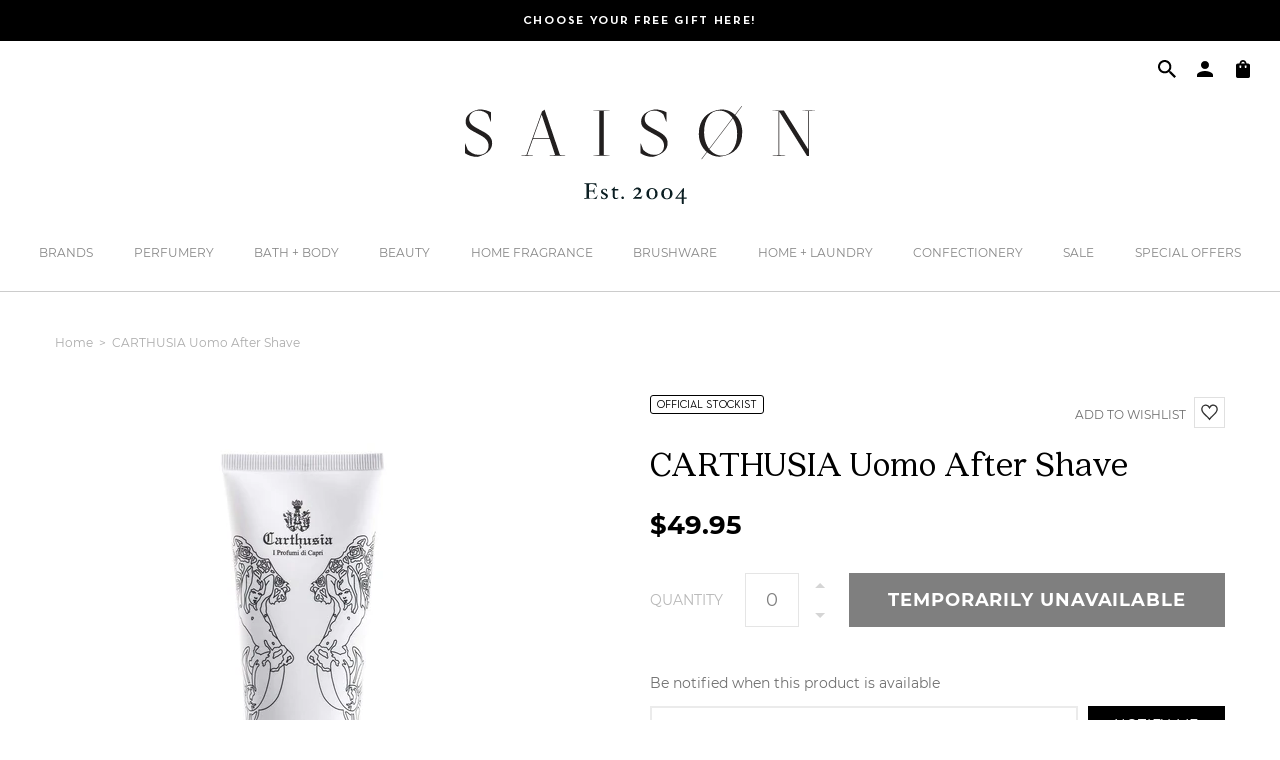

--- FILE ---
content_type: text/html; charset=utf-8
request_url: https://www.saison.com.au/products/carthusia-uomo-after-shave
body_size: 89379
content:
<!DOCTYPE html>
<html lang="en">
<head>
    <!-- Google Tag Manager -->
    <script>
        (function(w,d,s,l,i){w[l]=w[l]||[];w[l].push({'gtm.start':
        new Date().getTime(),event:'gtm.js'});var f=d.getElementsByTagName(s)[0],
        j=d.createElement(s),dl=l!='dataLayer'?'&l='+l:'';j.async=true;j.src=
        'https://www.googletagmanager.com/gtm.js?id='+i+dl;f.parentNode.insertBefore(j,f);
        })(window,document,'script','dataLayer','GTM-5SFKJJX');
    </script>
    <!-- End Google Tag Manager -->	<meta charset="utf-8" />
		<meta name="description" content="Shop CARTHUSIA Uomo After Shave online at Saison. Australia's largest range of Carthusia products. Get free shipping on all orders above $100.">
	
<meta property="og:site_name" content="Saison">
<meta property="og:url" content="https://www.saison.com.au/products/carthusia-uomo-after-shave">
<meta property="og:title" content="CARTHUSIA Uomo After Shave">
<meta property="og:type" content="product">
<meta property="og:description" content="Dedicated to a man who eschews excess but likes to charm, Carthusia Uomo&#39;s After Shave is a non-greasy, rich formulation that provides skin with soothing hydration and balance. The perfect choice for those who travel, go to the gym or simply look for high quality performance in a product. Each application leaves skin s"><meta property="og:price:amount" content="49.95">
  <meta property="og:price:currency" content="AUD"><meta property="og:image" content="http://www.saison.com.au/cdn/shop/products/carthusia-uomo-after-shave-13564479406189_1200x1200.jpg?v=1646014751"><meta property="og:image" content="http://www.saison.com.au/cdn/shop/products/carthusia-uomo-after-shave-13564479438957_1200x1200.jpg?v=1699776490"><meta property="og:image" content="http://www.saison.com.au/cdn/shop/products/carthusia-uomo-after-shave-12349043638381_1200x1200.jpg?v=1699776490">
<meta property="og:image:secure_url" content="https://www.saison.com.au/cdn/shop/products/carthusia-uomo-after-shave-13564479406189_1200x1200.jpg?v=1646014751"><meta property="og:image:secure_url" content="https://www.saison.com.au/cdn/shop/products/carthusia-uomo-after-shave-13564479438957_1200x1200.jpg?v=1699776490"><meta property="og:image:secure_url" content="https://www.saison.com.au/cdn/shop/products/carthusia-uomo-after-shave-12349043638381_1200x1200.jpg?v=1699776490">
<meta name="twitter:card" content="summary_large_image">
<meta name="twitter:title" content="CARTHUSIA Uomo After Shave">
<meta name="twitter:description" content="Dedicated to a man who eschews excess but likes to charm, Carthusia Uomo&#39;s After Shave is a non-greasy, rich formulation that provides skin with soothing hydration and balance. The perfect choice for those who travel, go to the gym or simply look for high quality performance in a product. Each application leaves skin s">
<link rel="canonical" href="https://www.saison.com.au/products/carthusia-uomo-after-shave">
	<meta name="viewport" content="width=device-width,initial-scale=1">

	
		<title>CARTHUSIA Uomo After Shave: Official Stockist</title>
	

	<link href="https://fonts.googleapis.com/css?family=Open+Sans&display=swap" rel="stylesheet">

	
	  <link rel="shortcut icon" href="//www.saison.com.au/cdn/shop/files/saison-favicon_pico.png?v=1613744872" type="image/png" />
	  <link rel="apple-touch-icon-precomposed" href="//www.saison.com.au/cdn/shop/files/saison-favicon_57x57.png?v=1613744872" />
	  <link rel="apple-touch-icon-precomposed" href="//www.saison.com.au/cdn/shop/files/saison-favicon_114x114.png?v=1613744872" />
	  <link rel="apple-touch-icon-precomposed" href="//www.saison.com.au/cdn/shop/files/saison-favicon_72x72.png?v=1613744872" />
	  <link rel="apple-touch-icon-precomposed" href="//www.saison.com.au/cdn/shop/files/saison-favicon_144x144.png?v=1613744872" />
	  <link rel="apple-touch-icon-precomposed" href="//www.saison.com.au/cdn/shop/files/saison-favicon_60x60.png?v=1613744872" />
	  <link rel="apple-touch-icon-precomposed" href="//www.saison.com.au/cdn/shop/files/saison-favicon_120x120.png?v=1613744872" />
	  <link rel="apple-touch-icon-precomposed" href="//www.saison.com.au/cdn/shop/files/saison-favicon_76x76.png?v=1613744872" />
	  <link rel="apple-touch-icon-precomposed" href="//www.saison.com.au/cdn/shop/files/saison-favicon_152x152.png?v=1613744872" />
	  <link rel="icon" type="image/png" href="//www.saison.com.au/cdn/shop/files/saison-favicon_196x196.png?v=1613744872" />
	  <link rel="icon" type="image/png" href="//www.saison.com.au/cdn/shop/files/saison-favicon_96x96.png?v=1613744872" />
	  <link rel="icon" type="image/png" href="//www.saison.com.au/cdn/shop/files/saison-favicon_32x32.png?v=1613744872" />
	  <link rel="icon" type="image/png" href="//www.saison.com.au/cdn/shop/files/saison-favicon_16x16.png?v=1613744872" />
	  <link rel="icon" type="image/png" href="//www.saison.com.au/cdn/shop/files/saison-favicon_128x.png?v=1613744872" />
	  <meta name="application-name" content="&nbsp;"/>
	  <meta name="msapplication-TileColor" content="#FFFFFF" />
	  <meta name="msapplication-TileImage" content="//www.saison.com.au/cdn/shop/files/saison-favicon_144x144.png?v=1613744872" />
	  <meta name="msapplication-square70x70logo" content="//www.saison.com.au/cdn/shop/files/saison-favicon_70x70.png?v=1613744872" />
	  <meta name="msapplication-square150x150logo" content="//www.saison.com.au/cdn/shop/files/saison-favicon_150x150.png?v=1613744872" />
	  <meta name="msapplication-wide310x150logo" content="//www.saison.com.au/cdn/shop/files/saison-favicon_310x150.png?v=1613744872" />
	  <meta name="msapplication-square310x310logo" content="//www.saison.com.au/cdn/shop/files/saison-favicon_310x310.png?v=1613744872" />
	

<script type="application/ld+json">
			{
				"@context": "http://schema.org/",
				"@type": "Product",
				"name": "CARTHUSIA Uomo After Shave",
				"url": "https://www.saison.com.au/products/carthusia-uomo-after-shave",
				
				
				"image": [
					"https://www.saison.com.au/cdn/shop/products/carthusia-uomo-after-shave-13564479406189_1466x.jpg?v=1646014751"
				],
				
				"description": "Dedicated to a man who eschews excess but likes to charm, Carthusia Uomo&#39;s After Shave is a non-greasy, rich formulation that provides skin with soothing hydration and balance. The perfect choice for those who travel, go to the gym or simply look for high quality performance in a product. Each application leaves skin soft, smooth and subtly scented with Uomo&#39;s fresh fragrance... a vibrant blend of citrus notes and wild rosewood in an irresistible woody-marine harmony. Made in Italy. 
Carthusia is officially distributed in Australia and New Zealand by Saison.",
				
				"sku": "CASOICU",
				
				"brand": {
				"@type": "Thing",
				"name": "Carthusia"
			},
			
			"offers": [
				



				{
					"@type" : "Offer",
					"availability" : "http://schema.org/OutOfStock",
					"price" : "49.95",
					"priceCurrency" : "AUD",
					"url" : "https://www.saison.com.au/products/carthusia-uomo-after-shave?variant=29831338328173",
					"itemOffered" :
					{
						"@type" : "Product",
						
						
						"name" : "Default Title",
						
						
						"sku": "CASOICU",
						
						
						"weight": {
							"@type": "QuantitativeValue",
							
							"unitCode": "kg",
							
							"value": "0.0 kg"
						},
						
						"url": "https://www.saison.com.au/products/carthusia-uomo-after-shave?variant=29831338328173"
					}
				}



				
			]
			
			}
		</script>
	

<script type="application/ld+json">
{
	"@context": "http://schema.org",
	"@type": "Organization",
	"name": "Saison",
	
	"sameAs": [
		"",
		"https://www.facebook.com/ShopSaison",
		"https://pin.it/7FwJd0V",
		"https://instagram.com/shopsaison/",
		"",
		"",
		"",
		""
	],
	"url": "https://www.saison.com.au"
}
</script>



<link href="//www.saison.com.au/cdn/shop/t/20/assets/bundle.css?v=63135010575565778301696371964" rel="stylesheet" type="text/css" media="all" />
	<link href="//www.saison.com.au/cdn/shop/t/20/assets/custom.scss.css?v=30734693853291096571626747374" rel="stylesheet" type="text/css" media="all" />

<script>window.performance && window.performance.mark && window.performance.mark('shopify.content_for_header.start');</script><meta name="google-site-verification" content="sYTFT-1LpPAWqO8QBrQhqcIGfJgwWzvyxPojcvLIcAA">
<meta id="shopify-digital-wallet" name="shopify-digital-wallet" content="/7285145709/digital_wallets/dialog">
<meta name="shopify-checkout-api-token" content="588e35381e25ae50a4e4e8ce7765d5c7">
<meta id="in-context-paypal-metadata" data-shop-id="7285145709" data-venmo-supported="false" data-environment="production" data-locale="en_US" data-paypal-v4="true" data-currency="AUD">
<link rel="alternate" type="application/json+oembed" href="https://www.saison.com.au/products/carthusia-uomo-after-shave.oembed">
<script async="async" src="/checkouts/internal/preloads.js?locale=en-AU"></script>
<script id="apple-pay-shop-capabilities" type="application/json">{"shopId":7285145709,"countryCode":"AU","currencyCode":"AUD","merchantCapabilities":["supports3DS"],"merchantId":"gid:\/\/shopify\/Shop\/7285145709","merchantName":"Saison","requiredBillingContactFields":["postalAddress","email","phone"],"requiredShippingContactFields":["postalAddress","email","phone"],"shippingType":"shipping","supportedNetworks":["visa","masterCard"],"total":{"type":"pending","label":"Saison","amount":"1.00"},"shopifyPaymentsEnabled":true,"supportsSubscriptions":true}</script>
<script id="shopify-features" type="application/json">{"accessToken":"588e35381e25ae50a4e4e8ce7765d5c7","betas":["rich-media-storefront-analytics"],"domain":"www.saison.com.au","predictiveSearch":true,"shopId":7285145709,"locale":"en"}</script>
<script>var Shopify = Shopify || {};
Shopify.shop = "saison-version-2.myshopify.com";
Shopify.locale = "en";
Shopify.currency = {"active":"AUD","rate":"1.0"};
Shopify.country = "AU";
Shopify.theme = {"name":"Saison 2.0","id":120439210093,"schema_name":"Exo","schema_version":"1.0.0","theme_store_id":null,"role":"main"};
Shopify.theme.handle = "null";
Shopify.theme.style = {"id":null,"handle":null};
Shopify.cdnHost = "www.saison.com.au/cdn";
Shopify.routes = Shopify.routes || {};
Shopify.routes.root = "/";</script>
<script type="module">!function(o){(o.Shopify=o.Shopify||{}).modules=!0}(window);</script>
<script>!function(o){function n(){var o=[];function n(){o.push(Array.prototype.slice.apply(arguments))}return n.q=o,n}var t=o.Shopify=o.Shopify||{};t.loadFeatures=n(),t.autoloadFeatures=n()}(window);</script>
<script id="shop-js-analytics" type="application/json">{"pageType":"product"}</script>
<script defer="defer" async type="module" src="//www.saison.com.au/cdn/shopifycloud/shop-js/modules/v2/client.init-shop-cart-sync_WVOgQShq.en.esm.js"></script>
<script defer="defer" async type="module" src="//www.saison.com.au/cdn/shopifycloud/shop-js/modules/v2/chunk.common_C_13GLB1.esm.js"></script>
<script defer="defer" async type="module" src="//www.saison.com.au/cdn/shopifycloud/shop-js/modules/v2/chunk.modal_CLfMGd0m.esm.js"></script>
<script type="module">
  await import("//www.saison.com.au/cdn/shopifycloud/shop-js/modules/v2/client.init-shop-cart-sync_WVOgQShq.en.esm.js");
await import("//www.saison.com.au/cdn/shopifycloud/shop-js/modules/v2/chunk.common_C_13GLB1.esm.js");
await import("//www.saison.com.au/cdn/shopifycloud/shop-js/modules/v2/chunk.modal_CLfMGd0m.esm.js");

  window.Shopify.SignInWithShop?.initShopCartSync?.({"fedCMEnabled":true,"windoidEnabled":true});

</script>
<script>(function() {
  var isLoaded = false;
  function asyncLoad() {
    if (isLoaded) return;
    isLoaded = true;
    var urls = ["https:\/\/d23dclunsivw3h.cloudfront.net\/redirect-app.js?shop=saison-version-2.myshopify.com","https:\/\/chimpstatic.com\/mcjs-connected\/js\/users\/3cc6607487bf9acd3ded01648\/51bb40e1970d02c4b3cd0d6eb.js?shop=saison-version-2.myshopify.com","https:\/\/hidepaypal2-static.inscoder.com\/st-hidepaypal-checkout-off.min.js?shop=saison-version-2.myshopify.com","https:\/\/static.zotabox.com\/d\/a\/daedcb13d28366e2e9eb72990e2f8ce6\/widgets.js?shop=saison-version-2.myshopify.com","https:\/\/saison-customer-register.herokuapp.com\/customer-register.js?shop=saison-version-2.myshopify.com","https:\/\/storage.nfcube.com\/instafeed-372fef23dd2aa2569261b0cae37c9b10.js?shop=saison-version-2.myshopify.com","\/\/backinstock.useamp.com\/widget\/16859_1767154404.js?category=bis\u0026v=6\u0026shop=saison-version-2.myshopify.com"];
    for (var i = 0; i < urls.length; i++) {
      var s = document.createElement('script');
      s.type = 'text/javascript';
      s.async = true;
      s.src = urls[i];
      var x = document.getElementsByTagName('script')[0];
      x.parentNode.insertBefore(s, x);
    }
  };
  if(window.attachEvent) {
    window.attachEvent('onload', asyncLoad);
  } else {
    window.addEventListener('load', asyncLoad, false);
  }
})();</script>
<script id="__st">var __st={"a":7285145709,"offset":39600,"reqid":"b2f7b65e-77af-4c04-a666-018dd509e1c0-1769554827","pageurl":"www.saison.com.au\/products\/carthusia-uomo-after-shave","u":"2c1798f5ca84","p":"product","rtyp":"product","rid":4016890937453};</script>
<script>window.ShopifyPaypalV4VisibilityTracking = true;</script>
<script id="captcha-bootstrap">!function(){'use strict';const t='contact',e='account',n='new_comment',o=[[t,t],['blogs',n],['comments',n],[t,'customer']],c=[[e,'customer_login'],[e,'guest_login'],[e,'recover_customer_password'],[e,'create_customer']],r=t=>t.map((([t,e])=>`form[action*='/${t}']:not([data-nocaptcha='true']) input[name='form_type'][value='${e}']`)).join(','),a=t=>()=>t?[...document.querySelectorAll(t)].map((t=>t.form)):[];function s(){const t=[...o],e=r(t);return a(e)}const i='password',u='form_key',d=['recaptcha-v3-token','g-recaptcha-response','h-captcha-response',i],f=()=>{try{return window.sessionStorage}catch{return}},m='__shopify_v',_=t=>t.elements[u];function p(t,e,n=!1){try{const o=window.sessionStorage,c=JSON.parse(o.getItem(e)),{data:r}=function(t){const{data:e,action:n}=t;return t[m]||n?{data:e,action:n}:{data:t,action:n}}(c);for(const[e,n]of Object.entries(r))t.elements[e]&&(t.elements[e].value=n);n&&o.removeItem(e)}catch(o){console.error('form repopulation failed',{error:o})}}const l='form_type',E='cptcha';function T(t){t.dataset[E]=!0}const w=window,h=w.document,L='Shopify',v='ce_forms',y='captcha';let A=!1;((t,e)=>{const n=(g='f06e6c50-85a8-45c8-87d0-21a2b65856fe',I='https://cdn.shopify.com/shopifycloud/storefront-forms-hcaptcha/ce_storefront_forms_captcha_hcaptcha.v1.5.2.iife.js',D={infoText:'Protected by hCaptcha',privacyText:'Privacy',termsText:'Terms'},(t,e,n)=>{const o=w[L][v],c=o.bindForm;if(c)return c(t,g,e,D).then(n);var r;o.q.push([[t,g,e,D],n]),r=I,A||(h.body.append(Object.assign(h.createElement('script'),{id:'captcha-provider',async:!0,src:r})),A=!0)});var g,I,D;w[L]=w[L]||{},w[L][v]=w[L][v]||{},w[L][v].q=[],w[L][y]=w[L][y]||{},w[L][y].protect=function(t,e){n(t,void 0,e),T(t)},Object.freeze(w[L][y]),function(t,e,n,w,h,L){const[v,y,A,g]=function(t,e,n){const i=e?o:[],u=t?c:[],d=[...i,...u],f=r(d),m=r(i),_=r(d.filter((([t,e])=>n.includes(e))));return[a(f),a(m),a(_),s()]}(w,h,L),I=t=>{const e=t.target;return e instanceof HTMLFormElement?e:e&&e.form},D=t=>v().includes(t);t.addEventListener('submit',(t=>{const e=I(t);if(!e)return;const n=D(e)&&!e.dataset.hcaptchaBound&&!e.dataset.recaptchaBound,o=_(e),c=g().includes(e)&&(!o||!o.value);(n||c)&&t.preventDefault(),c&&!n&&(function(t){try{if(!f())return;!function(t){const e=f();if(!e)return;const n=_(t);if(!n)return;const o=n.value;o&&e.removeItem(o)}(t);const e=Array.from(Array(32),(()=>Math.random().toString(36)[2])).join('');!function(t,e){_(t)||t.append(Object.assign(document.createElement('input'),{type:'hidden',name:u})),t.elements[u].value=e}(t,e),function(t,e){const n=f();if(!n)return;const o=[...t.querySelectorAll(`input[type='${i}']`)].map((({name:t})=>t)),c=[...d,...o],r={};for(const[a,s]of new FormData(t).entries())c.includes(a)||(r[a]=s);n.setItem(e,JSON.stringify({[m]:1,action:t.action,data:r}))}(t,e)}catch(e){console.error('failed to persist form',e)}}(e),e.submit())}));const S=(t,e)=>{t&&!t.dataset[E]&&(n(t,e.some((e=>e===t))),T(t))};for(const o of['focusin','change'])t.addEventListener(o,(t=>{const e=I(t);D(e)&&S(e,y())}));const B=e.get('form_key'),M=e.get(l),P=B&&M;t.addEventListener('DOMContentLoaded',(()=>{const t=y();if(P)for(const e of t)e.elements[l].value===M&&p(e,B);[...new Set([...A(),...v().filter((t=>'true'===t.dataset.shopifyCaptcha))])].forEach((e=>S(e,t)))}))}(h,new URLSearchParams(w.location.search),n,t,e,['guest_login'])})(!0,!0)}();</script>
<script integrity="sha256-4kQ18oKyAcykRKYeNunJcIwy7WH5gtpwJnB7kiuLZ1E=" data-source-attribution="shopify.loadfeatures" defer="defer" src="//www.saison.com.au/cdn/shopifycloud/storefront/assets/storefront/load_feature-a0a9edcb.js" crossorigin="anonymous"></script>
<script data-source-attribution="shopify.dynamic_checkout.dynamic.init">var Shopify=Shopify||{};Shopify.PaymentButton=Shopify.PaymentButton||{isStorefrontPortableWallets:!0,init:function(){window.Shopify.PaymentButton.init=function(){};var t=document.createElement("script");t.src="https://www.saison.com.au/cdn/shopifycloud/portable-wallets/latest/portable-wallets.en.js",t.type="module",document.head.appendChild(t)}};
</script>
<script data-source-attribution="shopify.dynamic_checkout.buyer_consent">
  function portableWalletsHideBuyerConsent(e){var t=document.getElementById("shopify-buyer-consent"),n=document.getElementById("shopify-subscription-policy-button");t&&n&&(t.classList.add("hidden"),t.setAttribute("aria-hidden","true"),n.removeEventListener("click",e))}function portableWalletsShowBuyerConsent(e){var t=document.getElementById("shopify-buyer-consent"),n=document.getElementById("shopify-subscription-policy-button");t&&n&&(t.classList.remove("hidden"),t.removeAttribute("aria-hidden"),n.addEventListener("click",e))}window.Shopify?.PaymentButton&&(window.Shopify.PaymentButton.hideBuyerConsent=portableWalletsHideBuyerConsent,window.Shopify.PaymentButton.showBuyerConsent=portableWalletsShowBuyerConsent);
</script>
<script data-source-attribution="shopify.dynamic_checkout.cart.bootstrap">document.addEventListener("DOMContentLoaded",(function(){function t(){return document.querySelector("shopify-accelerated-checkout-cart, shopify-accelerated-checkout")}if(t())Shopify.PaymentButton.init();else{new MutationObserver((function(e,n){t()&&(Shopify.PaymentButton.init(),n.disconnect())})).observe(document.body,{childList:!0,subtree:!0})}}));
</script>
<link id="shopify-accelerated-checkout-styles" rel="stylesheet" media="screen" href="https://www.saison.com.au/cdn/shopifycloud/portable-wallets/latest/accelerated-checkout-backwards-compat.css" crossorigin="anonymous">
<style id="shopify-accelerated-checkout-cart">
        #shopify-buyer-consent {
  margin-top: 1em;
  display: inline-block;
  width: 100%;
}

#shopify-buyer-consent.hidden {
  display: none;
}

#shopify-subscription-policy-button {
  background: none;
  border: none;
  padding: 0;
  text-decoration: underline;
  font-size: inherit;
  cursor: pointer;
}

#shopify-subscription-policy-button::before {
  box-shadow: none;
}

      </style>

<script>window.performance && window.performance.mark && window.performance.mark('shopify.content_for_header.end');</script>



    
        

<script type="text/javascript">
  function initAppmate(Appmate){
    Appmate.wk.on({
      'click .wk-variant-link': eventHandler(function(){
        var id = Appmate.wk.$(this).closest('[data-wk-item]').attr("data-wk-item");
        var href = this.href;
        var product = Appmate.wk.getItem(id).then(function(product){
          var variant = product.selected_or_first_available_variant || {};
          sendTracking({
            hitType: 'event',
            eventCategory: 'Wishlist',
            eventAction: 'WK Clicked Product',
            eventLabel: 'Wishlist King',
            hitCallback: function() {
              document.location = href;
            }
          }, {
            id: variant.sku || variant.id,
            name: product.title,
            category: product.type,
            brand: product.vendor,
            variant: variant.title,
            price: variant.price
          }, {
            list: "" || undefined
          });
        })
      }),
      'click [data-wk-add-product]': eventHandler(function(){
        var productId = this.getAttribute('data-wk-add-product');
        var select = Appmate.wk.$(this).parents('form').find('select[name="id"]');
        var variantId = select.length ? select.val() : undefined;
        Appmate.wk.addProduct(productId, variantId).then(function(product) {
          var variant = product.selected_or_first_available_variant || {};
          sendTracking({
            hitType: 'event',
            eventCategory: 'Wishlist',
            eventAction: 'WK Added Product',
            eventLabel: 'Wishlist King',
          }, {
            id: variant.sku || variant.id,
            name: product.title,
            category: product.type,
            brand: product.vendor,
            variant: variant.title,
            price: variant.price
          }, {
            list: "" || undefined
          });
        });
      }),
      'click [data-wk-remove-product]': eventHandler(function(){
        var productId = this.getAttribute('data-wk-remove-product');
        Appmate.wk.removeProduct(productId).then(function(product) {
          var variant = product.selected_or_first_available_variant || {};
          sendTracking({
            hitType: 'event',
            eventCategory: 'Wishlist',
            eventAction: 'WK Removed Product',
            eventLabel: 'Wishlist King',
          }, {
            id: variant.sku || variant.id,
            name: product.title,
            category: product.type,
            brand: product.vendor,
            variant: variant.title,
            price: variant.price
          }, {
            list: "" || undefined
          });
        });
      }),
      'click [data-wk-remove-item]': eventHandler(function(){
        var itemId = this.getAttribute('data-wk-remove-item');
        fadeOrNot(this, function() {
          Appmate.wk.removeItem(itemId).then(function(product){
            var variant = product.selected_or_first_available_variant || {};
            sendTracking({
              hitType: 'event',
              eventCategory: 'Wishlist',
              eventAction: 'WK Removed Product',
              eventLabel: 'Wishlist King',
            }, {
              id: variant.sku || variant.id,
              name: product.title,
              category: product.type,
              brand: product.vendor,
              variant: variant.title,
              price: variant.price
            }, {
              list: "" || undefined
            });
          });
        });
      }),
      'click [data-wk-clear-wishlist]': eventHandler(function(){
        var wishlistId = this.getAttribute('data-wk-clear-wishlist');
        Appmate.wk.clear(wishlistId).then(function() {
          sendTracking({
            hitType: 'event',
            eventCategory: 'Wishlist',
            eventAction: 'WK Cleared Wishlist',
            eventLabel: 'Wishlist King',
          });
        });
      }),
      'click [data-wk-share]': eventHandler(function(){
        var params = {
          wkShareService: this.getAttribute("data-wk-share-service"),
          wkShare: this.getAttribute("data-wk-share"),
          wkShareImage: this.getAttribute("data-wk-share-image")
        };
        var shareLink = Appmate.wk.getShareLink(params);

        sendTracking({
          hitType: 'event',
          eventCategory: 'Wishlist',
          eventAction: 'WK Shared Wishlist (' + params.wkShareService + ')',
          eventLabel: 'Wishlist King',
        });

        switch (params.wkShareService) {
          case 'link':
            Appmate.wk.$('#wk-share-link-text').addClass('wk-visible').find('.wk-text').html(shareLink);
            var copyButton = Appmate.wk.$('#wk-share-link-text .wk-clipboard');
            var copyText = copyButton.html();
            var clipboard = Appmate.wk.clipboard(copyButton[0]);
            clipboard.on('success', function(e) {
              copyButton.html('copied');
              setTimeout(function(){
                copyButton.html(copyText);
              }, 2000);
            });
            break;
          case 'email':
            window.location.href = shareLink;
            break;
          case 'contact':
            var contactUrl = '/pages/contact';
            var message = 'Here is the link to my list:\n' + shareLink;
            window.location.href=contactUrl + '?message=' + encodeURIComponent(message);
            break;
          default:
            window.open(
              shareLink,
              'wishlist_share',
              'height=590, width=770, toolbar=no, menubar=no, scrollbars=no, resizable=no, location=no, directories=no, status=no'
            );
        }
      }),
      'click [data-wk-move-to-cart]': eventHandler(function(){
        var $elem = Appmate.wk.$(this);
        $form = $elem.parents('form');
        $elem.prop("disabled", true);

        var item = this.getAttribute('data-wk-move-to-cart');
        var formData = $form.serialize();

        fadeOrNot(this, function(){
          Appmate.wk
          .moveToCart(item, formData)
          .then(function(product){
            $elem.prop("disabled", false);

            var variant = product.selected_or_first_available_variant || {};
            sendTracking({
              hitType: 'event',
              eventCategory: 'Wishlist',
              eventAction: 'WK Added to Cart',
              eventLabel: 'Wishlist King',
              hitCallback: function() {
                window.scrollTo(0, 0);
                location.reload();
              }
            }, {
              id: variant.sku || variant.id,
              name: product.title,
              category: product.type,
              brand: product.vendor,
              variant: variant.title,
              price: variant.price,
              quantity: 1,
            }, {
              list: "" || undefined
            });
          });
        });
      }),
      'render .wk-option-select': function(elem){
        appmateOptionSelect(elem);
      },
      'login-required': function (intent) {
        var redirect = {
          path: window.location.pathname,
          intent: intent
        };
        window.location = '/account/login?wk-redirect=' + encodeURIComponent(JSON.stringify(redirect));
      },
      'render .swiper-container': function (elem) {
        // initSlider()
      },
      'ready': function () {
        // Appmate.wk.$(document).ready(initSlider);
        fillContactForm();

        var redirect = Appmate.wk.getQueryParam('wk-redirect');
        if (redirect) {
          Appmate.wk.addLoginRedirect(Appmate.wk.$('#customer_login'), JSON.parse(redirect));
        }
        var intent = Appmate.wk.getQueryParam('wk-intent');
        if (intent) {
          intent = JSON.parse(intent);
          switch (intent.action) {
            case 'addProduct':
              Appmate.wk.addProduct(intent.product, intent.variant)
              break;
            default:
              console.warn('Wishlist King: Intent not implemented', intent)
          }
          if (window.history && window.history.pushState) {
            history.pushState(null, null, window.location.pathname);
          }
        }
      }
    });

    Appmate.init({
      shop: {
        domain: 'www.saison.com.au'
      },
      session: {
        customer: ''
      },
      globals: {
        settings: {
          app_wk_icon: 'heart',
          app_wk_share_position: 'top',
          app_wk_products_per_row: 4
        },
        customer: '',
        customer_accounts_enabled: true,
      },
      wishlist: {
        loginRequired: true,
        handle: "/pages/wishlist",
        proxyHandle: "/a/wk",
        share: {
          handle: "/pages/shared-wishlist",
          title: 'My Wishlist',
          description: 'Check out some of my favorite things @ Saison.',
          imageTitle: 'Saison',
          hashTags: 'wishlist',
          twitterUser: false // will be used with via
        }
      }
    });

    function sendTracking(event, product, action) {
      if (typeof fbq === 'function') {
        switch (event.eventAction) {
          case "WK Added Product":
            fbq('track', 'AddToWishlist', {
              value: product.price,
              currency: 'AUD'
            });
            break;
        }
      }
      if (typeof ga === 'function') {
        if (product) {
          delete product.price;
          ga('ec:addProduct', product);
        }

        if (action) {
          ga('ec:setAction', 'click', action);
        }

        if (event) {
          ga('send', event);
        }

        if (!ga.loaded) {
          event && event.hitCallback && event.hitCallback()
        }
      } else {
        event && event.hitCallback && event.hitCallback()
      }
    }

    function initSlider () {
      if (typeof Swiper !== 'undefined') {
        var mySwiper = new Swiper ('.swiper-container', {
          direction: 'horizontal',
          loop: false,
          pagination: '.swiper-pagination',
          nextButton: '.swiper-button-next',
          prevButton: '.swiper-button-prev',
          spaceBetween: 20,
          slidesPerView: 4,
          breakpoints: {
            380: {
              slidesPerView: 1,
              spaceBetween: 0,
            },
            480: {
              slidesPerView: 2,
              spaceBetween: 20,
            }
          }
        })
      }
    }

    function fillContactForm() {
      document.addEventListener('DOMContentLoaded', fillContactForm)
      if (document.getElementById('contact_form')) {
        var message = Appmate.wk.getQueryParam('message');
        var bodyElement = document.querySelector("#contact_form textarea[name='contact[body]']");
        if (bodyElement && message) {
          bodyElement.value = message;
        }
      }
    }

    function eventHandler (callback) {
      return function (event) {
        if (typeof callback === 'function') {
          callback.call(this, event)
        }
        if (event) {
          event.preventDefault();
          event.stopPropagation();
        }
      }
    }

    function fadeOrNot(elem, callback){
      if (typeof $ !== "function") {
        callback();
        return;
      }
      var $elem = $(elem);
  	  if ($elem.parents('.wk-fadeout').length) {
        $elem.parents('.wk-fadeout').fadeOut(callback);
      } else {
        callback();
      }
    }
  }
</script>



<script
  id="wishlist-icon-filled"
  data="wishlist"
  type="text/x-template"
  app="wishlist-king"
>
  {% if settings.app_wk_icon == "heart" %}
    <svg version='1.1' xmlns='https://www.w3.org/2000/svg' width='64' height='64' viewBox='0 0 64 64'>
      <path d='M47.199 4c-6.727 0-12.516 5.472-15.198 11.188-2.684-5.715-8.474-11.188-15.201-11.188-9.274 0-16.8 7.527-16.8 16.802 0 18.865 19.031 23.812 32.001 42.464 12.26-18.536 31.999-24.2 31.999-42.464 0-9.274-7.527-16.802-16.801-16.802z' fill='#000'></path>
    </svg>
  {% elsif settings.app_wk_icon == "star" %}
    <svg version='1.1' xmlns='https://www.w3.org/2000/svg' width='64' height='60.9' viewBox='0 0 64 64'>
      <path d='M63.92,23.25a1.5,1.5,0,0,0-1.39-1H40.3L33.39,1.08A1.5,1.5,0,0,0,32,0h0a1.49,1.49,0,0,0-1.39,1L23.7,22.22H1.47a1.49,1.49,0,0,0-1.39,1A1.39,1.39,0,0,0,.6,24.85l18,13L11.65,59a1.39,1.39,0,0,0,.51,1.61,1.47,1.47,0,0,0,.88.3,1.29,1.29,0,0,0,.88-0.3l18-13.08L50,60.68a1.55,1.55,0,0,0,1.76,0,1.39,1.39,0,0,0,.51-1.61l-6.9-21.14,18-13A1.45,1.45,0,0,0,63.92,23.25Z' fill='#be8508'></path>
    </svg>
  {% endif %}
</script>

<script
  id="wishlist-icon-empty"
  data="wishlist"
  type="text/x-template"
  app="wishlist-king"
>
  {% if settings.app_wk_icon == "heart" %}
    <svg version='1.1' xmlns='https://www.w3.org/2000/svg' width='64px' height='60.833px' viewBox='0 0 64 60.833'>
      <path stroke='#000' stroke-width='5' stroke-miterlimit='10' fill-opacity='0' d='M45.684,2.654c-6.057,0-11.27,4.927-13.684,10.073 c-2.417-5.145-7.63-10.073-13.687-10.073c-8.349,0-15.125,6.776-15.125,15.127c0,16.983,17.134,21.438,28.812,38.231 c11.038-16.688,28.811-21.787,28.811-38.231C60.811,9.431,54.033,2.654,45.684,2.654z'/>
    </svg>
  {% elsif settings.app_wk_icon == "star" %}
    <svg version='1.1' xmlns='https://www.w3.org/2000/svg' width='64' height='60.9' viewBox='0 0 64 64'>
      <path d='M63.92,23.25a1.5,1.5,0,0,0-1.39-1H40.3L33.39,1.08A1.5,1.5,0,0,0,32,0h0a1.49,1.49,0,0,0-1.39,1L23.7,22.22H1.47a1.49,1.49,0,0,0-1.39,1A1.39,1.39,0,0,0,.6,24.85l18,13L11.65,59a1.39,1.39,0,0,0,.51,1.61,1.47,1.47,0,0,0,.88.3,1.29,1.29,0,0,0,.88-0.3l18-13.08L50,60.68a1.55,1.55,0,0,0,1.76,0,1.39,1.39,0,0,0,.51-1.61l-6.9-21.14,18-13A1.45,1.45,0,0,0,63.92,23.25ZM42.75,36.18a1.39,1.39,0,0,0-.51,1.61l5.81,18L32.85,44.69a1.41,1.41,0,0,0-1.67,0L15.92,55.74l5.81-18a1.39,1.39,0,0,0-.51-1.61L6,25.12H24.7a1.49,1.49,0,0,0,1.39-1L32,6.17l5.81,18a1.5,1.5,0,0,0,1.39,1H58Z' fill='#be8508'></path>
    </svg>
  {% endif %}
</script>

<script
  id="wishlist-icon-remove"
  data="wishlist"
  type="text/x-template"
  app="wishlist-king"
>
  <svg role="presentation" viewBox="0 0 16 14">
    <path d="M15 0L1 14m14 0L1 0" stroke="currentColor" fill="none" fill-rule="evenodd"></path>
  </svg>
</script>

<script
  id="wishlist-link"
  data="wishlist"
  type="text/x-template"
  app="wishlist-king"
>
  {% if wishlist.item_count %}
    {% assign link_icon = 'wishlist-icon-filled' %}
  {% else %}
    {% assign link_icon = 'wishlist-icon-empty' %}
  {% endif %}
  <a href="{{ wishlist.url }}" class="wk-link wk-{{ wishlist.state }}" title="View Wishlist"><div class="wk-icon">{% include link_icon %}</div><span class="wk-label">Wishlist</span> <span class="wk-count">({{ wishlist.item_count }})</span></a>
</script>

<script
  id="wishlist-link-li"
  data="wishlist"
  type="text/x-template"
  app="wishlist-king"
>
  <li class="wishlist-link-li wk-{{ wishlist.state }}">
    {% include 'wishlist-link' %}
  </li>
</script>

<script
  id="wishlist-button-product"
  data="product"
  type="text/x-template"
  app="wishlist-king"
>
  {% if product.in_wishlist %}
    {% assign btn_text = 'IN WISHLIST' %}
    {% assign btn_title = 'Remove from Wishlist' %}
    {% assign btn_action = 'wk-remove-product' %}
    {% assign btn_icon = 'wishlist-icon-filled' %}
  {% else %}
    {% assign btn_text = 'ADD TO WISHLIST' %}
    {% assign btn_title = 'Wishlist' %}
    {% assign btn_action = 'wk-add-product' %}
    {% assign btn_icon = 'wishlist-icon-empty' %}
  {% endif %}

  <button type="button" class="wk-button-product {{ btn_action }}" title="{{ btn_title }}" data-{{ btn_action }}="{{ product.id }}">
    <span class="wk-label">{{ btn_text }}</span>
    <div class="wk-icon">
      {% include btn_icon %}
    </div>
  </button>
</script>

<script
  id="wishlist-button-collection"
  data="product"
  type="text/x-template"
  app="wishlist-king"
>
  {% if product.in_wishlist %}
    {% assign btn_text = 'In Wishlist' %}
    {% assign btn_title = 'Remove from Wishlist' %}
    {% assign btn_action = 'wk-remove-product' %}
    {% assign btn_icon = 'wishlist-icon-filled' %}
  {% else %}
    {% assign btn_text = 'Wishlist' %}
    {% assign btn_title = 'Wishlist' %}
    {% assign btn_action = 'wk-add-product' %}
    {% assign btn_icon = 'wishlist-icon-empty' %}
  {% endif %}

  <button type="button" class="wk-button-collection {{ btn_action }}" title="{{ btn_title }}" data-{{ btn_action }}="{{ product.id }}">
    <div class="wk-icon">
      {% include btn_icon %}
    </div>
    <span class="wk-label">{{ btn_text }}</span>
  </button>
</script>

<script
  id="wishlist-button-wishlist-page"
  data="product"
  type="text/x-template"
  app="wishlist-king"
>
  {% if wishlist.read_only %}
    {% assign item_id = product.id %}
  {% else %}
    {% assign item_id = product.wishlist_item_id %}
  {% endif %}

  {% assign add_class = '' %}
  {% if product.in_wishlist and wishlist.read_only == true %}
    {% assign btn_text = 'In Wishlist' %}
    {% assign btn_title = 'Remove from Wishlist' %}
    {% assign btn_action = 'wk-remove-product' %}
    {% assign btn_icon = 'wishlist-icon-filled' %}
  {% elsif product.in_wishlist and wishlist.read_only == false %}
    {% assign btn_text = 'In Wishlist' %}
    {% assign btn_title = 'Remove from Wishlist' %}
    {% assign btn_action = 'wk-remove-item' %}
    {% assign btn_icon = 'wishlist-icon-remove' %}
    {% assign add_class = 'wk-with-hover' %}
  {% else %}
    {% assign btn_text = 'Wishlist' %}
    {% assign btn_title = 'Wishlist' %}
    {% assign btn_action = 'wk-add-product' %}
    {% assign btn_icon = 'wishlist-icon-empty' %}
    {% assign add_class = 'wk-with-hover' %}
  {% endif %}

  <button type="button" class="wk-button-wishlist-page {{ btn_action }} {{ add_class }}" title="{{ btn_title }}" data-{{ btn_action }}="{{ item_id }}">
    <div class="wk-icon">
      {% include btn_icon %}
    </div>
    <span class="wk-label">{{ btn_text }}</span>
  </button>
</script>

<script
  id="wishlist-button-wishlist-clear"
  data="wishlist"
  type="text/x-template"
  app="wishlist-king"
>
  {% assign btn_text = 'Clear Wishlist' %}
  {% assign btn_title = 'Clear Wishlist' %}
  {% assign btn_class = 'wk-button-wishlist-clear' %}

  <button type="button" class="{{ btn_class }}" title="{{ btn_title }}" data-wk-clear-wishlist="{{ wishlist.permaId }}">
    <span class="wk-label">{{ btn_text }}</span>
  </button>
</script>

<script
  id="wishlist-shared"
  data="shared_wishlist"
  type="text/x-template"
  app="wishlist-king"
>
  {% assign wishlist = shared_wishlist %}
  {% include 'wishlist-collection' with wishlist %}
</script>

<script
  id="wishlist-collection"
  data="wishlist"
  type="text/x-template"
  app="wishlist-king"
>
  <div class='wishlist-collection'>
  {% if wishlist.item_count == 0 %}
    {% include 'wishlist-collection-empty' %}
  {% else %}
    {% if customer_accounts_enabled and customer == false and wishlist.read_only == false %}
      {% include 'wishlist-collection-login-note' %}
    {% endif %}

    {% if settings.app_wk_share_position == "top" %}
      {% unless wishlist.read_only %}
        {% include 'wishlist-collection-share' %}
      {% endunless %}
    {% endif %}

    {% include 'wishlist-collection-loop' %}

    {% if settings.app_wk_share_position == "bottom" %}
      {% unless wishlist.read_only %}
        {% include 'wishlist-collection-share' %}
      {% endunless %}
    {% endif %}

    {% unless wishlist.read_only %}
      {% include 'wishlist-button-wishlist-clear' %}
    {% endunless %}
  {% endif %}
  </div>
</script>

<script
  id="wishlist-row"
  data="wishlist"
  type="text/x-template"
  app="wishlist-king"
>
  <div class='wk-wishlist-row'>
    {% if wishlist.item_count != 0 %}
    <h2 class="wk-wishlist-row-title">Add more from Wishlist</h2>
    <div class="swiper-container">
        <!-- Additional required wrapper -->
        <div class="swiper-wrapper">
            <!-- Slides -->
            {% for product in wishlist.products %}
              {% assign hide_default_title = false %}
              {% if product.variants.length == 1 and product.variants[0].title contains 'Default' %}
                {% assign hide_default_title = true %}
              {% endif %}
              <div
                id="wk-item-{{ product.wishlist_item_id }}"
                class="swiper-slide wk-item wk-fadeout"
                data-wk-item="{{ product.wishlist_item_id }}"
              >
                {% include 'wishlist-collection-product-image' with product %}
                {% include 'wishlist-collection-product-title' with product %}
                {% include 'wishlist-collection-product-price' %}
                {% include 'wishlist-collection-product-form' with product %}
              </div>
            {% endfor %}
        </div>
        <!-- If we need pagination -->
        <!-- <div class="swiper-pagination"></div> -->
    </div>
    <div class="swiper-button-prev">
      <svg fill="#000000" height="24" viewBox="0 0 24 24" width="24" xmlns="http://www.w3.org/2000/svg">
          <path d="M15.41 7.41L14 6l-6 6 6 6 1.41-1.41L10.83 12z"/>
          <path d="M0 0h24v24H0z" fill="none"/>
      </svg>
    </div>
    <div class="swiper-button-next">
      <svg fill="#000000" height="24" viewBox="0 0 24 24" width="24" xmlns="http://www.w3.org/2000/svg">
          <path d="M10 6L8.59 7.41 13.17 12l-4.58 4.59L10 18l6-6z"/>
          <path d="M0 0h24v24H0z" fill="none"/>
      </svg>
    </div>
    {% endif %}
  </div>
</script>

<script
  id="wishlist-collection-empty"
  data="wishlist"
  type="text/x-template"
  app="wishlist-king"
>
  <div class="wk-row">
    <div class="wk-span12">
      <h3 class="wk-wishlist-empty-note">Your wishlist is empty!</h3>
    </div>
  </div>
</script>

<script
  id="wishlist-collection-login-note"
  data="wishlist"
  type="text/x-template"
  app="wishlist-king"
>
  <div class="wk-row">
    <p class="wk-span12 wk-login-note">
      To permanently save your wishlist please <a href="/account/login">login</a> or <a href="/account/register">sign up</a>.
    </p>
  </div>
</script>

<script
  id="wishlist-collection-share"
  data="wishlist"
  type="text/x-template"
  app="wishlist-king"
>
  <h3 id="wk-share-head">Share Wishlist</h3>
  <ul id="wk-share-list">
    <li>{% include 'wishlist-share-button-fb' %}</li>
    <li>{% include 'wishlist-share-button-pinterest' %}</li>
    <li>{% include 'wishlist-share-button-twitter' %}</li>
    <li>{% include 'wishlist-share-button-email' %}</li>
    <li>{% include 'wishlist-share-button-link' %}</li>
    {% comment %}
    <li>{% include 'wishlist-share-button-contact' %}</li>
    {% endcomment %}
    <li id="wk-share-whatsapp">{% include 'wishlist-share-button-whatsapp' %}</li>
  </ul>
  <div id="wk-share-link-text"><span class="wk-text"></span><button class="wk-clipboard" data-clipboard-target="#wk-share-link-text .wk-text">copy link</button></div>
</script>

<script
  id="wishlist-collection-loop"
  data="wishlist"
  type="text/x-template"
  app="wishlist-king"
>
  <div class="wk-row">
    {% assign item_count = 0 %}
    {% for product in wishlist.products %}
      {% assign item_count = item_count | plus: 1 %}
      {% unless limit and item_count > limit %}
        {% assign hide_default_title = false %}
        {% if product.variants.length == 1 and product.variants[0].title contains 'Default' %}
          {% assign hide_default_title = true %}
        {% endif %}

        {% assign items_per_row = settings.app_wk_products_per_row %}
        {% assign wk_item_width = 100 | divided_by: items_per_row %}

        <div class="wk-item-column" style="width: {{ wk_item_width }}%">
          <div id="wk-item-{{ product.wishlist_item_id }}" class="wk-item {{ wk_item_class }} {% unless wishlist.read_only %}wk-fadeout{% endunless %}" data-wk-item="{{ product.wishlist_item_id }}">

            {% include 'wishlist-collection-product-image' with product %}
            {% include 'wishlist-button-wishlist-page' with product %}
            {% include 'wishlist-collection-product-title' with product %}
            {% include 'wishlist-collection-product-price' %}
            {% include 'wishlist-collection-product-form' with product %}
          </div>
        </div>
      {% endunless %}
    {% endfor %}
  </div>
</script>

<script
  id="wishlist-collection-product-image"
  data="wishlist"
  type="text/x-template"
  app="wishlist-king"
>
  <div class="wk-image">
    <a href="{{ product | variant_url }}" class="wk-variant-link wk-content" title="View product">
      <img class="wk-variant-image"
         src="{{ product | variant_img_url: '1000x' }}"
         alt="{{ product.title }}" />
    </a>
  </div>
</script>

<script
  id="wishlist-collection-product-title"
  data="wishlist"
  type="text/x-template"
  app="wishlist-king"
>
  <div class="wk-product-title">
    <a href="{{ product | variant_url }}" class="wk-variant-link" title="View product">{{ product.title }}</a>
  </div>
</script>

<script
  id="wishlist-collection-product-price"
  data="wishlist"
  type="text/x-template"
  app="wishlist-king"
>
  {% assign variant = product.selected_or_first_available_variant %}
  <div class="wk-purchase">
    <span class="wk-price wk-price-preview">
      {% if variant.price >= variant.compare_at_price %}
      {{ variant.price | money }}
      {% else %}
      <span class="saleprice">{{ variant.price | money }}</span> <del>{{ variant.compare_at_price | money }}</del>
      {% endif %}
    </span>
  </div>
</script>

<script
  id="wishlist-collection-product-form"
  data="wishlist"
  type="text/x-template"
  app="wishlist-king"
>
  <form id="wk-add-item-form-{{ product.wishlist_item_id }}" action="/cart/add" method="post" class="wk-add-item-form">

    <!-- Begin product options -->
    <div class="wk-product-options {% if hide_default_title %}wk-no-options{% endif %}">

      <div class="wk-select" {% if hide_default_title %} style="display:none"{% endif %}>
        <select id="wk-option-select-{{ product.wishlist_item_id }}" class="wk-option-select" name="id">

          {% for variant in product.variants %}
          <option value="{{ variant.id }}" {% if variant == product.selected_or_first_available_variant %}selected="selected"{% endif %}>
            {{ variant.title }} - {{ variant.price | money }}
          </option>
          {% endfor %}

        </select>
      </div>

      {% comment %}
        {% if settings.display_quantity_dropdown and product.available %}
        <div class="wk-selector-wrapper">
          <label>Quantity</label>
          <input class="wk-quantity" type="number" name="quantity" value="1" class="wk-item-quantity" />
        </div>
        {% endif %}
      {% endcomment %}

      <div class="wk-purchase-section{% if product.variants.length > 1 %} wk-multiple{% endif %}">
        {% unless product.available %}
        <input type="submit" class="wk-add-to-cart disabled" disabled="disabled" value="Sold Out" />
        {% else %}
          {% assign cart_action = 'wk-move-to-cart' %}
          {% if wishlist.read_only %}
            {% assign cart_action = 'wk-add-to-cart' %}
          {% endif %}
          <input type="submit" class="wk-add-to-cart" data-{{ cart_action }}="{{ product.wishlist_item_id }}" name="add" value="Add to Cart" />
        {% endunless %}
      </div>
    </div>
    <!-- End product options -->
  </form>
</script>

<script
  id="wishlist-share-button-fb"
  data="wishlist"
  type="text/x-template"
  app="wishlist-king"
>
  {% unless wishlist.empty %}
  <a href="#" class="wk-button-share resp-sharing-button__link" title="Share on Facebook" data-wk-share-service="facebook" data-wk-share="{{ wishlist.permaId }}" data-wk-share-image="{{ wishlist.products[0] | variant_img_url: '1200x630' }}">
    <div class="resp-sharing-button resp-sharing-button--facebook resp-sharing-button--large">
      <div aria-hidden="true" class="resp-sharing-button__icon resp-sharing-button__icon--solid">
        <svg version="1.1" x="0px" y="0px" width="24px" height="24px" viewBox="0 0 24 24" enable-background="new 0 0 24 24" xml:space="preserve">
          <g>
            <path d="M18.768,7.465H14.5V5.56c0-0.896,0.594-1.105,1.012-1.105s2.988,0,2.988,0V0.513L14.171,0.5C10.244,0.5,9.5,3.438,9.5,5.32 v2.145h-3v4h3c0,5.212,0,12,0,12h5c0,0,0-6.85,0-12h3.851L18.768,7.465z"/>
          </g>
        </svg>
      </div>
      <span>Facebook</span>
    </div>
  </a>
  {% endunless %}
</script>

<script
  id="wishlist-share-button-twitter"
  data="wishlist"
  type="text/x-template"
  app="wishlist-king"
>
  {% unless wishlist.empty %}
  <a href="#" class="wk-button-share resp-sharing-button__link" title="Share on Twitter" data-wk-share-service="twitter" data-wk-share="{{ wishlist.permaId }}">
    <div class="resp-sharing-button resp-sharing-button--twitter resp-sharing-button--large">
      <div aria-hidden="true" class="resp-sharing-button__icon resp-sharing-button__icon--solid">
        <svg version="1.1" x="0px" y="0px" width="24px" height="24px" viewBox="0 0 24 24" enable-background="new 0 0 24 24" xml:space="preserve">
          <g>
            <path d="M23.444,4.834c-0.814,0.363-1.5,0.375-2.228,0.016c0.938-0.562,0.981-0.957,1.32-2.019c-0.878,0.521-1.851,0.9-2.886,1.104 C18.823,3.053,17.642,2.5,16.335,2.5c-2.51,0-4.544,2.036-4.544,4.544c0,0.356,0.04,0.703,0.117,1.036 C8.132,7.891,4.783,6.082,2.542,3.332C2.151,4.003,1.927,4.784,1.927,5.617c0,1.577,0.803,2.967,2.021,3.782 C3.203,9.375,2.503,9.171,1.891,8.831C1.89,8.85,1.89,8.868,1.89,8.888c0,2.202,1.566,4.038,3.646,4.456 c-0.666,0.181-1.368,0.209-2.053,0.079c0.579,1.804,2.257,3.118,4.245,3.155C5.783,18.102,3.372,18.737,1,18.459 C3.012,19.748,5.399,20.5,7.966,20.5c8.358,0,12.928-6.924,12.928-12.929c0-0.198-0.003-0.393-0.012-0.588 C21.769,6.343,22.835,5.746,23.444,4.834z"/>
          </g>
        </svg>
      </div>
      <span>Twitter</span>
    </div>
  </a>
  {% endunless %}
</script>

<script
  id="wishlist-share-button-pinterest"
  data="wishlist"
  type="text/x-template"
  app="wishlist-king"
>
  {% unless wishlist.empty %}
  <a href="#" class="wk-button-share resp-sharing-button__link" title="Share on Pinterest" data-wk-share-service="pinterest" data-wk-share="{{ wishlist.permaId }}" data-wk-share-image="{{ wishlist.products[0] | variant_img_url: '1200x630' }}">
    <div class="resp-sharing-button resp-sharing-button--pinterest resp-sharing-button--large">
      <div aria-hidden="true" class="resp-sharing-button__icon resp-sharing-button__icon--solid">
        <svg version="1.1" x="0px" y="0px" width="24px" height="24px" viewBox="0 0 24 24" enable-background="new 0 0 24 24" xml:space="preserve">
          <path d="M12.137,0.5C5.86,0.5,2.695,5,2.695,8.752c0,2.272,0.8 ,4.295,2.705,5.047c0.303,0.124,0.574,0.004,0.661-0.33 c0.062-0.231,0.206-0.816,0.271-1.061c0.088-0.331,0.055-0.446-0.19-0.736c-0.532-0.626-0.872-1.439-0.872-2.59 c0-3.339,2.498-6.328,6.505-6.328c3.548,0,5.497,2.168,5.497,5.063c0,3.809-1.687,7.024-4.189,7.024 c-1.382,0-2.416-1.142-2.085-2.545c0.397-1.675,1.167-3.479,1.167-4.688c0-1.081-0.58-1.983-1.782-1.983 c-1.413,0-2.548,1.461-2.548,3.42c0,1.247,0.422,2.09,0.422,2.09s-1.445,6.126-1.699,7.199c-0.505,2.137-0.076,4.756-0.04,5.02 c0.021,0.157,0.224,0.195,0.314,0.078c0.13-0.171,1.813-2.25,2.385-4.325c0.162-0.589,0.929-3.632,0.929-3.632 c0.459,0.876,1.801,1.646,3.228,1.646c4.247,0,7.128-3.871,7.128-9.053C20.5,4.15,17.182,0.5,12.137,0.5z"/>
        </svg>
      </div>
      <span>Pinterest</span>
    </div>
  </a>
  {% endunless %}
</script>

<script
  id="wishlist-share-button-whatsapp"
  data="wishlist"
  type="text/x-template"
  app="wishlist-king"
>
  {% unless wishlist.empty %}
  <a href="#" class="wk-button-share resp-sharing-button__link" title="Share via WhatsApp" data-wk-share-service="whatsapp" data-wk-share="{{ wishlist.permaId }}">
    <div class="resp-sharing-button resp-sharing-button--whatsapp resp-sharing-button--large">
      <div aria-hidden="true" class="resp-sharing-button__icon resp-sharing-button__icon--solid">
        <svg xmlns="https://www.w3.org/2000/svg" width="24" height="24" viewBox="0 0 24 24">
          <path stroke="none" d="M20.1,3.9C17.9,1.7,15,0.5,12,0.5C5.8,0.5,0.7,5.6,0.7,11.9c0,2,0.5,3.9,1.5,5.6l-1.6,5.9l6-1.6c1.6,0.9,3.5,1.3,5.4,1.3l0,0l0,0c6.3,0,11.4-5.1,11.4-11.4C23.3,8.9,22.2,6,20.1,3.9z M12,21.4L12,21.4c-1.7,0-3.3-0.5-4.8-1.3l-0.4-0.2l-3.5,1l1-3.4L4,17c-1-1.5-1.4-3.2-1.4-5.1c0-5.2,4.2-9.4,9.4-9.4c2.5,0,4.9,1,6.7,2.8c1.8,1.8,2.8,4.2,2.8,6.7C21.4,17.2,17.2,21.4,12,21.4z M17.1,14.3c-0.3-0.1-1.7-0.9-1.9-1c-0.3-0.1-0.5-0.1-0.7,0.1c-0.2,0.3-0.8,1-0.9,1.1c-0.2,0.2-0.3,0.2-0.6,0.1c-0.3-0.1-1.2-0.5-2.3-1.4c-0.9-0.8-1.4-1.7-1.6-2c-0.2-0.3,0-0.5,0.1-0.6s0.3-0.3,0.4-0.5c0.2-0.1,0.3-0.3,0.4-0.5c0.1-0.2,0-0.4,0-0.5c0-0.1-0.7-1.5-1-2.1C8.9,6.6,8.6,6.7,8.5,6.7c-0.2,0-0.4,0-0.6,0S7.5,6.8,7.2,7c-0.3,0.3-1,1-1,2.4s1,2.8,1.1,3c0.1,0.2,2,3.1,4.9,4.3c0.7,0.3,1.2,0.5,1.6,0.6c0.7,0.2,1.3,0.2,1.8,0.1c0.6-0.1,1.7-0.7,1.9-1.3c0.2-0.7,0.2-1.2,0.2-1.3C17.6,14.5,17.4,14.4,17.1,14.3z"/>
        </svg>
      </div>
      <span>WhatsApp</span>
    </div>
  </a>
  {% endunless %}
</script>

<script
  id="wishlist-share-button-email"
  data="wishlist"
  type="text/x-template"
  app="wishlist-king"
>
  {% unless wishlist.empty %}
  <a href="#" class="wk-button-share resp-sharing-button__link" title="Share via Email" data-wk-share-service="email" data-wk-share="{{ wishlist.permaId }}">
    <div class="resp-sharing-button resp-sharing-button--email resp-sharing-button--large">
      <div aria-hidden="true" class="resp-sharing-button__icon resp-sharing-button__icon--solid">
        <svg version="1.1" x="0px" y="0px" width="24px" height="24px" viewBox="0 0 24 24" enable-background="new 0 0 24 24" xml:space="preserve">
          <path d="M22,4H2C0.897,4,0,4.897,0,6v12c0,1.103,0.897,2,2,2h20c1.103,0,2-0.897,2-2V6C24,4.897,23.103,4,22,4z M7.248,14.434 l-3.5,2C3.67,16.479,3.584,16.5,3.5,16.5c-0.174,0-0.342-0.09-0.435-0.252c-0.137-0.239-0.054-0.545,0.186-0.682l3.5-2 c0.24-0.137,0.545-0.054,0.682,0.186C7.571,13.992,7.488,14.297,7.248,14.434z M12,14.5c-0.094,0-0.189-0.026-0.271-0.08l-8.5-5.5 C2.997,8.77,2.93,8.46,3.081,8.229c0.15-0.23,0.459-0.298,0.691-0.147L12,13.405l8.229-5.324c0.232-0.15,0.542-0.084,0.691,0.147 c0.15,0.232,0.083,0.542-0.148,0.691l-8.5,5.5C12.189,14.474,12.095,14.5,12,14.5z M20.934,16.248 C20.842,16.41,20.673,16.5,20.5,16.5c-0.084,0-0.169-0.021-0.248-0.065l-3.5-2c-0.24-0.137-0.323-0.442-0.186-0.682 s0.443-0.322,0.682-0.186l3.5,2C20.988,15.703,21.071,16.009,20.934,16.248z"/>
        </svg>
      </div>
      <span>Email</span>
    </div>
  </a>
  {% endunless %}
</script>

<script
  id="wishlist-share-button-link"
  data="wishlist"
  type="text/x-template"
  app="wishlist-king"
>
  {% unless wishlist.empty %}
  <a href="#" class="wk-button-share resp-sharing-button__link" title="Share via link" data-wk-share-service="link" data-wk-share="{{ wishlist.permaId }}">
    <div class="resp-sharing-button resp-sharing-button--link resp-sharing-button--large">
      <div aria-hidden="true" class="resp-sharing-button__icon resp-sharing-button__icon--solid">
        <svg version='1.1' xmlns='https://www.w3.org/2000/svg' width='512' height='512' viewBox='0 0 512 512'>
          <path d='M459.654,233.373l-90.531,90.5c-49.969,50-131.031,50-181,0c-7.875-7.844-14.031-16.688-19.438-25.813
          l42.063-42.063c2-2.016,4.469-3.172,6.828-4.531c2.906,9.938,7.984,19.344,15.797,27.156c24.953,24.969,65.563,24.938,90.5,0
          l90.5-90.5c24.969-24.969,24.969-65.563,0-90.516c-24.938-24.953-65.531-24.953-90.5,0l-32.188,32.219
          c-26.109-10.172-54.25-12.906-81.641-8.891l68.578-68.578c50-49.984,131.031-49.984,181.031,0
          C509.623,102.342,509.623,183.389,459.654,233.373z M220.326,382.186l-32.203,32.219c-24.953,24.938-65.563,24.938-90.516,0
          c-24.953-24.969-24.953-65.563,0-90.531l90.516-90.5c24.969-24.969,65.547-24.969,90.5,0c7.797,7.797,12.875,17.203,15.813,27.125
          c2.375-1.375,4.813-2.5,6.813-4.5l42.063-42.047c-5.375-9.156-11.563-17.969-19.438-25.828c-49.969-49.984-131.031-49.984-181.016,0
          l-90.5,90.5c-49.984,50-49.984,131.031,0,181.031c49.984,49.969,131.031,49.969,181.016,0l68.594-68.594
          C274.561,395.092,246.42,392.342,220.326,382.186z'/>
        </svg>
      </div>
      <span>E-Mail</span>
    </div>
  </a>
  {% endunless %}
</script>

<script
  id="wishlist-share-button-contact"
  data="wishlist"
  type="text/x-template"
  app="wishlist-king"
>
  {% unless wishlist.empty %}
  <a href="#" class="wk-button-share resp-sharing-button__link" title="Send to customer service" data-wk-share-service="contact" data-wk-share="{{ wishlist.permaId }}">
    <div class="resp-sharing-button resp-sharing-button--link resp-sharing-button--large">
      <div aria-hidden="true" class="resp-sharing-button__icon resp-sharing-button__icon--solid">
        <svg height="24" viewBox="0 0 24 24" width="24" xmlns="http://www.w3.org/2000/svg">
            <path d="M0 0h24v24H0z" fill="none"/>
            <path d="M19 2H5c-1.11 0-2 .9-2 2v14c0 1.1.89 2 2 2h4l3 3 3-3h4c1.1 0 2-.9 2-2V4c0-1.1-.9-2-2-2zm-6 16h-2v-2h2v2zm2.07-7.75l-.9.92C13.45 11.9 13 12.5 13 14h-2v-.5c0-1.1.45-2.1 1.17-2.83l1.24-1.26c.37-.36.59-.86.59-1.41 0-1.1-.9-2-2-2s-2 .9-2 2H8c0-2.21 1.79-4 4-4s4 1.79 4 4c0 .88-.36 1.68-.93 2.25z"/>
        </svg>
      </div>
      <span>E-Mail</span>
    </div>
  </a>
  {% endunless %}
</script>



<script>
  function appmateSelectCallback(variant, selector) {
    var shop = Appmate.wk.globals.shop;
    var product = Appmate.wk.getProduct(variant.product_id);
    var itemId = Appmate.wk.$(selector.variantIdField).parents('[data-wk-item]').attr('data-wk-item');
    var container = Appmate.wk.$('#wk-item-' + itemId);


    

    var imageUrl = '';

    if (variant && variant.image) {
      imageUrl = Appmate.wk.filters.img_url(variant, '1000x');
    } else if (product) {
      imageUrl = Appmate.wk.filters.img_url(product, '1000x');
    }

    if (imageUrl) {
      container.find('.wk-variant-image').attr('src', imageUrl);
    }
    var formatMoney = Appmate.wk.filters.money;
    if (!product.hidden && variant && (variant.available || variant.inventory_policy === 'continue')) {
      container.find('.wk-add-to-cart').removeAttr('disabled').removeClass('disabled').attr('value', 'Add to Cart');
      if(variant.price < variant.compare_at_price){
        container.find('.wk-price-preview').html(formatMoney(variant.price) + " <del>" + formatMoney(variant.compare_at_price) + "</del>");
      } else {
        container.find('.wk-price-preview').html(formatMoney(variant.price));
      }
    } else {
      var message = variant && !product.hidden ? "Sold Out" : "Unavailable";
      container.find('.wk-add-to-cart').addClass('disabled').attr('disabled', 'disabled').attr('value', message);
      container.find('.wk-price-preview').text(message);
    }

  };

  function appmateOptionSelect(el){
    if (!Shopify || !Shopify.OptionSelectors) {
      throw new Error('Missing option_selection.js! Please check templates/page.wishlist.liquid');
    }

    var id = el.getAttribute('id');
    var itemId = Appmate.wk.$(el).parents('[data-wk-item]').attr('data-wk-item');
    var container = Appmate.wk.$('#wk-item-' + itemId);

    Appmate.wk.getItem(itemId).then(function(product){
      var selector = new Shopify.OptionSelectors(id, {
        product: product,
        onVariantSelected: appmateSelectCallback,
        enableHistoryState: false
      });

      if (product.selected_variant_id) {
        selector.selectVariant(product.selected_variant_id);
      }

      selector.selectors.forEach(function(selector){
        if (selector.values.length < 2) {
          Appmate.wk.$(selector.element).parents(".selector-wrapper").css({display: "none"});
        }
      });

      // Add label if only one product option and it isn't 'Title'.
      if (product.options.length == 1 && product.options[0] != 'Title') {
        Appmate.wk.$(container)
        .find('.selector-wrapper:first-child')
        .prepend('<label>' + product.options[0] + '</label>');
      }
    });
  }
</script>

<script
  src="//www.saison.com.au/cdn/shop/t/20/assets/app_wishlist-king.min.js?v=156957388388538131401626747351"
  async
></script>
<link
  href="//www.saison.com.au/cdn/shop/t/20/assets/appmate-wishlist-king.scss.css?v=159916243407306467711626747431"
  rel="stylesheet"
/>


    

    
        <meta name="robots" content="index,follow" >
    
<div id="shopify-section-badges" class="shopify-section"><style type="text/css" media="screen">.badge-sale{
      background-color: #e66029 !important;
      color: #ffffff !important;
    }.badge-new{
      background-color: #324d67 !important;
      color: #ffffff !important;
    }.badge-best-seller{
      background-color: #73984a !important;
      color: #ffffff !important;
    }.badge-value-bundle{
      background-color: #6990d0 !important;
      color: #ffffff !important;
    }.badge-coming-soon{
      background-color: #ffc158 !important;
      color: #ffffff !important;
    }</style>



</div>

<script id="sca_fg_cart_ShowGiftAsProductTemplate" type="text/template">
  
  <div class="item not-sca-qv" id="sca-freegift-{{productID}}">
    <a class="close_box" style="display: none;position: absolute;top:5px;right: 10px;font-size: 22px;font-weight: bold;cursor: pointer;text-decoration:none;color: #aaa;">×</a>
    <a href="/products/{{productHandle}}" target="_blank"><img style="margin-left: auto; margin-right: auto; width: 50%;" class="lazyOwl" data-src="{{productImageURL}}"></a>
    <div class="sca-product-shop">
      <div class="review-summary3">
        <div class="yotpo bottomLine" style="text-align:center"
          data-product-id="{{productID}}"
          data-product-models="{{productID}}"
          data-name="{{productTitle}}"
          data-url="/products/{{productHandle}}">
        </div>
      </div>
      <div class="f-fix"><span class="sca-product-title" style="white-space: nowrap;color:#000;{{showfgTitle}}">{{productTitle}}</span>
          <div id="product-variants-{{productID}}">
            <div class="sca-price" id="price-field-{{productID}}">
              <span class="sca-old-price">{{variant_compare_at_price}}</span>
              <span class="sca-special-price">{{variant_price}}</span>
            </div>
            <div id="stay-content-sca-freegift-{{productID}}" class="sca-fg-cart-item">
              <a class="close_box" style="display: none;position: absolute;top:5px;right: 10px;font-size: 22px;font-weight: bold;cursor: pointer;text-decoration:none;color: #aaa;">×</a>
              <select id="product-select-{{productID}}" name="id" style="display: none">
                {{optionVariantData}}
              </select>
            </div>
          </div>
          <button type='button' id="sca-btn-select-{{productID}}" class="sca-button" onclick="onclickSelect_{{productID}}();"><span>{{SelectButton}}</span></button>
          <button type='button' id="sca-btn-{{productID}}" class="sca-button" style="display: none"><span>{{AddToCartButton}}</span></button>
      </div>
    </div>
  </div>
  
</script>
<script id = "sca_fg_cart_ShowGiftAsProductScriptTemplate" type="text/template">
  
    var selectCallback_{{productID}}=function(t,a){if(t?(t.available?(SECOMAPP.jQuery("#sca-btn-{{productID}}").removeClass("disabled").removeAttr("disabled").html("<span>{{AddToCartButton}}</span>").fadeTo(200,1),SECOMAPP.jQuery("#sca-btn-{{productID}}").unbind("click"),SECOMAPP.jQuery("#sca-btn-{{productID}}").click(SECOMAPP.jQuery.proxy(function(){SECOMAPP.addGiftToCart(t.id,1)},t))):SECOMAPP.jQuery("#sca-btn-{{productID}}").html("<span>{{UnavailableButton}}</span>").addClass("disabled").attr("disabled","disabled").fadeTo(200,.5),t.compare_at_price>t.price?SECOMAPP.jQuery("#price-field-{{productID}}").html("<span class='sca-old-price'>"+SECOMAPP.formatMoney(t.compare_at_price)+"</span>&nbsp;<s class='sca-special-price'>"+SECOMAPP.formatMoney(t.price)+"</s>"):SECOMAPP.jQuery("#price-field-{{productID}}").html("<span class='sca-special-price'>"+SECOMAPP.formatMoney(t.price)+"</span>")):SECOMAPP.jQuery("#sca-btn-{{productID}}").html("<span>{{UnavailableButton}}</span>").addClass("disabled").attr("disabled","disabled").fadeTo(200,.5),t&&t.featured_image){var e=SECOMAPP.jQuery("#sca-freegift-{{productID}} img"),_=t.featured_image,c=e[0];Shopify.Image.switchImage(_,c,function(t,a,e){SECOMAPP.jQuery(e).parents("a").attr("href",t),SECOMAPP.jQuery(e).attr("src",t)})}},onclickSelect_{{productID}}=function(t){SECOMAPP.jQuery.getJSON("/products/{{productHandle}}.js",{_:(new Date).getTime()},function(t){SECOMAPP.jQuery(".owl-item #sca-freegift-{{productID}} span.sca-product-title").html(t.title);var e=[];SECOMAPP.jQuery.each(t.options,function(t,a){e[t]=a.name}),t.options=e;for(var a={{variantsGiftList}},_={{mainVariantsList}},c=t.variants.length-1;-1<c;c--)a.indexOf(t.variants[c].id)<0&&_.indexOf(t.variants[c].id)<0&&t.variants.splice(c,1);for(var o=_.length-1;-1<o;o--){var i=a[o],r=_[o],n=-1,s=-1;for(c=t.variants.length-1;-1<c;c--)t.variants[c].id==i?n=c:t.variants[c].id==r&&(s=c);-1<n&&-1<s&n!==s?("undefined"!=typeof SECOMAPP&&void 0!==SECOMAPP.fgsettings&&!0===SECOMAPP.fgsettings.sca_sync_gift&&void 0!==SECOMAPP.fgsettings.sca_fg_gift_variant_quantity_format&&"equal_original_inventory"===SECOMAPP.fgsettings.sca_fg_gift_variant_quantity_format&&(t.variants[n].available=t.variants[s].available,t.variants[n].inventory_management=t.variants[s].inventory_management),t.variants[n].option1=t.variants[s].option1,t.variants[n].options[0].name=t.variants[s].options[0].name,t.variants[n].options[1]&&(t.variants[n].options[1].name=t.variants[s].options[1].name,t.variants[n].option2=t.variants[s].option2),t.variants[n].options[2]&&(t.variants[n].options[2].name=t.variants[s].options[2].name,t.variants[n].option3=t.variants[s].option3),t.variants[n].title=t.variants[s].title,t.variants[n].name=t.variants[s].name,t.variants[n].public_title=t.variants[s].public_title,t.variants.splice(s,1)):(t.variants[s].id=i,t.variants[s].compare_at_price||(t.variants[s].compare_at_price=t.variants[s].price),t.variants[s].price=SECOMAPP.fgdata.giftid_price_mapping[i])}SECOMAPP.jQuery("#sca-btn-select-{{productID}}").hide(),SECOMAPP.jQuery("#product-select-{{productID}}").show(),SECOMAPP.jQuery("#sca-btn-{{productID}}").show(),SECOMAPP.jQuery("#stay-content-sca-freegift-{{productID}} .close_box").show(),SECOMAPP.jQuery("#stay-content-sca-freegift-{{productID}} .close_box").click(function(){SECOMAPP.jQuery("#stay-content-sca-freegift-{{productID}}").hide(),SECOMAPP.jQuery("#sca-btn-{{productID}}").hide(),SECOMAPP.jQuery("#sca-btn-select-{{productID}}").show()}),onclickSelect_{{productID}}=function(){SECOMAPP.jQuery("#stay-content-sca-freegift-{{productID}}").show(),SECOMAPP.jQuery("#sca-btn-{{productID}}").show(),SECOMAPP.jQuery("#sca-btn-select-{{productID}}").hide()},1==t.variants.length?(-1!==t.variants[0].title.indexOf("Default")&&SECOMAPP.jQuery("#sca-freegift-{{productID}} .selector-wrapper").hide(),1==t.variants[0].available&&(SECOMAPP.jQuery("#sca-btn-{{productID}}").show(),SECOMAPP.jQuery("#sca-btn-select-{{productID}}").hide(),SECOMAPP.jQuery("#sca-btn-{{productID}}").removeClass("disabled").removeAttr("disabled").html("<span>{{AddToCartButton}}</span>").fadeTo(200,1),SECOMAPP.jQuery("#sca-btn-{{productID}}").unbind("click"),SECOMAPP.jQuery("#sca-btn-{{productID}}").click(SECOMAPP.jQuery.proxy(function(){SECOMAPP.addGiftToCart(t.variants[0].id,1)},t)))):(new Shopify.OptionSelectors("product-select-{{productID}}",{product:t,onVariantSelected:selectCallback_{{productID}},enableHistoryState:!0}),SECOMAPP.jQuery("#stay-content-sca-freegift-{{productID}}").show(),SECOMAPP.jQuery("#stay-content-sca-freegift-{{productID}}").focus())})};1=={{variantsGiftList}}.length&&onclickSelect_{{productID}}();
  
</script>

<script id="sca_fg_cart_ShowGiftAsVariantTemplate" type="text/template">
  
  <div class="item not-sca-qv" id="sca-freegift-{{variantID}}">
    <a href="/products/{{productHandle}}?variant={{originalVariantID}}" target="_blank"><img style="margin-left: auto; margin-right: auto; width: 50%;" class="lazyOwl" data-src="{{variantImageURL}}"></a>
    <div class="sca-product-shop">
      <div class="review-summary3">
        <div class="yotpo bottomLine" style="text-align:center"
          data-product-id="{{productID}}"
          data-product-models="{{productID}}"
          data-name="{{productTitle}}"
          data-url="/products/{{productHandle}}">
        </div>
      </div>
      <div class="f-fix">
        <span class="sca-product-title" style="white-space: nowrap;color:#000;">{{variantTitle}}</span>
        <div class="sca-price">
          <span class="sca-old-price">{{variant_compare_at_price}}</span>
          <span class="sca-special-price">{{variant_price}}</span>
        </div>
        <button type="button" id="sca-btn{{variantID}}" class="sca-button" onclick="SECOMAPP.addGiftToCart({{variantID}},1);">
          <span>{{AddToCartButton}}</span>
        </button>
      </div>
    </div>
  </div>
  
</script>

<script id="sca_fg_prod_GiftList" type="text/template">
  
  <a style="text-decoration: none !important" id ="{{giftShowID}}" class="product-image freegif-product-image freegift-info-{{giftShowID}}"
     title="{{giftTitle}}" href="/products/{{productsHandle}}">
    <img class="not-sca-qv" src="{{giftImgUrl}}" alt="{{giftTitle}}" />
  </a>
  
</script>

<script id="sca_fg_prod_Gift_PopupDetail" type="text/template">
  
  <div class="sca-fg-item fg-info-{{giftShowID}}" style="display:none;z-index:2147483647;">
    <div class="sca-fg-item-options">
      <div class="sca-fg-item-option-title">
        <em>{{freegiftRuleName}}</em>
      </div>
      <div class="sca-fg-item-option-ct">
        <!--        <div class="sca-fg-image-item">
                        <img src="{{giftImgUrl}}" /> -->
        <div class="sca-fg-item-name">
          <a href="#">{{giftTitle}}</a>
        </div>
        <!--        </div> -->
      </div>
    </div>
  </div>
  
</script>

<script id="sca_fg_ajax_GiftListPopup" type="text/template">
  
  <div id="freegift_popup" class="mfp-hide">
    <div id="sca-fg-owl-carousel">
      <div id="freegift_cart_container" class="sca-fg-cart-container" style="display: none;">
        <div id="freegift_message" class="owl-carousel"></div>
      </div>
      <div id="sca-fg-slider-cart" style="display: none;">
        <div class="sca-fg-cart-title">
          <strong>{{popupTitle}}</strong>
        </div>
        <div id="sca_freegift_list" class="owl-carousel"></div>
      </div>
    </div>
  </div>
  
</script>

<script id="sca_fg_checkout_confirm_popup" type="text/template">
    
         <div class='sca-fg-checkout-confirm-popup' style='font-family: "Myriad","Cardo","Big Caslon","Bodoni MT",Georgia,serif; position: relative;background: #FFF;padding: 20px 20px 50px 20px;width: auto;max-width: 500px;margin: 20px auto;'>
             <h1 style='font-family: "Oswald","Cardo","Big Caslon","Bodoni MT",Georgia,serif;'>YOU CAN STILL ADD MORE!</h1>
             <p>You get 1 free item with every product purchased. It looks like you can still add more free item(s) to your cart. What would you like to do?</p>
             <p class='sca-fg-checkout-confirm-buttons' style='float: right;'>
                 <a class='btn popup-modal-dismiss action_button add_to_cart' href='#' style='width: 200px !important;margin-right: 20px;'>ADD MORE</a>
                 <a class='btn checkout__button continue-checkout action_button add_to_cart' href='/checkout' style='width: 200px !important;'>CHECKOUT</a>
             </p>
         </div>
    
</script>



<link href="//www.saison.com.au/cdn/shop/t/20/assets/sca.freegift.css?v=12766608258025773001626747411" rel="stylesheet" type="text/css" media="all" />
<script src="//www.saison.com.au/cdn/shopifycloud/storefront/assets/themes_support/option_selection-b017cd28.js" type="text/javascript"></script>
<script data-cfasync="false">
    Shopify.money_format = "${{amount}}";
    //enable checking free gifts condition when checkout clicked
    if ((typeof SECOMAPP) === 'undefined') { window.SECOMAPP = {}; };
    SECOMAPP.enableOverrideCheckout = true;
    //    SECOMAPP.preStopAppCallback = function(cart){
    //        if(typeof yotpo!=='undefined' && typeof yotpo.initWidgets==='function'){
    //            yotpo.initWidgets();
    //        }
    //    }
</script>
<script type="text/javascript">(function(){if(typeof SECOMAPP==="undefined"){SECOMAPP={}};if(typeof Shopify==="undefined"){Shopify={}};SECOMAPP.fg_ver=1576207507;SECOMAPP.fg_scriptfile="freegifts_20191120.min.js";SECOMAPP.gifts_list_avai={"31189036564589":true,"31465499983981":true,"31353583108205":true,"31205051531373":true,"31452806316141":false,"31135549554797":true,"31136375898221":true,"31136673497197":true,"31626102702189":true};})();</script>

<script data-cfasync="false" type="text/javascript">
  /* Smart Ecommerce App (SEA Inc)
  * http://www.secomapp.com
  * Do not reuse those source codes if don't have permission of us.
  * */
  
  
  (function(){if(!Array.isArray){Array.isArray=function(e){return Object.prototype.toString.call(e)==="[object Array]"}}"function"!==typeof Object.create&&(Object.create=function(e){function t(){}t.prototype=e;return new t});if(!Object.keys){Object.keys=function(e){var t=[],r;for(r in e){if(Object.prototype.hasOwnProperty.call(e,r)){t.push(r)}}return t}}if(!String.prototype.endsWith){Object.defineProperty(String.prototype,"endsWith",{value:function(e,t){var r=this.toString();if(t===undefined||t>r.length){t=r.length}t-=e.length;var i=r.indexOf(e,t);return i!==-1&&i===t},writable:true,enumerable:true,configurable:true})}if(!Array.prototype.indexOf){Array.prototype.indexOf=function(e,t){var r;if(this==null){throw new TypeError('"this" is null or not defined')}var i=Object(this);var n=i.length>>>0;if(n===0){return-1}var o=+t||0;if(Math.abs(o)===Infinity){o=0}if(o>=n){return-1}r=Math.max(o>=0?o:n-Math.abs(o),0);while(r<n){if(r in i&&i[r]===e){return r}r++}return-1}}if(!Array.prototype.forEach){Array.prototype.forEach=function(e,t){var r,i;if(this==null){throw new TypeError(" this is null or not defined")}var n=Object(this);var o=n.length>>>0;if(typeof e!=="function"){throw new TypeError(e+" is not a function")}if(arguments.length>1){r=t}i=0;while(i<o){var a;if(i in n){a=n[i];e.call(r,a,i,n)}i++}}}console=console||{};console.log=console.log||function(){};if(typeof Shopify==="undefined"){Shopify={}}if(typeof Shopify.onError!=="function"){Shopify.onError=function(){}}if(typeof SECOMAPP==="undefined"){SECOMAPP={}}SECOMAPP.removeGiftsVariant=function(e){setTimeout(function(){try{e("select option").not(".sca-fg-cart-item select option").filter(function(){var t=e(this).val();var r=e(this).text();if(r.indexOf(" - ")!==-1){r=r.slice(0,r.indexOf(" - "))}var i=[];if(r.indexOf(" / ")!==-1){i=r.split(" / ");r=i[i.length-1]}if(typeof SECOMAPP.gifts_list_avai!=="undefined"&&typeof SECOMAPP.gifts_list_avai[t]!=="undefined"||r.endsWith("% off)")){e(this).parent("select").find("option").not(".sca-fg-cart-item select option").filter(function(){var i=e(this).val();var n=e(this).text();return n.endsWith(r)||i==t}).remove();e(".dropdown *,ul li,label,div").filter(function(){var i=e(this).html(),n=e(this).data("value");return i&&i.endsWith(r)||n==t}).remove();return true}return false})}catch(e){console.log(e)}},500)};SECOMAPP.formatMoney=function(e,t){if(typeof e=="string"){e=e.replace(".","")}var r="";var i=typeof Shopify!=="undefined"&&typeof Shopify.money_format!=="undefined"?Shopify.money_format:"{{amount}}";var n=/\{\{\s*(\w+)\s*\}\}/;var o=t||(typeof this.fgsettings.sca_currency_format==="string"&&this.fgsettings.sca_currency_format.indexOf("amount")>-1?this.fgsettings.sca_currency_format:null)||i;if(o.indexOf("amount_no_decimals_no_comma_separator")<0&&o.indexOf("amount_no_comma_separator_up_cents")<0&&o.indexOf("amount_up_cents")<0&&typeof Shopify.formatMoney==="function"){return Shopify.formatMoney(e,o)}function a(e,t){return typeof e=="undefined"?t:e}function f(e,t,r,i,n,o){t=a(t,2);r=a(r,",");i=a(i,".");if(isNaN(e)||e==null){return 0}e=(e/100).toFixed(t);var f=e.split("."),c=f[0].replace(/(\d)(?=(\d\d\d)+(?!\d))/g,"$1"+r),s=f[1]?!n||!o?i+f[1]:n+f[1]+o:"";return c+s}switch(o.match(n)[1]){case"amount":r=f(e,2);break;case"amount_no_decimals":r=f(e,0);break;case"amount_with_comma_separator":r=f(e,2,",",".");break;case"amount_no_decimals_with_comma_separator":r=f(e,0,",",".");break;case"amount_no_decimals_no_comma_separator":r=f(e,0,"","");break;case"amount_up_cents":r=f(e,2,",","","<sup>","</sup>");break;case"amount_no_comma_separator_up_cents":r=f(e,2,"","","<sup>","</sup>");break}return o.replace(n,r)};SECOMAPP.setCookie=function(e,t,r,i,n){var o=new Date;o.setTime(o.getTime()+r*24*60*60*1e3+i*60*1e3);var a="expires="+o.toUTCString();document.cookie=e+"="+t+";"+a+(n?";path="+n:";path=/")};SECOMAPP.deleteCookie=function(e,t){document.cookie=e+"=; expires=Thu, 01 Jan 1970 00:00:00 UTC; "+(t?";path="+t:";path=/")};SECOMAPP.getCookie=function(e){var t=e+"=";var r=document.cookie.split(";");for(var i=0;i<r.length;i++){var n=r[i];while(n.charAt(0)==" ")n=n.substring(1);if(n.indexOf(t)==0)return n.substring(t.length,n.length)}return""};SECOMAPP.getQueryString=function(){var e={};var t=window.location.search.substring(1);var r=t.split("&");for(var i=0;i<r.length;i++){var n=r[i].split("=");if(typeof e[n[0]]==="undefined"){e[n[0]]=decodeURIComponent(n[1])}else if(typeof e[n[0]]==="string"){var o=[e[n[0]],decodeURIComponent(n[1])];e[n[0]]=o}else{e[n[0]].push(decodeURIComponent(n[1]))}}return e};SECOMAPP.freegifts_product_json=function(e){if(e){for(var t=0;t<e.options.length;t++)if(typeof e.options[t]!=="undefined"&&typeof e.options[t].values!=="undefined"){var r=e.options[t];for(var i=0;i<r.values.length;i++)(r.values[i].endsWith("(Freegifts)")||r.values[i].endsWith("% off)"))&&(r.values.splice(i,1),i--)}for(var n=function(e){for(var t in e)if(e.hasOwnProperty(t))return!1;return!0},o=e.price,a=e.price_max,f=e.price_min,c=e.compare_at_price,s=e.compare_at_price_max,p=e.compare_at_price_min,t=0;t<e.variants.length;t++){var i=e.variants[t],u=i.option3?i.option3:i.option2?i.option2:i.option1;"undefined"!=typeof SECOMAPP&&"undefined"!=typeof SECOMAPP.gifts_list_avai&&!n(SECOMAPP.gifts_list_avai)&&"undefined"!=typeof SECOMAPP.gifts_list_avai[i.id]||u.endsWith("(Freegifts)")||u.endsWith("% off)")?(e.variants.splice(t,1),t-=1):(a>=i.price&&(a=i.price,o=i.price),f<=i.price&&(f=i.price),i.compare_at_price&&(s>=i.compare_at_price&&(s=i.compare_at_price,c=i.compare_at_price),p<=i.compare_at_price&&(p=i.compare_at_price)),1==i.available&&(e.available=!0))}e.price=o,e.price_max=f,e.price_min=a,e.compare_at_price=c,e.compare_at_price_max=p,e.compare_at_price_min=s,e.price_varies=f>a?!0:!1,e.compare_at_price_varies=p>s?!0:!1}return e};SECOMAPP.fg_codes=[];if(SECOMAPP.getCookie("sca_fg_codes")!==""){SECOMAPP.fg_codes=JSON.parse(SECOMAPP.getCookie("sca_fg_codes"))}var e=SECOMAPP.getQueryString();if(e["freegifts_code"]&&SECOMAPP.fg_codes.indexOf(e["freegifts_code"])===-1){if(typeof SECOMAPP.activateOnlyOnePromoCode!=="undefined"&&SECOMAPP.activateOnlyOnePromoCode===true){SECOMAPP.fg_codes=[]}SECOMAPP.fg_codes.push(e["freegifts_code"]);SECOMAPP.setCookie("sca_fg_codes",JSON.stringify(SECOMAPP.fg_codes))}})();
  
  ;SECOMAPP.customer={};SECOMAPP.customer.orders=[];SECOMAPP.customer.freegifts=[];;SECOMAPP.customer.email=null;SECOMAPP.customer.first_name=null;SECOMAPP.customer.last_name=null;SECOMAPP.customer.tags=null;SECOMAPP.customer.orders_count=null;SECOMAPP.customer.total_spent=null;
</script>


    <script>
        window.routes = {
            pageType: "product",
            rootUrl: "\/",
            cartUrl: "\/cart",
            cartAddUrl: "\/cart\/add",
            cartChangeUrl: "\/cart\/change"
        };
    </script>

<!--begin-boost-pfs-filter-css-->
  <link rel="preload stylesheet" href="//www.saison.com.au/cdn/shop/t/20/assets/boost-pfs-instant-search.css?v=160968187164079935541626747431" as="style"><link href="//www.saison.com.au/cdn/shop/t/20/assets/boost-pfs-custom.css?v=7368242246411705731678077392" rel="stylesheet" type="text/css" media="all" />
<style data-id="boost-pfs-style" type="text/css">
    .boost-pfs-filter-option-title-text {font-size: 22px;text-transform: none;font-family: Quincy;}

   .boost-pfs-filter-tree-v .boost-pfs-filter-option-title-text:before {}
    .boost-pfs-filter-tree-v .boost-pfs-filter-option.boost-pfs-filter-option-collapsed .boost-pfs-filter-option-title-text:before {}
    .boost-pfs-filter-tree-h .boost-pfs-filter-option-title-heading:before {}

    .boost-pfs-filter-refine-by .boost-pfs-filter-option-title h3 {}

    .boost-pfs-filter-option-content .boost-pfs-filter-option-item-list .boost-pfs-filter-option-item button,
    .boost-pfs-filter-option-content .boost-pfs-filter-option-item-list .boost-pfs-filter-option-item .boost-pfs-filter-button,
    .boost-pfs-filter-option-range-amount input,
    .boost-pfs-filter-tree-v .boost-pfs-filter-refine-by .boost-pfs-filter-refine-by-items .refine-by-item,
    .boost-pfs-filter-refine-by-wrapper-v .boost-pfs-filter-refine-by .boost-pfs-filter-refine-by-items .refine-by-item,
    .boost-pfs-filter-refine-by .boost-pfs-filter-option-title,
    .boost-pfs-filter-refine-by .boost-pfs-filter-refine-by-items .refine-by-item>a,
    .boost-pfs-filter-refine-by>span,
    .boost-pfs-filter-clear,
    .boost-pfs-filter-clear-all{font-family: Montserrat;}
    .boost-pfs-filter-tree-h .boost-pfs-filter-pc .boost-pfs-filter-refine-by-items .refine-by-item .boost-pfs-filter-clear .refine-by-type, 
    .boost-pfs-filter-refine-by-wrapper-h .boost-pfs-filter-pc .boost-pfs-filter-refine-by-items .refine-by-item .boost-pfs-filter-clear .refine-by-type {}

    .boost-pfs-filter-option-multi-level-collections .boost-pfs-filter-option-multi-level-list .boost-pfs-filter-option-item .boost-pfs-filter-button-arrow .boost-pfs-arrow:before,
    .boost-pfs-filter-option-multi-level-tag .boost-pfs-filter-option-multi-level-list .boost-pfs-filter-option-item .boost-pfs-filter-button-arrow .boost-pfs-arrow:before {}

    .boost-pfs-filter-refine-by-wrapper-v .boost-pfs-filter-refine-by .boost-pfs-filter-refine-by-items .refine-by-item .boost-pfs-filter-clear:after, 
    .boost-pfs-filter-refine-by-wrapper-v .boost-pfs-filter-refine-by .boost-pfs-filter-refine-by-items .refine-by-item .boost-pfs-filter-clear:before, 
    .boost-pfs-filter-tree-v .boost-pfs-filter-refine-by .boost-pfs-filter-refine-by-items .refine-by-item .boost-pfs-filter-clear:after, 
    .boost-pfs-filter-tree-v .boost-pfs-filter-refine-by .boost-pfs-filter-refine-by-items .refine-by-item .boost-pfs-filter-clear:before,
    .boost-pfs-filter-refine-by-wrapper-h .boost-pfs-filter-pc .boost-pfs-filter-refine-by-items .refine-by-item .boost-pfs-filter-clear:after, 
    .boost-pfs-filter-refine-by-wrapper-h .boost-pfs-filter-pc .boost-pfs-filter-refine-by-items .refine-by-item .boost-pfs-filter-clear:before, 
    .boost-pfs-filter-tree-h .boost-pfs-filter-pc .boost-pfs-filter-refine-by-items .refine-by-item .boost-pfs-filter-clear:after, 
    .boost-pfs-filter-tree-h .boost-pfs-filter-pc .boost-pfs-filter-refine-by-items .refine-by-item .boost-pfs-filter-clear:before {}
    .boost-pfs-filter-option-range-slider .noUi-value-horizontal {}

    .boost-pfs-filter-tree-mobile-button button,
    .boost-pfs-filter-top-sorting-mobile button {color: rgba(255,255,255,1) !important;font-size: 14px !important;font-weight: 300 !important;font-family: Montserrat !important;background: rgba(0,0,0,1) !important;}
    .boost-pfs-filter-top-sorting-mobile button>span:after {color: rgba(255,255,255,1) !important;}
  </style>
<!--end-boost-pfs-filter-css-->


<!-- BEGIN app block: shopify://apps/helium-customer-fields/blocks/app-embed/bab58598-3e6a-4377-aaaa-97189b15f131 -->







































<script>
  if ('CF' in window) {
    window.CF.appEmbedEnabled = true;
  } else {
    window.CF = {
      appEmbedEnabled: true,
    };
  }

  window.CF.editAccountFormId = "";
  window.CF.registrationFormId = "WBteK9";
</script>

<!-- BEGIN app snippet: patch-registration-links -->







































<script>
  function patchRegistrationLinks() {
    const PATCHABLE_LINKS_SELECTOR = 'a[href*="/account/register"]';

    const search = new URLSearchParams(window.location.search);
    const checkoutUrl = search.get('checkout_url');
    const returnUrl = search.get('return_url');

    const redirectUrl = checkoutUrl || returnUrl;
    if (!redirectUrl) return;

    const registrationLinks = Array.from(document.querySelectorAll(PATCHABLE_LINKS_SELECTOR));
    registrationLinks.forEach(link => {
      const url = new URL(link.href);

      url.searchParams.set('return_url', redirectUrl);

      link.href = url.href;
    });
  }

  if (['complete', 'interactive', 'loaded'].includes(document.readyState)) {
    patchRegistrationLinks();
  } else {
    document.addEventListener('DOMContentLoaded', () => patchRegistrationLinks());
  }
</script><!-- END app snippet -->
<!-- BEGIN app snippet: patch-login-grecaptcha-conflict -->







































<script>
  // Fixes a problem where both grecaptcha and hcaptcha response fields are included in the /account/login form submission
  // resulting in a 404 on the /challenge page.
  // This is caused by our triggerShopifyRecaptchaLoad function in initialize-forms.liquid.ejs
  // The fix itself just removes the unnecessary g-recaptcha-response input

  function patchLoginGrecaptchaConflict() {
    Array.from(document.querySelectorAll('form')).forEach(form => {
      form.addEventListener('submit', e => {
        const grecaptchaResponse = form.querySelector('[name="g-recaptcha-response"]');
        const hcaptchaResponse = form.querySelector('[name="h-captcha-response"]');

        if (grecaptchaResponse && hcaptchaResponse) {
          // Can't use both. Only keep hcaptcha response field.
          grecaptchaResponse.parentElement.removeChild(grecaptchaResponse);
        }
      })
    })
  }

  if (['complete', 'interactive', 'loaded'].includes(document.readyState)) {
    patchLoginGrecaptchaConflict();
  } else {
    document.addEventListener('DOMContentLoaded', () => patchLoginGrecaptchaConflict());
  }
</script><!-- END app snippet -->
<!-- BEGIN app snippet: embed-data -->





















































<script>
  window.CF.version = "5.2.1";
  window.CF.environment = 
  {
  
  "domain": "saison-version-2.myshopify.com",
  "baseApiUrl": "https:\/\/app.customerfields.com",
  "captchaSiteKey": "6Lf80kAlAAAAAFK56G4cWLc2yMpNKEPfr-9Dmaby",
  "captchaEnabled": false,
  "proxyPath": "\/tools\/customr",
  "countries": [{"name":"Afghanistan","code":"AF"},{"name":"Åland Islands","code":"AX"},{"name":"Albania","code":"AL"},{"name":"Algeria","code":"DZ"},{"name":"Andorra","code":"AD"},{"name":"Angola","code":"AO"},{"name":"Anguilla","code":"AI"},{"name":"Antigua \u0026 Barbuda","code":"AG"},{"name":"Argentina","code":"AR","provinces":[{"name":"Buenos Aires Province","code":"B"},{"name":"Catamarca","code":"K"},{"name":"Chaco","code":"H"},{"name":"Chubut","code":"U"},{"name":"Buenos Aires (Autonomous City)","code":"C"},{"name":"Córdoba","code":"X"},{"name":"Corrientes","code":"W"},{"name":"Entre Ríos","code":"E"},{"name":"Formosa","code":"P"},{"name":"Jujuy","code":"Y"},{"name":"La Pampa","code":"L"},{"name":"La Rioja","code":"F"},{"name":"Mendoza","code":"M"},{"name":"Misiones","code":"N"},{"name":"Neuquén","code":"Q"},{"name":"Río Negro","code":"R"},{"name":"Salta","code":"A"},{"name":"San Juan","code":"J"},{"name":"San Luis","code":"D"},{"name":"Santa Cruz","code":"Z"},{"name":"Santa Fe","code":"S"},{"name":"Santiago del Estero","code":"G"},{"name":"Tierra del Fuego","code":"V"},{"name":"Tucumán","code":"T"}]},{"name":"Armenia","code":"AM"},{"name":"Aruba","code":"AW"},{"name":"Ascension Island","code":"AC"},{"name":"Australia","code":"AU","provinces":[{"name":"Australian Capital Territory","code":"ACT"},{"name":"New South Wales","code":"NSW"},{"name":"Northern Territory","code":"NT"},{"name":"Queensland","code":"QLD"},{"name":"South Australia","code":"SA"},{"name":"Tasmania","code":"TAS"},{"name":"Victoria","code":"VIC"},{"name":"Western Australia","code":"WA"}]},{"name":"Austria","code":"AT"},{"name":"Azerbaijan","code":"AZ"},{"name":"Bahamas","code":"BS"},{"name":"Bahrain","code":"BH"},{"name":"Bangladesh","code":"BD"},{"name":"Barbados","code":"BB"},{"name":"Belarus","code":"BY"},{"name":"Belgium","code":"BE"},{"name":"Belize","code":"BZ"},{"name":"Benin","code":"BJ"},{"name":"Bermuda","code":"BM"},{"name":"Bhutan","code":"BT"},{"name":"Bolivia","code":"BO"},{"name":"Bosnia \u0026 Herzegovina","code":"BA"},{"name":"Botswana","code":"BW"},{"name":"Brazil","code":"BR","provinces":[{"name":"Acre","code":"AC"},{"name":"Alagoas","code":"AL"},{"name":"Amapá","code":"AP"},{"name":"Amazonas","code":"AM"},{"name":"Bahia","code":"BA"},{"name":"Ceará","code":"CE"},{"name":"Federal District","code":"DF"},{"name":"Espírito Santo","code":"ES"},{"name":"Goiás","code":"GO"},{"name":"Maranhão","code":"MA"},{"name":"Mato Grosso","code":"MT"},{"name":"Mato Grosso do Sul","code":"MS"},{"name":"Minas Gerais","code":"MG"},{"name":"Pará","code":"PA"},{"name":"Paraíba","code":"PB"},{"name":"Paraná","code":"PR"},{"name":"Pernambuco","code":"PE"},{"name":"Piauí","code":"PI"},{"name":"Rio Grande do Norte","code":"RN"},{"name":"Rio Grande do Sul","code":"RS"},{"name":"Rio de Janeiro","code":"RJ"},{"name":"Rondônia","code":"RO"},{"name":"Roraima","code":"RR"},{"name":"Santa Catarina","code":"SC"},{"name":"São Paulo","code":"SP"},{"name":"Sergipe","code":"SE"},{"name":"Tocantins","code":"TO"}]},{"name":"British Indian Ocean Territory","code":"IO"},{"name":"British Virgin Islands","code":"VG"},{"name":"Brunei","code":"BN"},{"name":"Bulgaria","code":"BG"},{"name":"Burkina Faso","code":"BF"},{"name":"Burundi","code":"BI"},{"name":"Cambodia","code":"KH"},{"name":"Cameroon","code":"CM"},{"name":"Canada","code":"CA","provinces":[{"name":"Alberta","code":"AB"},{"name":"British Columbia","code":"BC"},{"name":"Manitoba","code":"MB"},{"name":"New Brunswick","code":"NB"},{"name":"Newfoundland and Labrador","code":"NL"},{"name":"Northwest Territories","code":"NT"},{"name":"Nova Scotia","code":"NS"},{"name":"Nunavut","code":"NU"},{"name":"Ontario","code":"ON"},{"name":"Prince Edward Island","code":"PE"},{"name":"Quebec","code":"QC"},{"name":"Saskatchewan","code":"SK"},{"name":"Yukon","code":"YT"}]},{"name":"Cape Verde","code":"CV"},{"name":"Caribbean Netherlands","code":"BQ"},{"name":"Cayman Islands","code":"KY"},{"name":"Central African Republic","code":"CF"},{"name":"Chad","code":"TD"},{"name":"Chile","code":"CL","provinces":[{"name":"Arica y Parinacota","code":"AP"},{"name":"Tarapacá","code":"TA"},{"name":"Antofagasta","code":"AN"},{"name":"Atacama","code":"AT"},{"name":"Coquimbo","code":"CO"},{"name":"Valparaíso","code":"VS"},{"name":"Santiago Metropolitan","code":"RM"},{"name":"Libertador General Bernardo O’Higgins","code":"LI"},{"name":"Maule","code":"ML"},{"name":"Ñuble","code":"NB"},{"name":"Bío Bío","code":"BI"},{"name":"Araucanía","code":"AR"},{"name":"Los Ríos","code":"LR"},{"name":"Los Lagos","code":"LL"},{"name":"Aysén","code":"AI"},{"name":"Magallanes Region","code":"MA"}]},{"name":"China","code":"CN","provinces":[{"name":"Anhui","code":"AH"},{"name":"Beijing","code":"BJ"},{"name":"Chongqing","code":"CQ"},{"name":"Fujian","code":"FJ"},{"name":"Gansu","code":"GS"},{"name":"Guangdong","code":"GD"},{"name":"Guangxi","code":"GX"},{"name":"Guizhou","code":"GZ"},{"name":"Hainan","code":"HI"},{"name":"Hebei","code":"HE"},{"name":"Heilongjiang","code":"HL"},{"name":"Henan","code":"HA"},{"name":"Hubei","code":"HB"},{"name":"Hunan","code":"HN"},{"name":"Inner Mongolia","code":"NM"},{"name":"Jiangsu","code":"JS"},{"name":"Jiangxi","code":"JX"},{"name":"Jilin","code":"JL"},{"name":"Liaoning","code":"LN"},{"name":"Ningxia","code":"NX"},{"name":"Qinghai","code":"QH"},{"name":"Shaanxi","code":"SN"},{"name":"Shandong","code":"SD"},{"name":"Shanghai","code":"SH"},{"name":"Shanxi","code":"SX"},{"name":"Sichuan","code":"SC"},{"name":"Tianjin","code":"TJ"},{"name":"Xinjiang","code":"XJ"},{"name":"Tibet","code":"YZ"},{"name":"Yunnan","code":"YN"},{"name":"Zhejiang","code":"ZJ"}]},{"name":"Christmas Island","code":"CX"},{"name":"Cocos (Keeling) Islands","code":"CC"},{"name":"Colombia","code":"CO","provinces":[{"name":"Capital District","code":"DC"},{"name":"Amazonas","code":"AMA"},{"name":"Antioquia","code":"ANT"},{"name":"Arauca","code":"ARA"},{"name":"Atlántico","code":"ATL"},{"name":"Bolívar","code":"BOL"},{"name":"Boyacá","code":"BOY"},{"name":"Caldas","code":"CAL"},{"name":"Caquetá","code":"CAQ"},{"name":"Casanare","code":"CAS"},{"name":"Cauca","code":"CAU"},{"name":"Cesar","code":"CES"},{"name":"Chocó","code":"CHO"},{"name":"Córdoba","code":"COR"},{"name":"Cundinamarca","code":"CUN"},{"name":"Guainía","code":"GUA"},{"name":"Guaviare","code":"GUV"},{"name":"Huila","code":"HUI"},{"name":"La Guajira","code":"LAG"},{"name":"Magdalena","code":"MAG"},{"name":"Meta","code":"MET"},{"name":"Nariño","code":"NAR"},{"name":"Norte de Santander","code":"NSA"},{"name":"Putumayo","code":"PUT"},{"name":"Quindío","code":"QUI"},{"name":"Risaralda","code":"RIS"},{"name":"San Andrés \u0026 Providencia","code":"SAP"},{"name":"Santander","code":"SAN"},{"name":"Sucre","code":"SUC"},{"name":"Tolima","code":"TOL"},{"name":"Valle del Cauca","code":"VAC"},{"name":"Vaupés","code":"VAU"},{"name":"Vichada","code":"VID"}]},{"name":"Comoros","code":"KM"},{"name":"Congo - Brazzaville","code":"CG"},{"name":"Congo - Kinshasa","code":"CD"},{"name":"Cook Islands","code":"CK"},{"name":"Costa Rica","code":"CR","provinces":[{"name":"Alajuela","code":"CR-A"},{"name":"Cartago","code":"CR-C"},{"name":"Guanacaste","code":"CR-G"},{"name":"Heredia","code":"CR-H"},{"name":"Limón","code":"CR-L"},{"name":"Puntarenas","code":"CR-P"},{"name":"San José","code":"CR-SJ"}]},{"name":"Croatia","code":"HR"},{"name":"Curaçao","code":"CW"},{"name":"Cyprus","code":"CY"},{"name":"Czechia","code":"CZ"},{"name":"Côte d’Ivoire","code":"CI"},{"name":"Denmark","code":"DK"},{"name":"Djibouti","code":"DJ"},{"name":"Dominica","code":"DM"},{"name":"Dominican Republic","code":"DO"},{"name":"Ecuador","code":"EC"},{"name":"Egypt","code":"EG","provinces":[{"name":"6th of October","code":"SU"},{"name":"Al Sharqia","code":"SHR"},{"name":"Alexandria","code":"ALX"},{"name":"Aswan","code":"ASN"},{"name":"Asyut","code":"AST"},{"name":"Beheira","code":"BH"},{"name":"Beni Suef","code":"BNS"},{"name":"Cairo","code":"C"},{"name":"Dakahlia","code":"DK"},{"name":"Damietta","code":"DT"},{"name":"Faiyum","code":"FYM"},{"name":"Gharbia","code":"GH"},{"name":"Giza","code":"GZ"},{"name":"Helwan","code":"HU"},{"name":"Ismailia","code":"IS"},{"name":"Kafr el-Sheikh","code":"KFS"},{"name":"Luxor","code":"LX"},{"name":"Matrouh","code":"MT"},{"name":"Minya","code":"MN"},{"name":"Monufia","code":"MNF"},{"name":"New Valley","code":"WAD"},{"name":"North Sinai","code":"SIN"},{"name":"Port Said","code":"PTS"},{"name":"Qalyubia","code":"KB"},{"name":"Qena","code":"KN"},{"name":"Red Sea","code":"BA"},{"name":"Sohag","code":"SHG"},{"name":"South Sinai","code":"JS"},{"name":"Suez","code":"SUZ"}]},{"name":"El Salvador","code":"SV","provinces":[{"name":"Ahuachapán","code":"SV-AH"},{"name":"Cabañas","code":"SV-CA"},{"name":"Chalatenango","code":"SV-CH"},{"name":"Cuscatlán","code":"SV-CU"},{"name":"La Libertad","code":"SV-LI"},{"name":"La Paz","code":"SV-PA"},{"name":"La Unión","code":"SV-UN"},{"name":"Morazán","code":"SV-MO"},{"name":"San Miguel","code":"SV-SM"},{"name":"San Salvador","code":"SV-SS"},{"name":"San Vicente","code":"SV-SV"},{"name":"Santa Ana","code":"SV-SA"},{"name":"Sonsonate","code":"SV-SO"},{"name":"Usulután","code":"SV-US"}]},{"name":"Equatorial Guinea","code":"GQ"},{"name":"Eritrea","code":"ER"},{"name":"Estonia","code":"EE"},{"name":"Eswatini","code":"SZ"},{"name":"Ethiopia","code":"ET"},{"name":"Falkland Islands","code":"FK"},{"name":"Faroe Islands","code":"FO"},{"name":"Fiji","code":"FJ"},{"name":"Finland","code":"FI"},{"name":"France","code":"FR"},{"name":"French Guiana","code":"GF"},{"name":"French Polynesia","code":"PF"},{"name":"French Southern Territories","code":"TF"},{"name":"Gabon","code":"GA"},{"name":"Gambia","code":"GM"},{"name":"Georgia","code":"GE"},{"name":"Germany","code":"DE"},{"name":"Ghana","code":"GH"},{"name":"Gibraltar","code":"GI"},{"name":"Greece","code":"GR"},{"name":"Greenland","code":"GL"},{"name":"Grenada","code":"GD"},{"name":"Guadeloupe","code":"GP"},{"name":"Guatemala","code":"GT","provinces":[{"name":"Alta Verapaz","code":"AVE"},{"name":"Baja Verapaz","code":"BVE"},{"name":"Chimaltenango","code":"CMT"},{"name":"Chiquimula","code":"CQM"},{"name":"El Progreso","code":"EPR"},{"name":"Escuintla","code":"ESC"},{"name":"Guatemala","code":"GUA"},{"name":"Huehuetenango","code":"HUE"},{"name":"Izabal","code":"IZA"},{"name":"Jalapa","code":"JAL"},{"name":"Jutiapa","code":"JUT"},{"name":"Petén","code":"PET"},{"name":"Quetzaltenango","code":"QUE"},{"name":"Quiché","code":"QUI"},{"name":"Retalhuleu","code":"RET"},{"name":"Sacatepéquez","code":"SAC"},{"name":"San Marcos","code":"SMA"},{"name":"Santa Rosa","code":"SRO"},{"name":"Sololá","code":"SOL"},{"name":"Suchitepéquez","code":"SUC"},{"name":"Totonicapán","code":"TOT"},{"name":"Zacapa","code":"ZAC"}]},{"name":"Guernsey","code":"GG"},{"name":"Guinea","code":"GN"},{"name":"Guinea-Bissau","code":"GW"},{"name":"Guyana","code":"GY"},{"name":"Haiti","code":"HT"},{"name":"Honduras","code":"HN"},{"name":"Hong Kong SAR","code":"HK","provinces":[{"name":"Hong Kong Island","code":"HK"},{"name":"Kowloon","code":"KL"},{"name":"New Territories","code":"NT"}]},{"name":"Hungary","code":"HU"},{"name":"Iceland","code":"IS"},{"name":"India","code":"IN","provinces":[{"name":"Andaman and Nicobar Islands","code":"AN"},{"name":"Andhra Pradesh","code":"AP"},{"name":"Arunachal Pradesh","code":"AR"},{"name":"Assam","code":"AS"},{"name":"Bihar","code":"BR"},{"name":"Chandigarh","code":"CH"},{"name":"Chhattisgarh","code":"CG"},{"name":"Dadra and Nagar Haveli","code":"DN"},{"name":"Daman and Diu","code":"DD"},{"name":"Delhi","code":"DL"},{"name":"Goa","code":"GA"},{"name":"Gujarat","code":"GJ"},{"name":"Haryana","code":"HR"},{"name":"Himachal Pradesh","code":"HP"},{"name":"Jammu and Kashmir","code":"JK"},{"name":"Jharkhand","code":"JH"},{"name":"Karnataka","code":"KA"},{"name":"Kerala","code":"KL"},{"name":"Ladakh","code":"LA"},{"name":"Lakshadweep","code":"LD"},{"name":"Madhya Pradesh","code":"MP"},{"name":"Maharashtra","code":"MH"},{"name":"Manipur","code":"MN"},{"name":"Meghalaya","code":"ML"},{"name":"Mizoram","code":"MZ"},{"name":"Nagaland","code":"NL"},{"name":"Odisha","code":"OR"},{"name":"Puducherry","code":"PY"},{"name":"Punjab","code":"PB"},{"name":"Rajasthan","code":"RJ"},{"name":"Sikkim","code":"SK"},{"name":"Tamil Nadu","code":"TN"},{"name":"Telangana","code":"TS"},{"name":"Tripura","code":"TR"},{"name":"Uttar Pradesh","code":"UP"},{"name":"Uttarakhand","code":"UK"},{"name":"West Bengal","code":"WB"}]},{"name":"Indonesia","code":"ID","provinces":[{"name":"Aceh","code":"AC"},{"name":"Bali","code":"BA"},{"name":"Bangka–Belitung Islands","code":"BB"},{"name":"Banten","code":"BT"},{"name":"Bengkulu","code":"BE"},{"name":"Gorontalo","code":"GO"},{"name":"Jakarta","code":"JK"},{"name":"Jambi","code":"JA"},{"name":"West Java","code":"JB"},{"name":"Central Java","code":"JT"},{"name":"East Java","code":"JI"},{"name":"West Kalimantan","code":"KB"},{"name":"South Kalimantan","code":"KS"},{"name":"Central Kalimantan","code":"KT"},{"name":"East Kalimantan","code":"KI"},{"name":"North Kalimantan","code":"KU"},{"name":"Riau Islands","code":"KR"},{"name":"Lampung","code":"LA"},{"name":"Maluku","code":"MA"},{"name":"North Maluku","code":"MU"},{"name":"North Sumatra","code":"SU"},{"name":"West Nusa Tenggara","code":"NB"},{"name":"East Nusa Tenggara","code":"NT"},{"name":"Papua","code":"PA"},{"name":"West Papua","code":"PB"},{"name":"Riau","code":"RI"},{"name":"South Sumatra","code":"SS"},{"name":"West Sulawesi","code":"SR"},{"name":"South Sulawesi","code":"SN"},{"name":"Central Sulawesi","code":"ST"},{"name":"Southeast Sulawesi","code":"SG"},{"name":"North Sulawesi","code":"SA"},{"name":"West Sumatra","code":"SB"},{"name":"Yogyakarta","code":"YO"}]},{"name":"Iraq","code":"IQ"},{"name":"Ireland","code":"IE","provinces":[{"name":"Carlow","code":"CW"},{"name":"Cavan","code":"CN"},{"name":"Clare","code":"CE"},{"name":"Cork","code":"CO"},{"name":"Donegal","code":"DL"},{"name":"Dublin","code":"D"},{"name":"Galway","code":"G"},{"name":"Kerry","code":"KY"},{"name":"Kildare","code":"KE"},{"name":"Kilkenny","code":"KK"},{"name":"Laois","code":"LS"},{"name":"Leitrim","code":"LM"},{"name":"Limerick","code":"LK"},{"name":"Longford","code":"LD"},{"name":"Louth","code":"LH"},{"name":"Mayo","code":"MO"},{"name":"Meath","code":"MH"},{"name":"Monaghan","code":"MN"},{"name":"Offaly","code":"OY"},{"name":"Roscommon","code":"RN"},{"name":"Sligo","code":"SO"},{"name":"Tipperary","code":"TA"},{"name":"Waterford","code":"WD"},{"name":"Westmeath","code":"WH"},{"name":"Wexford","code":"WX"},{"name":"Wicklow","code":"WW"}]},{"name":"Isle of Man","code":"IM"},{"name":"Israel","code":"IL"},{"name":"Italy","code":"IT","provinces":[{"name":"Agrigento","code":"AG"},{"name":"Alessandria","code":"AL"},{"name":"Ancona","code":"AN"},{"name":"Aosta Valley","code":"AO"},{"name":"Arezzo","code":"AR"},{"name":"Ascoli Piceno","code":"AP"},{"name":"Asti","code":"AT"},{"name":"Avellino","code":"AV"},{"name":"Bari","code":"BA"},{"name":"Barletta-Andria-Trani","code":"BT"},{"name":"Belluno","code":"BL"},{"name":"Benevento","code":"BN"},{"name":"Bergamo","code":"BG"},{"name":"Biella","code":"BI"},{"name":"Bologna","code":"BO"},{"name":"South Tyrol","code":"BZ"},{"name":"Brescia","code":"BS"},{"name":"Brindisi","code":"BR"},{"name":"Cagliari","code":"CA"},{"name":"Caltanissetta","code":"CL"},{"name":"Campobasso","code":"CB"},{"name":"Carbonia-Iglesias","code":"CI"},{"name":"Caserta","code":"CE"},{"name":"Catania","code":"CT"},{"name":"Catanzaro","code":"CZ"},{"name":"Chieti","code":"CH"},{"name":"Como","code":"CO"},{"name":"Cosenza","code":"CS"},{"name":"Cremona","code":"CR"},{"name":"Crotone","code":"KR"},{"name":"Cuneo","code":"CN"},{"name":"Enna","code":"EN"},{"name":"Fermo","code":"FM"},{"name":"Ferrara","code":"FE"},{"name":"Florence","code":"FI"},{"name":"Foggia","code":"FG"},{"name":"Forlì-Cesena","code":"FC"},{"name":"Frosinone","code":"FR"},{"name":"Genoa","code":"GE"},{"name":"Gorizia","code":"GO"},{"name":"Grosseto","code":"GR"},{"name":"Imperia","code":"IM"},{"name":"Isernia","code":"IS"},{"name":"L’Aquila","code":"AQ"},{"name":"La Spezia","code":"SP"},{"name":"Latina","code":"LT"},{"name":"Lecce","code":"LE"},{"name":"Lecco","code":"LC"},{"name":"Livorno","code":"LI"},{"name":"Lodi","code":"LO"},{"name":"Lucca","code":"LU"},{"name":"Macerata","code":"MC"},{"name":"Mantua","code":"MN"},{"name":"Massa and Carrara","code":"MS"},{"name":"Matera","code":"MT"},{"name":"Medio Campidano","code":"VS"},{"name":"Messina","code":"ME"},{"name":"Milan","code":"MI"},{"name":"Modena","code":"MO"},{"name":"Monza and Brianza","code":"MB"},{"name":"Naples","code":"NA"},{"name":"Novara","code":"NO"},{"name":"Nuoro","code":"NU"},{"name":"Ogliastra","code":"OG"},{"name":"Olbia-Tempio","code":"OT"},{"name":"Oristano","code":"OR"},{"name":"Padua","code":"PD"},{"name":"Palermo","code":"PA"},{"name":"Parma","code":"PR"},{"name":"Pavia","code":"PV"},{"name":"Perugia","code":"PG"},{"name":"Pesaro and Urbino","code":"PU"},{"name":"Pescara","code":"PE"},{"name":"Piacenza","code":"PC"},{"name":"Pisa","code":"PI"},{"name":"Pistoia","code":"PT"},{"name":"Pordenone","code":"PN"},{"name":"Potenza","code":"PZ"},{"name":"Prato","code":"PO"},{"name":"Ragusa","code":"RG"},{"name":"Ravenna","code":"RA"},{"name":"Reggio Calabria","code":"RC"},{"name":"Reggio Emilia","code":"RE"},{"name":"Rieti","code":"RI"},{"name":"Rimini","code":"RN"},{"name":"Rome","code":"RM"},{"name":"Rovigo","code":"RO"},{"name":"Salerno","code":"SA"},{"name":"Sassari","code":"SS"},{"name":"Savona","code":"SV"},{"name":"Siena","code":"SI"},{"name":"Syracuse","code":"SR"},{"name":"Sondrio","code":"SO"},{"name":"Taranto","code":"TA"},{"name":"Teramo","code":"TE"},{"name":"Terni","code":"TR"},{"name":"Turin","code":"TO"},{"name":"Trapani","code":"TP"},{"name":"Trentino","code":"TN"},{"name":"Treviso","code":"TV"},{"name":"Trieste","code":"TS"},{"name":"Udine","code":"UD"},{"name":"Varese","code":"VA"},{"name":"Venice","code":"VE"},{"name":"Verbano-Cusio-Ossola","code":"VB"},{"name":"Vercelli","code":"VC"},{"name":"Verona","code":"VR"},{"name":"Vibo Valentia","code":"VV"},{"name":"Vicenza","code":"VI"},{"name":"Viterbo","code":"VT"}]},{"name":"Jamaica","code":"JM"},{"name":"Japan","code":"JP","provinces":[{"name":"Hokkaido","code":"JP-01"},{"name":"Aomori","code":"JP-02"},{"name":"Iwate","code":"JP-03"},{"name":"Miyagi","code":"JP-04"},{"name":"Akita","code":"JP-05"},{"name":"Yamagata","code":"JP-06"},{"name":"Fukushima","code":"JP-07"},{"name":"Ibaraki","code":"JP-08"},{"name":"Tochigi","code":"JP-09"},{"name":"Gunma","code":"JP-10"},{"name":"Saitama","code":"JP-11"},{"name":"Chiba","code":"JP-12"},{"name":"Tokyo","code":"JP-13"},{"name":"Kanagawa","code":"JP-14"},{"name":"Niigata","code":"JP-15"},{"name":"Toyama","code":"JP-16"},{"name":"Ishikawa","code":"JP-17"},{"name":"Fukui","code":"JP-18"},{"name":"Yamanashi","code":"JP-19"},{"name":"Nagano","code":"JP-20"},{"name":"Gifu","code":"JP-21"},{"name":"Shizuoka","code":"JP-22"},{"name":"Aichi","code":"JP-23"},{"name":"Mie","code":"JP-24"},{"name":"Shiga","code":"JP-25"},{"name":"Kyoto","code":"JP-26"},{"name":"Osaka","code":"JP-27"},{"name":"Hyogo","code":"JP-28"},{"name":"Nara","code":"JP-29"},{"name":"Wakayama","code":"JP-30"},{"name":"Tottori","code":"JP-31"},{"name":"Shimane","code":"JP-32"},{"name":"Okayama","code":"JP-33"},{"name":"Hiroshima","code":"JP-34"},{"name":"Yamaguchi","code":"JP-35"},{"name":"Tokushima","code":"JP-36"},{"name":"Kagawa","code":"JP-37"},{"name":"Ehime","code":"JP-38"},{"name":"Kochi","code":"JP-39"},{"name":"Fukuoka","code":"JP-40"},{"name":"Saga","code":"JP-41"},{"name":"Nagasaki","code":"JP-42"},{"name":"Kumamoto","code":"JP-43"},{"name":"Oita","code":"JP-44"},{"name":"Miyazaki","code":"JP-45"},{"name":"Kagoshima","code":"JP-46"},{"name":"Okinawa","code":"JP-47"}]},{"name":"Jersey","code":"JE"},{"name":"Jordan","code":"JO"},{"name":"Kazakhstan","code":"KZ"},{"name":"Kenya","code":"KE"},{"name":"Kiribati","code":"KI"},{"name":"Kosovo","code":"XK"},{"name":"Kuwait","code":"KW","provinces":[{"name":"Al Ahmadi","code":"KW-AH"},{"name":"Al Asimah","code":"KW-KU"},{"name":"Al Farwaniyah","code":"KW-FA"},{"name":"Al Jahra","code":"KW-JA"},{"name":"Hawalli","code":"KW-HA"},{"name":"Mubarak Al-Kabeer","code":"KW-MU"}]},{"name":"Kyrgyzstan","code":"KG"},{"name":"Laos","code":"LA"},{"name":"Latvia","code":"LV"},{"name":"Lebanon","code":"LB"},{"name":"Lesotho","code":"LS"},{"name":"Liberia","code":"LR"},{"name":"Libya","code":"LY"},{"name":"Liechtenstein","code":"LI"},{"name":"Lithuania","code":"LT"},{"name":"Luxembourg","code":"LU"},{"name":"Macao SAR","code":"MO"},{"name":"Madagascar","code":"MG"},{"name":"Malawi","code":"MW"},{"name":"Malaysia","code":"MY","provinces":[{"name":"Johor","code":"JHR"},{"name":"Kedah","code":"KDH"},{"name":"Kelantan","code":"KTN"},{"name":"Kuala Lumpur","code":"KUL"},{"name":"Labuan","code":"LBN"},{"name":"Malacca","code":"MLK"},{"name":"Negeri Sembilan","code":"NSN"},{"name":"Pahang","code":"PHG"},{"name":"Penang","code":"PNG"},{"name":"Perak","code":"PRK"},{"name":"Perlis","code":"PLS"},{"name":"Putrajaya","code":"PJY"},{"name":"Sabah","code":"SBH"},{"name":"Sarawak","code":"SWK"},{"name":"Selangor","code":"SGR"},{"name":"Terengganu","code":"TRG"}]},{"name":"Maldives","code":"MV"},{"name":"Mali","code":"ML"},{"name":"Malta","code":"MT"},{"name":"Martinique","code":"MQ"},{"name":"Mauritania","code":"MR"},{"name":"Mauritius","code":"MU"},{"name":"Mayotte","code":"YT"},{"name":"Mexico","code":"MX","provinces":[{"name":"Aguascalientes","code":"AGS"},{"name":"Baja California","code":"BC"},{"name":"Baja California Sur","code":"BCS"},{"name":"Campeche","code":"CAMP"},{"name":"Chiapas","code":"CHIS"},{"name":"Chihuahua","code":"CHIH"},{"name":"Ciudad de Mexico","code":"DF"},{"name":"Coahuila","code":"COAH"},{"name":"Colima","code":"COL"},{"name":"Durango","code":"DGO"},{"name":"Guanajuato","code":"GTO"},{"name":"Guerrero","code":"GRO"},{"name":"Hidalgo","code":"HGO"},{"name":"Jalisco","code":"JAL"},{"name":"Mexico State","code":"MEX"},{"name":"Michoacán","code":"MICH"},{"name":"Morelos","code":"MOR"},{"name":"Nayarit","code":"NAY"},{"name":"Nuevo León","code":"NL"},{"name":"Oaxaca","code":"OAX"},{"name":"Puebla","code":"PUE"},{"name":"Querétaro","code":"QRO"},{"name":"Quintana Roo","code":"Q ROO"},{"name":"San Luis Potosí","code":"SLP"},{"name":"Sinaloa","code":"SIN"},{"name":"Sonora","code":"SON"},{"name":"Tabasco","code":"TAB"},{"name":"Tamaulipas","code":"TAMPS"},{"name":"Tlaxcala","code":"TLAX"},{"name":"Veracruz","code":"VER"},{"name":"Yucatán","code":"YUC"},{"name":"Zacatecas","code":"ZAC"}]},{"name":"Moldova","code":"MD"},{"name":"Monaco","code":"MC"},{"name":"Mongolia","code":"MN"},{"name":"Montenegro","code":"ME"},{"name":"Montserrat","code":"MS"},{"name":"Morocco","code":"MA"},{"name":"Mozambique","code":"MZ"},{"name":"Myanmar (Burma)","code":"MM"},{"name":"Namibia","code":"NA"},{"name":"Nauru","code":"NR"},{"name":"Nepal","code":"NP"},{"name":"Netherlands","code":"NL"},{"name":"New Caledonia","code":"NC"},{"name":"New Zealand","code":"NZ","provinces":[{"name":"Auckland","code":"AUK"},{"name":"Bay of Plenty","code":"BOP"},{"name":"Canterbury","code":"CAN"},{"name":"Chatham Islands","code":"CIT"},{"name":"Gisborne","code":"GIS"},{"name":"Hawke’s Bay","code":"HKB"},{"name":"Manawatū-Whanganui","code":"MWT"},{"name":"Marlborough","code":"MBH"},{"name":"Nelson","code":"NSN"},{"name":"Northland","code":"NTL"},{"name":"Otago","code":"OTA"},{"name":"Southland","code":"STL"},{"name":"Taranaki","code":"TKI"},{"name":"Tasman","code":"TAS"},{"name":"Waikato","code":"WKO"},{"name":"Wellington","code":"WGN"},{"name":"West Coast","code":"WTC"}]},{"name":"Nicaragua","code":"NI"},{"name":"Niger","code":"NE"},{"name":"Nigeria","code":"NG","provinces":[{"name":"Abia","code":"AB"},{"name":"Federal Capital Territory","code":"FC"},{"name":"Adamawa","code":"AD"},{"name":"Akwa Ibom","code":"AK"},{"name":"Anambra","code":"AN"},{"name":"Bauchi","code":"BA"},{"name":"Bayelsa","code":"BY"},{"name":"Benue","code":"BE"},{"name":"Borno","code":"BO"},{"name":"Cross River","code":"CR"},{"name":"Delta","code":"DE"},{"name":"Ebonyi","code":"EB"},{"name":"Edo","code":"ED"},{"name":"Ekiti","code":"EK"},{"name":"Enugu","code":"EN"},{"name":"Gombe","code":"GO"},{"name":"Imo","code":"IM"},{"name":"Jigawa","code":"JI"},{"name":"Kaduna","code":"KD"},{"name":"Kano","code":"KN"},{"name":"Katsina","code":"KT"},{"name":"Kebbi","code":"KE"},{"name":"Kogi","code":"KO"},{"name":"Kwara","code":"KW"},{"name":"Lagos","code":"LA"},{"name":"Nasarawa","code":"NA"},{"name":"Niger","code":"NI"},{"name":"Ogun","code":"OG"},{"name":"Ondo","code":"ON"},{"name":"Osun","code":"OS"},{"name":"Oyo","code":"OY"},{"name":"Plateau","code":"PL"},{"name":"Rivers","code":"RI"},{"name":"Sokoto","code":"SO"},{"name":"Taraba","code":"TA"},{"name":"Yobe","code":"YO"},{"name":"Zamfara","code":"ZA"}]},{"name":"Niue","code":"NU"},{"name":"Norfolk Island","code":"NF"},{"name":"North Macedonia","code":"MK"},{"name":"Norway","code":"NO"},{"name":"Oman","code":"OM"},{"name":"Pakistan","code":"PK"},{"name":"Palestinian Territories","code":"PS"},{"name":"Panama","code":"PA","provinces":[{"name":"Bocas del Toro","code":"PA-1"},{"name":"Chiriquí","code":"PA-4"},{"name":"Coclé","code":"PA-2"},{"name":"Colón","code":"PA-3"},{"name":"Darién","code":"PA-5"},{"name":"Emberá","code":"PA-EM"},{"name":"Herrera","code":"PA-6"},{"name":"Guna Yala","code":"PA-KY"},{"name":"Los Santos","code":"PA-7"},{"name":"Ngöbe-Buglé","code":"PA-NB"},{"name":"Panamá","code":"PA-8"},{"name":"West Panamá","code":"PA-10"},{"name":"Veraguas","code":"PA-9"}]},{"name":"Papua New Guinea","code":"PG"},{"name":"Paraguay","code":"PY"},{"name":"Peru","code":"PE","provinces":[{"name":"Amazonas","code":"PE-AMA"},{"name":"Ancash","code":"PE-ANC"},{"name":"Apurímac","code":"PE-APU"},{"name":"Arequipa","code":"PE-ARE"},{"name":"Ayacucho","code":"PE-AYA"},{"name":"Cajamarca","code":"PE-CAJ"},{"name":"El Callao","code":"PE-CAL"},{"name":"Cusco","code":"PE-CUS"},{"name":"Huancavelica","code":"PE-HUV"},{"name":"Huánuco","code":"PE-HUC"},{"name":"Ica","code":"PE-ICA"},{"name":"Junín","code":"PE-JUN"},{"name":"La Libertad","code":"PE-LAL"},{"name":"Lambayeque","code":"PE-LAM"},{"name":"Lima (Department)","code":"PE-LIM"},{"name":"Lima (Metropolitan)","code":"PE-LMA"},{"name":"Loreto","code":"PE-LOR"},{"name":"Madre de Dios","code":"PE-MDD"},{"name":"Moquegua","code":"PE-MOQ"},{"name":"Pasco","code":"PE-PAS"},{"name":"Piura","code":"PE-PIU"},{"name":"Puno","code":"PE-PUN"},{"name":"San Martín","code":"PE-SAM"},{"name":"Tacna","code":"PE-TAC"},{"name":"Tumbes","code":"PE-TUM"},{"name":"Ucayali","code":"PE-UCA"}]},{"name":"Philippines","code":"PH","provinces":[{"name":"Abra","code":"PH-ABR"},{"name":"Agusan del Norte","code":"PH-AGN"},{"name":"Agusan del Sur","code":"PH-AGS"},{"name":"Aklan","code":"PH-AKL"},{"name":"Albay","code":"PH-ALB"},{"name":"Antique","code":"PH-ANT"},{"name":"Apayao","code":"PH-APA"},{"name":"Aurora","code":"PH-AUR"},{"name":"Basilan","code":"PH-BAS"},{"name":"Bataan","code":"PH-BAN"},{"name":"Batanes","code":"PH-BTN"},{"name":"Batangas","code":"PH-BTG"},{"name":"Benguet","code":"PH-BEN"},{"name":"Biliran","code":"PH-BIL"},{"name":"Bohol","code":"PH-BOH"},{"name":"Bukidnon","code":"PH-BUK"},{"name":"Bulacan","code":"PH-BUL"},{"name":"Cagayan","code":"PH-CAG"},{"name":"Camarines Norte","code":"PH-CAN"},{"name":"Camarines Sur","code":"PH-CAS"},{"name":"Camiguin","code":"PH-CAM"},{"name":"Capiz","code":"PH-CAP"},{"name":"Catanduanes","code":"PH-CAT"},{"name":"Cavite","code":"PH-CAV"},{"name":"Cebu","code":"PH-CEB"},{"name":"Cotabato","code":"PH-NCO"},{"name":"Davao Occidental","code":"PH-DVO"},{"name":"Davao Oriental","code":"PH-DAO"},{"name":"Compostela Valley","code":"PH-COM"},{"name":"Davao del Norte","code":"PH-DAV"},{"name":"Davao del Sur","code":"PH-DAS"},{"name":"Dinagat Islands","code":"PH-DIN"},{"name":"Eastern Samar","code":"PH-EAS"},{"name":"Guimaras","code":"PH-GUI"},{"name":"Ifugao","code":"PH-IFU"},{"name":"Ilocos Norte","code":"PH-ILN"},{"name":"Ilocos Sur","code":"PH-ILS"},{"name":"Iloilo","code":"PH-ILI"},{"name":"Isabela","code":"PH-ISA"},{"name":"Kalinga","code":"PH-KAL"},{"name":"La Union","code":"PH-LUN"},{"name":"Laguna","code":"PH-LAG"},{"name":"Lanao del Norte","code":"PH-LAN"},{"name":"Lanao del Sur","code":"PH-LAS"},{"name":"Leyte","code":"PH-LEY"},{"name":"Maguindanao","code":"PH-MAG"},{"name":"Marinduque","code":"PH-MAD"},{"name":"Masbate","code":"PH-MAS"},{"name":"Metro Manila","code":"PH-00"},{"name":"Misamis Occidental","code":"PH-MSC"},{"name":"Misamis Oriental","code":"PH-MSR"},{"name":"Mountain","code":"PH-MOU"},{"name":"Negros Occidental","code":"PH-NEC"},{"name":"Negros Oriental","code":"PH-NER"},{"name":"Northern Samar","code":"PH-NSA"},{"name":"Nueva Ecija","code":"PH-NUE"},{"name":"Nueva Vizcaya","code":"PH-NUV"},{"name":"Occidental Mindoro","code":"PH-MDC"},{"name":"Oriental Mindoro","code":"PH-MDR"},{"name":"Palawan","code":"PH-PLW"},{"name":"Pampanga","code":"PH-PAM"},{"name":"Pangasinan","code":"PH-PAN"},{"name":"Quezon","code":"PH-QUE"},{"name":"Quirino","code":"PH-QUI"},{"name":"Rizal","code":"PH-RIZ"},{"name":"Romblon","code":"PH-ROM"},{"name":"Samar","code":"PH-WSA"},{"name":"Sarangani","code":"PH-SAR"},{"name":"Siquijor","code":"PH-SIG"},{"name":"Sorsogon","code":"PH-SOR"},{"name":"South Cotabato","code":"PH-SCO"},{"name":"Southern Leyte","code":"PH-SLE"},{"name":"Sultan Kudarat","code":"PH-SUK"},{"name":"Sulu","code":"PH-SLU"},{"name":"Surigao del Norte","code":"PH-SUN"},{"name":"Surigao del Sur","code":"PH-SUR"},{"name":"Tarlac","code":"PH-TAR"},{"name":"Tawi-Tawi","code":"PH-TAW"},{"name":"Zambales","code":"PH-ZMB"},{"name":"Zamboanga Sibugay","code":"PH-ZSI"},{"name":"Zamboanga del Norte","code":"PH-ZAN"},{"name":"Zamboanga del Sur","code":"PH-ZAS"}]},{"name":"Pitcairn Islands","code":"PN"},{"name":"Poland","code":"PL"},{"name":"Portugal","code":"PT","provinces":[{"name":"Azores","code":"PT-20"},{"name":"Aveiro","code":"PT-01"},{"name":"Beja","code":"PT-02"},{"name":"Braga","code":"PT-03"},{"name":"Bragança","code":"PT-04"},{"name":"Castelo Branco","code":"PT-05"},{"name":"Coimbra","code":"PT-06"},{"name":"Évora","code":"PT-07"},{"name":"Faro","code":"PT-08"},{"name":"Guarda","code":"PT-09"},{"name":"Leiria","code":"PT-10"},{"name":"Lisbon","code":"PT-11"},{"name":"Madeira","code":"PT-30"},{"name":"Portalegre","code":"PT-12"},{"name":"Porto","code":"PT-13"},{"name":"Santarém","code":"PT-14"},{"name":"Setúbal","code":"PT-15"},{"name":"Viana do Castelo","code":"PT-16"},{"name":"Vila Real","code":"PT-17"},{"name":"Viseu","code":"PT-18"}]},{"name":"Qatar","code":"QA"},{"name":"Réunion","code":"RE"},{"name":"Romania","code":"RO","provinces":[{"name":"Alba","code":"AB"},{"name":"Arad","code":"AR"},{"name":"Argeș","code":"AG"},{"name":"Bacău","code":"BC"},{"name":"Bihor","code":"BH"},{"name":"Bistriţa-Năsăud","code":"BN"},{"name":"Botoşani","code":"BT"},{"name":"Brăila","code":"BR"},{"name":"Braşov","code":"BV"},{"name":"Bucharest","code":"B"},{"name":"Buzău","code":"BZ"},{"name":"Caraș-Severin","code":"CS"},{"name":"Cluj","code":"CJ"},{"name":"Constanța","code":"CT"},{"name":"Covasna","code":"CV"},{"name":"Călărași","code":"CL"},{"name":"Dolj","code":"DJ"},{"name":"Dâmbovița","code":"DB"},{"name":"Galați","code":"GL"},{"name":"Giurgiu","code":"GR"},{"name":"Gorj","code":"GJ"},{"name":"Harghita","code":"HR"},{"name":"Hunedoara","code":"HD"},{"name":"Ialomița","code":"IL"},{"name":"Iași","code":"IS"},{"name":"Ilfov","code":"IF"},{"name":"Maramureş","code":"MM"},{"name":"Mehedinți","code":"MH"},{"name":"Mureş","code":"MS"},{"name":"Neamţ","code":"NT"},{"name":"Olt","code":"OT"},{"name":"Prahova","code":"PH"},{"name":"Sălaj","code":"SJ"},{"name":"Satu Mare","code":"SM"},{"name":"Sibiu","code":"SB"},{"name":"Suceava","code":"SV"},{"name":"Teleorman","code":"TR"},{"name":"Timiș","code":"TM"},{"name":"Tulcea","code":"TL"},{"name":"Vâlcea","code":"VL"},{"name":"Vaslui","code":"VS"},{"name":"Vrancea","code":"VN"}]},{"name":"Russia","code":"RU","provinces":[{"name":"Altai Krai","code":"ALT"},{"name":"Altai","code":"AL"},{"name":"Amur","code":"AMU"},{"name":"Arkhangelsk","code":"ARK"},{"name":"Astrakhan","code":"AST"},{"name":"Belgorod","code":"BEL"},{"name":"Bryansk","code":"BRY"},{"name":"Chechen","code":"CE"},{"name":"Chelyabinsk","code":"CHE"},{"name":"Chukotka Okrug","code":"CHU"},{"name":"Chuvash","code":"CU"},{"name":"Irkutsk","code":"IRK"},{"name":"Ivanovo","code":"IVA"},{"name":"Jewish","code":"YEV"},{"name":"Kabardino-Balkar","code":"KB"},{"name":"Kaliningrad","code":"KGD"},{"name":"Kaluga","code":"KLU"},{"name":"Kamchatka Krai","code":"KAM"},{"name":"Karachay-Cherkess","code":"KC"},{"name":"Kemerovo","code":"KEM"},{"name":"Khabarovsk Krai","code":"KHA"},{"name":"Khanty-Mansi","code":"KHM"},{"name":"Kirov","code":"KIR"},{"name":"Komi","code":"KO"},{"name":"Kostroma","code":"KOS"},{"name":"Krasnodar Krai","code":"KDA"},{"name":"Krasnoyarsk Krai","code":"KYA"},{"name":"Kurgan","code":"KGN"},{"name":"Kursk","code":"KRS"},{"name":"Leningrad","code":"LEN"},{"name":"Lipetsk","code":"LIP"},{"name":"Magadan","code":"MAG"},{"name":"Mari El","code":"ME"},{"name":"Moscow","code":"MOW"},{"name":"Moscow Province","code":"MOS"},{"name":"Murmansk","code":"MUR"},{"name":"Nizhny Novgorod","code":"NIZ"},{"name":"Novgorod","code":"NGR"},{"name":"Novosibirsk","code":"NVS"},{"name":"Omsk","code":"OMS"},{"name":"Orenburg","code":"ORE"},{"name":"Oryol","code":"ORL"},{"name":"Penza","code":"PNZ"},{"name":"Perm Krai","code":"PER"},{"name":"Primorsky Krai","code":"PRI"},{"name":"Pskov","code":"PSK"},{"name":"Adygea","code":"AD"},{"name":"Bashkortostan","code":"BA"},{"name":"Buryat","code":"BU"},{"name":"Dagestan","code":"DA"},{"name":"Ingushetia","code":"IN"},{"name":"Kalmykia","code":"KL"},{"name":"Karelia","code":"KR"},{"name":"Khakassia","code":"KK"},{"name":"Mordovia","code":"MO"},{"name":"North Ossetia-Alania","code":"SE"},{"name":"Tatarstan","code":"TA"},{"name":"Rostov","code":"ROS"},{"name":"Ryazan","code":"RYA"},{"name":"Saint Petersburg","code":"SPE"},{"name":"Sakha","code":"SA"},{"name":"Sakhalin","code":"SAK"},{"name":"Samara","code":"SAM"},{"name":"Saratov","code":"SAR"},{"name":"Smolensk","code":"SMO"},{"name":"Stavropol Krai","code":"STA"},{"name":"Sverdlovsk","code":"SVE"},{"name":"Tambov","code":"TAM"},{"name":"Tomsk","code":"TOM"},{"name":"Tula","code":"TUL"},{"name":"Tver","code":"TVE"},{"name":"Tyumen","code":"TYU"},{"name":"Tuva","code":"TY"},{"name":"Udmurt","code":"UD"},{"name":"Ulyanovsk","code":"ULY"},{"name":"Vladimir","code":"VLA"},{"name":"Volgograd","code":"VGG"},{"name":"Vologda","code":"VLG"},{"name":"Voronezh","code":"VOR"},{"name":"Yamalo-Nenets Okrug","code":"YAN"},{"name":"Yaroslavl","code":"YAR"},{"name":"Zabaykalsky Krai","code":"ZAB"}]},{"name":"Rwanda","code":"RW"},{"name":"Samoa","code":"WS"},{"name":"San Marino","code":"SM"},{"name":"São Tomé \u0026 Príncipe","code":"ST"},{"name":"Saudi Arabia","code":"SA"},{"name":"Senegal","code":"SN"},{"name":"Serbia","code":"RS"},{"name":"Seychelles","code":"SC"},{"name":"Sierra Leone","code":"SL"},{"name":"Singapore","code":"SG"},{"name":"Sint Maarten","code":"SX"},{"name":"Slovakia","code":"SK"},{"name":"Slovenia","code":"SI"},{"name":"Solomon Islands","code":"SB"},{"name":"Somalia","code":"SO"},{"name":"South Africa","code":"ZA","provinces":[{"name":"Eastern Cape","code":"EC"},{"name":"Free State","code":"FS"},{"name":"Gauteng","code":"GP"},{"name":"KwaZulu-Natal","code":"NL"},{"name":"Limpopo","code":"LP"},{"name":"Mpumalanga","code":"MP"},{"name":"North West","code":"NW"},{"name":"Northern Cape","code":"NC"},{"name":"Western Cape","code":"WC"}]},{"name":"South Georgia \u0026 South Sandwich Islands","code":"GS"},{"name":"South Korea","code":"KR","provinces":[{"name":"Busan","code":"KR-26"},{"name":"North Chungcheong","code":"KR-43"},{"name":"South Chungcheong","code":"KR-44"},{"name":"Daegu","code":"KR-27"},{"name":"Daejeon","code":"KR-30"},{"name":"Gangwon","code":"KR-42"},{"name":"Gwangju City","code":"KR-29"},{"name":"North Gyeongsang","code":"KR-47"},{"name":"Gyeonggi","code":"KR-41"},{"name":"South Gyeongsang","code":"KR-48"},{"name":"Incheon","code":"KR-28"},{"name":"Jeju","code":"KR-49"},{"name":"North Jeolla","code":"KR-45"},{"name":"South Jeolla","code":"KR-46"},{"name":"Sejong","code":"KR-50"},{"name":"Seoul","code":"KR-11"},{"name":"Ulsan","code":"KR-31"}]},{"name":"South Sudan","code":"SS"},{"name":"Spain","code":"ES","provinces":[{"name":"A Coruña","code":"C"},{"name":"Álava","code":"VI"},{"name":"Albacete","code":"AB"},{"name":"Alicante","code":"A"},{"name":"Almería","code":"AL"},{"name":"Asturias Province","code":"O"},{"name":"Ávila","code":"AV"},{"name":"Badajoz","code":"BA"},{"name":"Balears Province","code":"PM"},{"name":"Barcelona","code":"B"},{"name":"Burgos","code":"BU"},{"name":"Cáceres","code":"CC"},{"name":"Cádiz","code":"CA"},{"name":"Cantabria Province","code":"S"},{"name":"Castellón","code":"CS"},{"name":"Ceuta","code":"CE"},{"name":"Ciudad Real","code":"CR"},{"name":"Córdoba","code":"CO"},{"name":"Cuenca","code":"CU"},{"name":"Girona","code":"GI"},{"name":"Granada","code":"GR"},{"name":"Guadalajara","code":"GU"},{"name":"Gipuzkoa","code":"SS"},{"name":"Huelva","code":"H"},{"name":"Huesca","code":"HU"},{"name":"Jaén","code":"J"},{"name":"La Rioja Province","code":"LO"},{"name":"Las Palmas","code":"GC"},{"name":"León","code":"LE"},{"name":"Lleida","code":"L"},{"name":"Lugo","code":"LU"},{"name":"Madrid Province","code":"M"},{"name":"Málaga","code":"MA"},{"name":"Melilla","code":"ML"},{"name":"Murcia","code":"MU"},{"name":"Navarra","code":"NA"},{"name":"Ourense","code":"OR"},{"name":"Palencia","code":"P"},{"name":"Pontevedra","code":"PO"},{"name":"Salamanca","code":"SA"},{"name":"Santa Cruz de Tenerife","code":"TF"},{"name":"Segovia","code":"SG"},{"name":"Seville","code":"SE"},{"name":"Soria","code":"SO"},{"name":"Tarragona","code":"T"},{"name":"Teruel","code":"TE"},{"name":"Toledo","code":"TO"},{"name":"Valencia","code":"V"},{"name":"Valladolid","code":"VA"},{"name":"Biscay","code":"BI"},{"name":"Zamora","code":"ZA"},{"name":"Zaragoza","code":"Z"}]},{"name":"Sri Lanka","code":"LK"},{"name":"St. Barthélemy","code":"BL"},{"name":"St. Helena","code":"SH"},{"name":"St. Kitts \u0026 Nevis","code":"KN"},{"name":"St. Lucia","code":"LC"},{"name":"St. Martin","code":"MF"},{"name":"St. Pierre \u0026 Miquelon","code":"PM"},{"name":"St. Vincent \u0026 Grenadines","code":"VC"},{"name":"Sudan","code":"SD"},{"name":"Suriname","code":"SR"},{"name":"Svalbard \u0026 Jan Mayen","code":"SJ"},{"name":"Sweden","code":"SE"},{"name":"Switzerland","code":"CH"},{"name":"Taiwan","code":"TW"},{"name":"Tajikistan","code":"TJ"},{"name":"Tanzania","code":"TZ"},{"name":"Thailand","code":"TH","provinces":[{"name":"Amnat Charoen","code":"TH-37"},{"name":"Ang Thong","code":"TH-15"},{"name":"Bangkok","code":"TH-10"},{"name":"Bueng Kan","code":"TH-38"},{"name":"Buri Ram","code":"TH-31"},{"name":"Chachoengsao","code":"TH-24"},{"name":"Chai Nat","code":"TH-18"},{"name":"Chaiyaphum","code":"TH-36"},{"name":"Chanthaburi","code":"TH-22"},{"name":"Chiang Mai","code":"TH-50"},{"name":"Chiang Rai","code":"TH-57"},{"name":"Chon Buri","code":"TH-20"},{"name":"Chumphon","code":"TH-86"},{"name":"Kalasin","code":"TH-46"},{"name":"Kamphaeng Phet","code":"TH-62"},{"name":"Kanchanaburi","code":"TH-71"},{"name":"Khon Kaen","code":"TH-40"},{"name":"Krabi","code":"TH-81"},{"name":"Lampang","code":"TH-52"},{"name":"Lamphun","code":"TH-51"},{"name":"Loei","code":"TH-42"},{"name":"Lopburi","code":"TH-16"},{"name":"Mae Hong Son","code":"TH-58"},{"name":"Maha Sarakham","code":"TH-44"},{"name":"Mukdahan","code":"TH-49"},{"name":"Nakhon Nayok","code":"TH-26"},{"name":"Nakhon Pathom","code":"TH-73"},{"name":"Nakhon Phanom","code":"TH-48"},{"name":"Nakhon Ratchasima","code":"TH-30"},{"name":"Nakhon Sawan","code":"TH-60"},{"name":"Nakhon Si Thammarat","code":"TH-80"},{"name":"Nan","code":"TH-55"},{"name":"Narathiwat","code":"TH-96"},{"name":"Nong Bua Lam Phu","code":"TH-39"},{"name":"Nong Khai","code":"TH-43"},{"name":"Nonthaburi","code":"TH-12"},{"name":"Pathum Thani","code":"TH-13"},{"name":"Pattani","code":"TH-94"},{"name":"Pattaya","code":"TH-S"},{"name":"Phang Nga","code":"TH-82"},{"name":"Phatthalung","code":"TH-93"},{"name":"Phayao","code":"TH-56"},{"name":"Phetchabun","code":"TH-67"},{"name":"Phetchaburi","code":"TH-76"},{"name":"Phichit","code":"TH-66"},{"name":"Phitsanulok","code":"TH-65"},{"name":"Phra Nakhon Si Ayutthaya","code":"TH-14"},{"name":"Phrae","code":"TH-54"},{"name":"Phuket","code":"TH-83"},{"name":"Prachin Buri","code":"TH-25"},{"name":"Prachuap Khiri Khan","code":"TH-77"},{"name":"Ranong","code":"TH-85"},{"name":"Ratchaburi","code":"TH-70"},{"name":"Rayong","code":"TH-21"},{"name":"Roi Et","code":"TH-45"},{"name":"Sa Kaeo","code":"TH-27"},{"name":"Sakon Nakhon","code":"TH-47"},{"name":"Samut Prakan","code":"TH-11"},{"name":"Samut Sakhon","code":"TH-74"},{"name":"Samut Songkhram","code":"TH-75"},{"name":"Saraburi","code":"TH-19"},{"name":"Satun","code":"TH-91"},{"name":"Sing Buri","code":"TH-17"},{"name":"Si Sa Ket","code":"TH-33"},{"name":"Songkhla","code":"TH-90"},{"name":"Sukhothai","code":"TH-64"},{"name":"Suphanburi","code":"TH-72"},{"name":"Surat Thani","code":"TH-84"},{"name":"Surin","code":"TH-32"},{"name":"Tak","code":"TH-63"},{"name":"Trang","code":"TH-92"},{"name":"Trat","code":"TH-23"},{"name":"Ubon Ratchathani","code":"TH-34"},{"name":"Udon Thani","code":"TH-41"},{"name":"Uthai Thani","code":"TH-61"},{"name":"Uttaradit","code":"TH-53"},{"name":"Yala","code":"TH-95"},{"name":"Yasothon","code":"TH-35"}]},{"name":"Timor-Leste","code":"TL"},{"name":"Togo","code":"TG"},{"name":"Tokelau","code":"TK"},{"name":"Tonga","code":"TO"},{"name":"Trinidad \u0026 Tobago","code":"TT"},{"name":"Tristan da Cunha","code":"TA"},{"name":"Tunisia","code":"TN"},{"name":"Turkey","code":"TR"},{"name":"Turkmenistan","code":"TM"},{"name":"Turks \u0026 Caicos Islands","code":"TC"},{"name":"Tuvalu","code":"TV"},{"name":"U.S. Outlying Islands","code":"UM"},{"name":"Uganda","code":"UG"},{"name":"Ukraine","code":"UA"},{"name":"United Arab Emirates","code":"AE","provinces":[{"name":"Abu Dhabi","code":"AZ"},{"name":"Ajman","code":"AJ"},{"name":"Dubai","code":"DU"},{"name":"Fujairah","code":"FU"},{"name":"Ras al-Khaimah","code":"RK"},{"name":"Sharjah","code":"SH"},{"name":"Umm al-Quwain","code":"UQ"}]},{"name":"United Kingdom","code":"GB","provinces":[{"name":"British Forces","code":"BFP"},{"name":"England","code":"ENG"},{"name":"Northern Ireland","code":"NIR"},{"name":"Scotland","code":"SCT"},{"name":"Wales","code":"WLS"}]},{"name":"United States","code":"US","provinces":[{"name":"Alabama","code":"AL"},{"name":"Alaska","code":"AK"},{"name":"American Samoa","code":"AS"},{"name":"Arizona","code":"AZ"},{"name":"Arkansas","code":"AR"},{"name":"California","code":"CA"},{"name":"Colorado","code":"CO"},{"name":"Connecticut","code":"CT"},{"name":"Delaware","code":"DE"},{"name":"Washington DC","code":"DC"},{"name":"Micronesia","code":"FM"},{"name":"Florida","code":"FL"},{"name":"Georgia","code":"GA"},{"name":"Guam","code":"GU"},{"name":"Hawaii","code":"HI"},{"name":"Idaho","code":"ID"},{"name":"Illinois","code":"IL"},{"name":"Indiana","code":"IN"},{"name":"Iowa","code":"IA"},{"name":"Kansas","code":"KS"},{"name":"Kentucky","code":"KY"},{"name":"Louisiana","code":"LA"},{"name":"Maine","code":"ME"},{"name":"Marshall Islands","code":"MH"},{"name":"Maryland","code":"MD"},{"name":"Massachusetts","code":"MA"},{"name":"Michigan","code":"MI"},{"name":"Minnesota","code":"MN"},{"name":"Mississippi","code":"MS"},{"name":"Missouri","code":"MO"},{"name":"Montana","code":"MT"},{"name":"Nebraska","code":"NE"},{"name":"Nevada","code":"NV"},{"name":"New Hampshire","code":"NH"},{"name":"New Jersey","code":"NJ"},{"name":"New Mexico","code":"NM"},{"name":"New York","code":"NY"},{"name":"North Carolina","code":"NC"},{"name":"North Dakota","code":"ND"},{"name":"Northern Mariana Islands","code":"MP"},{"name":"Ohio","code":"OH"},{"name":"Oklahoma","code":"OK"},{"name":"Oregon","code":"OR"},{"name":"Palau","code":"PW"},{"name":"Pennsylvania","code":"PA"},{"name":"Puerto Rico","code":"PR"},{"name":"Rhode Island","code":"RI"},{"name":"South Carolina","code":"SC"},{"name":"South Dakota","code":"SD"},{"name":"Tennessee","code":"TN"},{"name":"Texas","code":"TX"},{"name":"Utah","code":"UT"},{"name":"Vermont","code":"VT"},{"name":"U.S. Virgin Islands","code":"VI"},{"name":"Virginia","code":"VA"},{"name":"Washington","code":"WA"},{"name":"West Virginia","code":"WV"},{"name":"Wisconsin","code":"WI"},{"name":"Wyoming","code":"WY"},{"name":"Armed Forces Americas","code":"AA"},{"name":"Armed Forces Europe","code":"AE"},{"name":"Armed Forces Pacific","code":"AP"}]},{"name":"Uruguay","code":"UY","provinces":[{"name":"Artigas","code":"UY-AR"},{"name":"Canelones","code":"UY-CA"},{"name":"Cerro Largo","code":"UY-CL"},{"name":"Colonia","code":"UY-CO"},{"name":"Durazno","code":"UY-DU"},{"name":"Flores","code":"UY-FS"},{"name":"Florida","code":"UY-FD"},{"name":"Lavalleja","code":"UY-LA"},{"name":"Maldonado","code":"UY-MA"},{"name":"Montevideo","code":"UY-MO"},{"name":"Paysandú","code":"UY-PA"},{"name":"Río Negro","code":"UY-RN"},{"name":"Rivera","code":"UY-RV"},{"name":"Rocha","code":"UY-RO"},{"name":"Salto","code":"UY-SA"},{"name":"San José","code":"UY-SJ"},{"name":"Soriano","code":"UY-SO"},{"name":"Tacuarembó","code":"UY-TA"},{"name":"Treinta y Tres","code":"UY-TT"}]},{"name":"Uzbekistan","code":"UZ"},{"name":"Vanuatu","code":"VU"},{"name":"Vatican City","code":"VA"},{"name":"Venezuela","code":"VE","provinces":[{"name":"Amazonas","code":"VE-Z"},{"name":"Anzoátegui","code":"VE-B"},{"name":"Apure","code":"VE-C"},{"name":"Aragua","code":"VE-D"},{"name":"Barinas","code":"VE-E"},{"name":"Bolívar","code":"VE-F"},{"name":"Carabobo","code":"VE-G"},{"name":"Cojedes","code":"VE-H"},{"name":"Delta Amacuro","code":"VE-Y"},{"name":"Federal Dependencies","code":"VE-W"},{"name":"Capital","code":"VE-A"},{"name":"Falcón","code":"VE-I"},{"name":"Guárico","code":"VE-J"},{"name":"Vargas","code":"VE-X"},{"name":"Lara","code":"VE-K"},{"name":"Mérida","code":"VE-L"},{"name":"Miranda","code":"VE-M"},{"name":"Monagas","code":"VE-N"},{"name":"Nueva Esparta","code":"VE-O"},{"name":"Portuguesa","code":"VE-P"},{"name":"Sucre","code":"VE-R"},{"name":"Táchira","code":"VE-S"},{"name":"Trujillo","code":"VE-T"},{"name":"Yaracuy","code":"VE-U"},{"name":"Zulia","code":"VE-V"}]},{"name":"Vietnam","code":"VN"},{"name":"Wallis \u0026 Futuna","code":"WF"},{"name":"Western Sahara","code":"EH"},{"name":"Yemen","code":"YE"},{"name":"Zambia","code":"ZM"},{"name":"Zimbabwe","code":"ZW"}],
  "locale": "en",
  
    "localeRootPath": "\/",
  
  
    "adminIsLoggedIn": false
  
  }
;
  window.CF.countryOptionTags = `<option value="Australia" data-provinces="[[&quot;Australian Capital Territory&quot;,&quot;Australian Capital Territory&quot;],[&quot;New South Wales&quot;,&quot;New South Wales&quot;],[&quot;Northern Territory&quot;,&quot;Northern Territory&quot;],[&quot;Queensland&quot;,&quot;Queensland&quot;],[&quot;South Australia&quot;,&quot;South Australia&quot;],[&quot;Tasmania&quot;,&quot;Tasmania&quot;],[&quot;Victoria&quot;,&quot;Victoria&quot;],[&quot;Western Australia&quot;,&quot;Western Australia&quot;]]">Australia</option>
<option value="---" data-provinces="[]">---</option>
<option value="Australia" data-provinces="[[&quot;Australian Capital Territory&quot;,&quot;Australian Capital Territory&quot;],[&quot;New South Wales&quot;,&quot;New South Wales&quot;],[&quot;Northern Territory&quot;,&quot;Northern Territory&quot;],[&quot;Queensland&quot;,&quot;Queensland&quot;],[&quot;South Australia&quot;,&quot;South Australia&quot;],[&quot;Tasmania&quot;,&quot;Tasmania&quot;],[&quot;Victoria&quot;,&quot;Victoria&quot;],[&quot;Western Australia&quot;,&quot;Western Australia&quot;]]">Australia</option>
<option value="New Zealand" data-provinces="[[&quot;Auckland&quot;,&quot;Auckland&quot;],[&quot;Bay of Plenty&quot;,&quot;Bay of Plenty&quot;],[&quot;Canterbury&quot;,&quot;Canterbury&quot;],[&quot;Chatham Islands&quot;,&quot;Chatham Islands&quot;],[&quot;Gisborne&quot;,&quot;Gisborne&quot;],[&quot;Hawke&#39;s Bay&quot;,&quot;Hawke’s Bay&quot;],[&quot;Manawatu-Wanganui&quot;,&quot;Manawatū-Whanganui&quot;],[&quot;Marlborough&quot;,&quot;Marlborough&quot;],[&quot;Nelson&quot;,&quot;Nelson&quot;],[&quot;Northland&quot;,&quot;Northland&quot;],[&quot;Otago&quot;,&quot;Otago&quot;],[&quot;Southland&quot;,&quot;Southland&quot;],[&quot;Taranaki&quot;,&quot;Taranaki&quot;],[&quot;Tasman&quot;,&quot;Tasman&quot;],[&quot;Waikato&quot;,&quot;Waikato&quot;],[&quot;Wellington&quot;,&quot;Wellington&quot;],[&quot;West Coast&quot;,&quot;West Coast&quot;]]">New Zealand</option>`;
</script>
<!-- END app snippet -->
<!-- BEGIN app snippet: initialize-forms -->























































<style id="cf-pre-init-styles">
  form[action="/account"][method="post"] {
    opacity: 0;
  }
</style>

<script async>
  (() => {
    const FORM_DATA_TIMEOUT = 10000;

    const devToolsEnabled = false;
    const latestEmbedVersion = "5.2.1";

    const nativeFormContainsErrors = false;
    const $preInitStyles = document.querySelector('#cf-pre-init-styles');

    let mountedTextEntrypoints = false;

    // i.e. ?view=orig, or "email taken" following a form crash
    if (onFallbackTemplate() || nativeFormContainsErrors) {
      // Reveal the original form
      $preInitStyles.parentElement.removeChild($preInitStyles);
      return;
    }

    function start() {
      initializeForms();
      injectHiddenForms();

      // Try for the next 5s to mount any dynamically injected forms.
      const intervalId = setInterval(() => {
        initializeForms();
      }, 100);

      setTimeout(() => {
        clearInterval(intervalId);
      }, 5000);
    }

    // This fires when a CF form has mounted on the page.
    // More reliable than putting this in start(), since developers can manually call
    // CF.initializeForms().
    window.addEventListener('cf:ready', () => {
      injectHiddenForms();
    });

    if (['interactive', 'complete', 'loaded'].includes(document.readyState)) {
      start();
    } else {
      document.addEventListener('DOMContentLoaded', () => start());
    }

    window.CF.initializeForms = initializeForms;
    const forms = [{"id":"WBteK9","name":"Registration","version":"4.14.2","updated_at":1688344958},{"id":"L3tnlw","name":"Registration","version":"4.11.4","updated_at":1667430470}];

    async function initializeForms() {
      // Semi-hack: Prevents older embed scripts from doing anything.
      // Any embed script before 4.12.0 checks only for the presence of this attribute,
      // not if it strictly equals "true".
      document.documentElement.setAttribute('data-cf-initialized', 'loading');

      // Only mount text entrypoints once. This is expensive and causes render blocking time on mobile.
      if (!mountedTextEntrypoints) {
        mountedTextEntrypoints = true;
        mountTextEntrypoints();
      }

      const reactTarget = `<!-- BEGIN app snippet: react-target-markup -->







































<div class="cf-react-target">
  <div class="cf-preload">
    
      <div class="cf-preload-label cf-preload-item"></div>
      <div class="cf-preload-field cf-preload-item"></div>
    
      <div class="cf-preload-label cf-preload-item"></div>
      <div class="cf-preload-field cf-preload-item"></div>
    
      <div class="cf-preload-label cf-preload-item"></div>
      <div class="cf-preload-field cf-preload-item"></div>
    
      <div class="cf-preload-label cf-preload-item"></div>
      <div class="cf-preload-field cf-preload-item"></div>
    
    
      <span class="cf-preload-button cf-preload-item"></span>
    
      <span class="cf-preload-button cf-preload-item"></span>
    
  </div>
</div><!-- END app snippet -->`;
      const $forms = Array.from(document.querySelectorAll('form:not([data-cf-state])'));
      const entrypoints = [];

      for (let $form of $forms) {
        if (isIgnored($form)) continue;

        const id = getFormId($form);
        if (!id) continue;

        const formData = forms.find(form => form.id === id);
        if (!formData) {
          console.error(`[Customer Fields] Unable to find form data with id ${id}`);
          setFormState($form, 'failed');
          continue;
        }

        // Do not try to mount the same form element more than once,
        // otherwise failures are much harder to handle.
        if (isDetected($form)) continue;
        markAsDetected($form);

        const $originalForm = $form.cloneNode(true);

        // Shopify's captcha script can bind to the form that CF mounted to.
        // Their submit handler eventually calls the submit method after generating
        // the captcha response token, causing native submission behavior to occur.
        // We do not want this, so we override it to a no-op. See #2092
        $form.submit = () => {};

        injectReactTarget($form);
        setFormState($form, 'loading');

        const entrypoint = {
          $form,
          registration: isRegistrationForm($form),
          formId: formData.id,
          updatedAt: formData.updated_at,
          target: formData.target,
          originalForm: $originalForm,
          version: formData.version,
          restore: () => restoreEntrypoint(entrypoint),
        };

        entrypoints.push(entrypoint);

        // Required to be backwards compatible with older versions of the JS Form API, and prevent Shopify captcha
        $form.setAttribute('data-cf-form', formData.id);
        $form.setAttribute('action', '');
      }

      if ($preInitStyles && $preInitStyles.parentElement) {
        $preInitStyles.parentElement.removeChild($preInitStyles);
      }

      if (!entrypoints.length) return;

      
      initializeEmbedScript();

      function initializeEmbedScript() {
        if (!window.CF.requestedEmbedJS) {
          const $script = document.createElement('script');
          $script.src = getAssetUrl('customer-fields.js');

          document.head.appendChild($script);
          window.CF.requestedEmbedJS = true;
        }

        if (!window.CF.requestedEmbedCSS) {
          const $link = document.createElement('link');
          $link.href = getAssetUrl('customer-fields.css');
          $link.rel = 'stylesheet';
          $link.type = 'text/css';

          document.head.appendChild($link);
          window.CF.requestedEmbedCSS = true;
        }
      }
      

      const uniqueEntrypoints = entrypoints.reduce((acc, entrypoint) => {
        if (acc.some(e => e.formId === entrypoint.formId)) return acc;
        acc.push(entrypoint);

        return acc;
      }, []);

      const fullForms = await Promise.all(uniqueEntrypoints.map(e => getFormData(e.formId, e.updatedAt)));

      fullForms.forEach((fullForm, index) => {
        // Could be a failed request.
        if (!fullForm) return;

        const invalidFormTargets = ['customer-account'];
        if (invalidFormTargets.includes(fullForm.form.target)) {
          console.error('[Customer Fields] Invalid form target', fullForm);
          return;
        }

        entrypoints
          .filter(e => e.formId === fullForm.form.id)
          .forEach(entrypoint => {
            entrypoint.form = {
              ...fullForm.form,
              currentRevision: fullForm.revision,
            };
          })
      });

      entrypoints.forEach(e => {
        if (!e.form) {
          // Form can be null if the request failed one way or another.
          restoreEntrypoint(e);
          return;
        }
      });

      if (window.CF.entrypoints) {
        window.CF.entrypoints.push(...entrypoints);

        if (window.CF.mountForm) {
          entrypoints.forEach(entrypoint => {
            if (!entrypoint.form) return;
            
            window.CF.mountForm(entrypoint.form);
          });
        }
      } else {
        window.CF.entrypoints = entrypoints;

        // The Core class has some logic that gets invoked as a result of this event
        // that we only want to fire once, so let's not emit this event multiple times.
        document.dispatchEvent(new CustomEvent('cf:entrypoints_ready'));
      }

      function getFormData(formId, updatedAt) {
        return new Promise(resolve => {
          const controller = new AbortController();
          const timeoutId = setTimeout(() => controller.abort(), FORM_DATA_TIMEOUT);
          const maxAttempts = 3;
          let attempts = 0;

          const attemptFetch = () => {
            if (controller.signal.aborted) {
              resolve(null);
              return;
            }

            attempts++;

            fetch(`https://app.customerfields.com/embed_api/v4/forms/${formId}.json?v=${updatedAt}`, {
              headers: {
                'X-Shopify-Shop-Domain': "saison-version-2.myshopify.com"
              },
              signal: controller.signal
            }).then(response => {
              if (controller.signal.aborted) {
                resolve(null);
                return;
              }

              if (response.ok) {
                response.json().then(resolve);
                return;
              }

              if (attempts < maxAttempts) {
                pause(2000).then(() => attemptFetch());
                return;
              }

              console.error(`[Customer Fields] Received non-OK response from the back-end when fetching form ${formId}`)
              resolve(null);
            }).catch((err) => {
              if (controller.signal.aborted) {
                resolve(null);
                return;
              }

              if (attempts < maxAttempts) {
                pause(2000).then(() => attemptFetch());
                return;
              }

              console.error(`[Customer Fields] Encountered unknown error while fetching form ${formId}`, err);
              resolve(null);
            });
          };

          attemptFetch();
        });
      }

      function restoreEntrypoint(entrypoint) {
        // This has a side effect of removing the Form class' submit handlers.
        // Previously this only replaced the original children within the form, but the submit event
        // was still being handled by our script.
        entrypoint.$form.replaceWith(entrypoint.originalForm);

        // After a form has been restored, make sure we don't touch it again.
        // Otherwise we might treat it as an "async mounted" entrypoint and try to mount it again
        entrypoint.originalForm.setAttribute('data-cf-ignore', 'true');

        // Opacity was set to 0 with the #cf-pre-init-styles element
        entrypoint.$form.style.opacity = 1;

        console.error(`[Customer Fields] Encountered an issue while mounting form, reverting to original form contents.`, entrypoint);
      }

      function getAssetUrl(filename) {
        // We changed this to always get the latest embed assets
        // 4.15.7 included a crucial hotfix for recaptcha, see #2028

        return `https://static.customerfields.com/releases/${latestEmbedVersion}/${filename}`;
      }

      function injectReactTarget($form) {
        const containsReactTarget = !!$form.querySelector('.cf-react-target');
        if (containsReactTarget) return;

        $form.innerHTML = reactTarget;
      }

      function isIgnored($form) {
        return $form.getAttribute('data-cf-ignore') === 'true';
      }

      function isDetected($form) {
        return $form.__cfDetected === true;
      }

      function markAsDetected($form) {
        $form.__cfDetected = true;
      }

      function isEditAccountForm($form) {
        return $form.getAttribute('data-cf-edit-account') === 'true';
      }

      function isVintageRegistrationForm($form) {
        return (
          window.location.pathname.includes('/account/register')
            && $form.id === 'create_customer'
            && !!$form.getAttribute('data-cf-form')
        );
      }

      function isRegistrationForm($form) {
        try {        
          const isWithinAppBlock = !!$form.closest('.cf-form-block');
          if (isWithinAppBlock) return false;
          
          const action = $form.getAttribute('action');
          if (!action) return false;

          const formActionUrl = new URL(action, window.location.origin);
          const hasAccountPath = formActionUrl.pathname.endsWith('/account');
          const matchesShopDomain = formActionUrl.host === window.location.host;

          const hasPostMethod = $form.method.toLowerCase() === 'post';
          const $formTypeInput = $form.querySelector('[name="form_type"]')
          
          const hasCreateCustomerFormType = $formTypeInput && $formTypeInput.value === 'create_customer';
          return (matchesShopDomain && hasAccountPath && hasPostMethod) || hasCreateCustomerFormType
        } catch (err) {
          return false;
        }
      }

      function mountTextEntrypoints() {
        const tree = document.createTreeWalker(document.body, NodeFilter.SHOW_TEXT, (node) => {
          if (typeof node.data !== 'string' || !node.data) return NodeFilter.FILTER_REJECT;

          return node.data.includes('data-cf-form="') ? NodeFilter.FILTER_ACCEPT : NodeFilter.FILTER_REJECT;
        });

        /**
         * Walks through every text node on the document that contains 'data-cf-form="' and attempts to
         * splice a form element in place of every shortcode.
         *
         * @type Node[]
         */
        while (tree.nextNode()) {
          let node = tree.currentNode;
          const parser = new DOMParser();

          while (entrypointContent = node.data.match(/<form.*data-cf-form="[a-zA-Z0-9]+".*>.*<\/form>/)) {
            const [match] = entrypointContent;

            const doc = parser.parseFromString(match, 'text/html');
            const $form = doc.body.firstElementChild;

            // Substring is better than split here in case the text node contains multiple forms.
            const beforeText = node.data.substring(0, node.data.indexOf(match));
            const afterText = node.data.substring(node.data.indexOf(match) + match.length);

            node.replaceWith($form);
            node.data = node.data.replace(match, '');

            if (beforeText) $form.insertAdjacentText('beforebegin', beforeText);
            if (afterText) {
              $form.insertAdjacentText('afterend', afterText);

              // Continue scanning the rest of the node text in case there are more forms
              node = $form.nextSibling;
            }
          }
        }
      }

      function getFormId($form) {
        const currentFormId = $form.getAttribute('data-cf-form');

        let id;

        if (isEditAccountForm($form)) {
          id = "";
        } else if (isVintageRegistrationForm($form) || isRegistrationForm($form)) {
          id = "WBteK9";
        }

        return id || currentFormId;
      }

      function setFormState($form, state) {
        $form.setAttribute('data-cf-state', state);
      }
    }

    function onFallbackTemplate() {
      const params = new URLSearchParams(window.location.search);

      return location.pathname.includes('/account/register') && params.get('view') === 'orig';
    }

    function injectHiddenForms() {
      if (!devToolsEnabled && !CF.entrypoints?.length) return;
      if (document.querySelector('#cf_hidden_forms')) return;

      const container = document.createElement('div');
      
      container.id = "cf_hidden_forms";
      container.style.display = 'none';
      container.setAttribute('aria-hidden', 'true');

      document.body.appendChild(container);

      const loginForm = createLoginForm();
      const recoverForm = createRecoverPasswordForm();

      container.appendChild(loginForm);
      container.appendChild(recoverForm);

      if (window.Shopify.captcha) {
        // Only applicable for grecaptcha shops, but also safe for hcaptcha
        triggerShopifyRecaptchaLoad(container);

        window.Shopify.captcha.protect(loginForm);
        window.Shopify.captcha.protect(recoverForm);
      }
    }

    function triggerShopifyRecaptchaLoad(container) {
      if (document.getElementById('cf-hidden-recaptcha-trigger__create_customer')) return;
      if (document.getElementById('cf-hidden-recaptcha-trigger__contact')) return;

      // Triggering a focus event on a form causes Shopify to load their recaptcha script.
      // This allows our Customer class to handle the copying/injecting of `grecaptcha` so we can
      // handle multiple `grecaptcha` instances. See methods `injectRecaptchaScript`
      // and `captureShopifyGrecaptcha` in `Customer.ts`.
      // Note: We have to try both types, in case the merchant has only one of the two recaptcha
      // options checked
      const $customerRecaptchaForm = createDummyRecaptchaForm('/account', 'create_customer');
      container.appendChild($customerRecaptchaForm);

      const $contactRecaptchaForm = createDummyRecaptchaForm('/contact', 'contact');
      container.appendChild($contactRecaptchaForm);

      triggerFocusEvent($customerRecaptchaForm);
      triggerFocusEvent($contactRecaptchaForm);
    }

    function createDummyRecaptchaForm(action, type) {
      const dummyRecaptchaForm = document.createElement('form');
      
      dummyRecaptchaForm.action = action;
      dummyRecaptchaForm.method = "post";
      dummyRecaptchaForm.id = `cf-hidden-recaptcha-trigger__${type}`;
      dummyRecaptchaForm.setAttribute('data-cf-ignore', 'true');
      dummyRecaptchaForm.setAttribute('aria-hidden', 'true');
      dummyRecaptchaForm.style.display = 'none';

      const formTypeInput = document.createElement('input');

      formTypeInput.name = "form_type"
      formTypeInput.setAttribute('value', type);

      dummyRecaptchaForm.appendChild(formTypeInput);

      return dummyRecaptchaForm;
    }

    function triggerFocusEvent(element) {
      const event = new Event('focusin', { bubbles: true, cancelable: false });
      element.dispatchEvent(event);
    }

    function createLoginForm() {
      const form = createDummyRecaptchaForm('/account/login', 'customer_login');
      const email = document.createElement('input');
      email.name = 'customer[email]';

      const password = document.createElement('input');
      password.name = 'customer[password]';

      const redirect = document.createElement('input');
      redirect.name = 'return_to';

      form.appendChild(email);
      form.appendChild(password);
      form.appendChild(redirect);
      form.setAttribute('aria-hidden', 'true');

      return form;
    }

    function createRecoverPasswordForm() {
      const parser = new DOMParser();
      const result = parser.parseFromString(`<form method="post" action="/account/recover" accept-charset="UTF-8"><input type="hidden" name="form_type" value="recover_customer_password" /><input type="hidden" name="utf8" value="✓" /><input name="email" value="" /><input name="return_to" value="" /></form>`, 'text/html');
      const form = result.querySelector('form');
      
      form.setAttribute('aria-hidden', 'true');
      form.id = "cf_recover_password_form";

      return form;
    }

    function pause(ms) {
      return new Promise(resolve => setTimeout(resolve, ms));
    }
  })();
</script>

<!-- END app snippet -->
<!-- BEGIN app snippet: theme-data -->







































<script>
  document.addEventListener('DOMContentLoaded', async () => {
    let theme;

    if (window.Shopify) {
      theme = {
        name: window.Shopify.theme.schema_name,
        version: window.Shopify.theme.schema_version,
      }
    }

    if (theme) {
      document.documentElement.setAttribute('data-theme-name', theme.name);
      document.documentElement.setAttribute('data-theme-version', theme.version);
    }
  });
</script><!-- END app snippet -->
<!-- BEGIN app snippet: form-preload-style -->







































<style>
.cf-preload {
  margin-top: 50px;
  opacity: 0.5;
  text-align: left;
}

.cf-preload-item {
  position: relative;
  overflow: hidden;
  background: #e2e2e2;
  border-radius: 4px;
  display: block !important;
}

.cf-preload-item:before {
  content: '';
  position: absolute;
  top: 0;
  left: 0;
  height: 100%;
  width: 100%;
  background: linear-gradient(to right, rgba(255,255,255,0), rgba(255,255,255,0.5), rgba(255,255,255,0.5), rgba(255,255,255,0));
  animation: cf-preload 1s cubic-bezier(0.33, 0.8, 0.85, 0.77) infinite;
  z-index: 1;
}

.cf-preload-label {
  display: inline-block !important;
  width: 50%;
  height: 20px;
  background: #eee;
  margin-bottom: 5px;
}

.cf-preload-field {
  margin-bottom: 25px;
  height: 40px;
}

.cf-preload-button {
  display: inline-block !important;
  width: 120px;
  margin-right: 15px;
  height: 40px;
}

.cf-form-inner {
  animation: cf-fadein 500ms cubic-bezier(0.11, 0.33, 0.24, 1);
}

@keyframes cf-preload {
  from {
    transform: translateX(-100%);
    opacity: 0;
  }
  to {
    transform: translateX(100%);
    opacity: 1;
  }
}

@keyframes cf-fadein {
  from {
    opacity: 0;
    transform: translateY(30px);
  }
  to {
    opacity: 1;
    transform: translateY(0);
  }
}
</style><!-- END app snippet -->
<!-- BEGIN app snippet: inject-edit-link -->







































<!-- END app snippet -->
<!-- BEGIN app snippet: language -->







































<script>
  window.CF.language = window.CF.language || {};
  window.CF.language.editAccountHeading = "Edit account";
  window.CF.language.editAccountBackLinkText = "Back to account";
</script><!-- END app snippet -->

<!-- BEGIN app snippet: developer-tools -->










































<script>
  (function() {
    const callbacksHandled = [];

    function handleCallback(callback) {
      if (callbacksHandled.indexOf(callback) > -1) return;

      callback();
      callbacksHandled.push(callback);
    };

    function domIsReady() {
      return /complete|interactive|loaded/.test(document.readyState);
    };

    function customerExistsInWindow() {
      const customerPresent = ('customer' in window.CF);
      if (!customerPresent) return false;

      const hasCaptchaEnabled = document.body.getAttribute('data-cf-captcha-enabled') === 'true';
      if (hasCaptchaEnabled) {
        const captchaReady = document.body.getAttribute('data-cf-captcha-ready') === 'true';
        if (!captchaReady) return false;
      }

      return true;
    };

    function embedFormHasMounted() {
      return !!document.querySelector('.cf-form-inner');
    };

    function customerReady(callback) {
      if (customerExistsInWindow()) {
        handleCallback(callback);
      } else {
        function createListener() {
          document.addEventListener("cf:customer_ready", function() {
            handleCallback(callback);
          });
        };

        if (domIsReady()) {
          createListener();
        } else {
          document.addEventListener("DOMContentLoaded", function() {
            if (customerExistsInWindow()) {
              handleCallback(callback);
            } else {
              createListener();
            }
          });
        }
      }
    }

    function formsReady(callback) {
      if (embedFormHasMounted()) {
        handleCallback(callback);
      } else {
        function createListener() {
          document.addEventListener("cf:ready", function() {
            handleCallback(callback);
          });
        };

        if (domIsReady()) {
          createListener();
        } else {
          document.addEventListener("DOMContentLoaded", function() {
            if (embedFormHasMounted()) {
              handleCallback(callback);
            } else {
              createListener();
            }
          });
        }
      }
    };

    window.CF.customerReady = customerReady;
    window.CF.ready = formsReady;

    
      window.CF.customerReady = () => {
        console.warn('[Customer Fields] In order to access CF.customerReady, you need to enable developer tools in the Customer Fields app embed.');
      }
    

    function initializeApiScript() {
      if (window.CF.requestedAPI) return;
      window.CF.requestedAPI = true;

      const $script = document.createElement('script');
      $script.src = getAssetUrl('cf-api.js');

      document.head.appendChild($script);
    }

    function getAssetUrl(filename) {
      return `https://static.customerfields.com/releases/5.2.1/${filename}`;
    }
  })();
</script>


<!-- END app snippet -->

<!-- END app block --><link href="https://monorail-edge.shopifysvc.com" rel="dns-prefetch">
<script>(function(){if ("sendBeacon" in navigator && "performance" in window) {try {var session_token_from_headers = performance.getEntriesByType('navigation')[0].serverTiming.find(x => x.name == '_s').description;} catch {var session_token_from_headers = undefined;}var session_cookie_matches = document.cookie.match(/_shopify_s=([^;]*)/);var session_token_from_cookie = session_cookie_matches && session_cookie_matches.length === 2 ? session_cookie_matches[1] : "";var session_token = session_token_from_headers || session_token_from_cookie || "";function handle_abandonment_event(e) {var entries = performance.getEntries().filter(function(entry) {return /monorail-edge.shopifysvc.com/.test(entry.name);});if (!window.abandonment_tracked && entries.length === 0) {window.abandonment_tracked = true;var currentMs = Date.now();var navigation_start = performance.timing.navigationStart;var payload = {shop_id: 7285145709,url: window.location.href,navigation_start,duration: currentMs - navigation_start,session_token,page_type: "product"};window.navigator.sendBeacon("https://monorail-edge.shopifysvc.com/v1/produce", JSON.stringify({schema_id: "online_store_buyer_site_abandonment/1.1",payload: payload,metadata: {event_created_at_ms: currentMs,event_sent_at_ms: currentMs}}));}}window.addEventListener('pagehide', handle_abandonment_event);}}());</script>
<script id="web-pixels-manager-setup">(function e(e,d,r,n,o){if(void 0===o&&(o={}),!Boolean(null===(a=null===(i=window.Shopify)||void 0===i?void 0:i.analytics)||void 0===a?void 0:a.replayQueue)){var i,a;window.Shopify=window.Shopify||{};var t=window.Shopify;t.analytics=t.analytics||{};var s=t.analytics;s.replayQueue=[],s.publish=function(e,d,r){return s.replayQueue.push([e,d,r]),!0};try{self.performance.mark("wpm:start")}catch(e){}var l=function(){var e={modern:/Edge?\/(1{2}[4-9]|1[2-9]\d|[2-9]\d{2}|\d{4,})\.\d+(\.\d+|)|Firefox\/(1{2}[4-9]|1[2-9]\d|[2-9]\d{2}|\d{4,})\.\d+(\.\d+|)|Chrom(ium|e)\/(9{2}|\d{3,})\.\d+(\.\d+|)|(Maci|X1{2}).+ Version\/(15\.\d+|(1[6-9]|[2-9]\d|\d{3,})\.\d+)([,.]\d+|)( \(\w+\)|)( Mobile\/\w+|) Safari\/|Chrome.+OPR\/(9{2}|\d{3,})\.\d+\.\d+|(CPU[ +]OS|iPhone[ +]OS|CPU[ +]iPhone|CPU IPhone OS|CPU iPad OS)[ +]+(15[._]\d+|(1[6-9]|[2-9]\d|\d{3,})[._]\d+)([._]\d+|)|Android:?[ /-](13[3-9]|1[4-9]\d|[2-9]\d{2}|\d{4,})(\.\d+|)(\.\d+|)|Android.+Firefox\/(13[5-9]|1[4-9]\d|[2-9]\d{2}|\d{4,})\.\d+(\.\d+|)|Android.+Chrom(ium|e)\/(13[3-9]|1[4-9]\d|[2-9]\d{2}|\d{4,})\.\d+(\.\d+|)|SamsungBrowser\/([2-9]\d|\d{3,})\.\d+/,legacy:/Edge?\/(1[6-9]|[2-9]\d|\d{3,})\.\d+(\.\d+|)|Firefox\/(5[4-9]|[6-9]\d|\d{3,})\.\d+(\.\d+|)|Chrom(ium|e)\/(5[1-9]|[6-9]\d|\d{3,})\.\d+(\.\d+|)([\d.]+$|.*Safari\/(?![\d.]+ Edge\/[\d.]+$))|(Maci|X1{2}).+ Version\/(10\.\d+|(1[1-9]|[2-9]\d|\d{3,})\.\d+)([,.]\d+|)( \(\w+\)|)( Mobile\/\w+|) Safari\/|Chrome.+OPR\/(3[89]|[4-9]\d|\d{3,})\.\d+\.\d+|(CPU[ +]OS|iPhone[ +]OS|CPU[ +]iPhone|CPU IPhone OS|CPU iPad OS)[ +]+(10[._]\d+|(1[1-9]|[2-9]\d|\d{3,})[._]\d+)([._]\d+|)|Android:?[ /-](13[3-9]|1[4-9]\d|[2-9]\d{2}|\d{4,})(\.\d+|)(\.\d+|)|Mobile Safari.+OPR\/([89]\d|\d{3,})\.\d+\.\d+|Android.+Firefox\/(13[5-9]|1[4-9]\d|[2-9]\d{2}|\d{4,})\.\d+(\.\d+|)|Android.+Chrom(ium|e)\/(13[3-9]|1[4-9]\d|[2-9]\d{2}|\d{4,})\.\d+(\.\d+|)|Android.+(UC? ?Browser|UCWEB|U3)[ /]?(15\.([5-9]|\d{2,})|(1[6-9]|[2-9]\d|\d{3,})\.\d+)\.\d+|SamsungBrowser\/(5\.\d+|([6-9]|\d{2,})\.\d+)|Android.+MQ{2}Browser\/(14(\.(9|\d{2,})|)|(1[5-9]|[2-9]\d|\d{3,})(\.\d+|))(\.\d+|)|K[Aa][Ii]OS\/(3\.\d+|([4-9]|\d{2,})\.\d+)(\.\d+|)/},d=e.modern,r=e.legacy,n=navigator.userAgent;return n.match(d)?"modern":n.match(r)?"legacy":"unknown"}(),u="modern"===l?"modern":"legacy",c=(null!=n?n:{modern:"",legacy:""})[u],f=function(e){return[e.baseUrl,"/wpm","/b",e.hashVersion,"modern"===e.buildTarget?"m":"l",".js"].join("")}({baseUrl:d,hashVersion:r,buildTarget:u}),m=function(e){var d=e.version,r=e.bundleTarget,n=e.surface,o=e.pageUrl,i=e.monorailEndpoint;return{emit:function(e){var a=e.status,t=e.errorMsg,s=(new Date).getTime(),l=JSON.stringify({metadata:{event_sent_at_ms:s},events:[{schema_id:"web_pixels_manager_load/3.1",payload:{version:d,bundle_target:r,page_url:o,status:a,surface:n,error_msg:t},metadata:{event_created_at_ms:s}}]});if(!i)return console&&console.warn&&console.warn("[Web Pixels Manager] No Monorail endpoint provided, skipping logging."),!1;try{return self.navigator.sendBeacon.bind(self.navigator)(i,l)}catch(e){}var u=new XMLHttpRequest;try{return u.open("POST",i,!0),u.setRequestHeader("Content-Type","text/plain"),u.send(l),!0}catch(e){return console&&console.warn&&console.warn("[Web Pixels Manager] Got an unhandled error while logging to Monorail."),!1}}}}({version:r,bundleTarget:l,surface:e.surface,pageUrl:self.location.href,monorailEndpoint:e.monorailEndpoint});try{o.browserTarget=l,function(e){var d=e.src,r=e.async,n=void 0===r||r,o=e.onload,i=e.onerror,a=e.sri,t=e.scriptDataAttributes,s=void 0===t?{}:t,l=document.createElement("script"),u=document.querySelector("head"),c=document.querySelector("body");if(l.async=n,l.src=d,a&&(l.integrity=a,l.crossOrigin="anonymous"),s)for(var f in s)if(Object.prototype.hasOwnProperty.call(s,f))try{l.dataset[f]=s[f]}catch(e){}if(o&&l.addEventListener("load",o),i&&l.addEventListener("error",i),u)u.appendChild(l);else{if(!c)throw new Error("Did not find a head or body element to append the script");c.appendChild(l)}}({src:f,async:!0,onload:function(){if(!function(){var e,d;return Boolean(null===(d=null===(e=window.Shopify)||void 0===e?void 0:e.analytics)||void 0===d?void 0:d.initialized)}()){var d=window.webPixelsManager.init(e)||void 0;if(d){var r=window.Shopify.analytics;r.replayQueue.forEach((function(e){var r=e[0],n=e[1],o=e[2];d.publishCustomEvent(r,n,o)})),r.replayQueue=[],r.publish=d.publishCustomEvent,r.visitor=d.visitor,r.initialized=!0}}},onerror:function(){return m.emit({status:"failed",errorMsg:"".concat(f," has failed to load")})},sri:function(e){var d=/^sha384-[A-Za-z0-9+/=]+$/;return"string"==typeof e&&d.test(e)}(c)?c:"",scriptDataAttributes:o}),m.emit({status:"loading"})}catch(e){m.emit({status:"failed",errorMsg:(null==e?void 0:e.message)||"Unknown error"})}}})({shopId: 7285145709,storefrontBaseUrl: "https://www.saison.com.au",extensionsBaseUrl: "https://extensions.shopifycdn.com/cdn/shopifycloud/web-pixels-manager",monorailEndpoint: "https://monorail-edge.shopifysvc.com/unstable/produce_batch",surface: "storefront-renderer",enabledBetaFlags: ["2dca8a86"],webPixelsConfigList: [{"id":"314736749","configuration":"{\"config\":\"{\\\"pixel_id\\\":\\\"G-DQEDRX6VTS\\\",\\\"gtag_events\\\":[{\\\"type\\\":\\\"purchase\\\",\\\"action_label\\\":\\\"G-DQEDRX6VTS\\\"},{\\\"type\\\":\\\"page_view\\\",\\\"action_label\\\":\\\"G-DQEDRX6VTS\\\"},{\\\"type\\\":\\\"view_item\\\",\\\"action_label\\\":\\\"G-DQEDRX6VTS\\\"},{\\\"type\\\":\\\"search\\\",\\\"action_label\\\":\\\"G-DQEDRX6VTS\\\"},{\\\"type\\\":\\\"add_to_cart\\\",\\\"action_label\\\":\\\"G-DQEDRX6VTS\\\"},{\\\"type\\\":\\\"begin_checkout\\\",\\\"action_label\\\":\\\"G-DQEDRX6VTS\\\"},{\\\"type\\\":\\\"add_payment_info\\\",\\\"action_label\\\":\\\"G-DQEDRX6VTS\\\"}],\\\"enable_monitoring_mode\\\":false}\"}","eventPayloadVersion":"v1","runtimeContext":"OPEN","scriptVersion":"b2a88bafab3e21179ed38636efcd8a93","type":"APP","apiClientId":1780363,"privacyPurposes":[],"dataSharingAdjustments":{"protectedCustomerApprovalScopes":["read_customer_address","read_customer_email","read_customer_name","read_customer_personal_data","read_customer_phone"]}},{"id":"127500397","configuration":"{\"pixel_id\":\"460191730850189\",\"pixel_type\":\"facebook_pixel\",\"metaapp_system_user_token\":\"-\"}","eventPayloadVersion":"v1","runtimeContext":"OPEN","scriptVersion":"ca16bc87fe92b6042fbaa3acc2fbdaa6","type":"APP","apiClientId":2329312,"privacyPurposes":["ANALYTICS","MARKETING","SALE_OF_DATA"],"dataSharingAdjustments":{"protectedCustomerApprovalScopes":["read_customer_address","read_customer_email","read_customer_name","read_customer_personal_data","read_customer_phone"]}},{"id":"47054957","configuration":"{\"tagID\":\"2612896934716\"}","eventPayloadVersion":"v1","runtimeContext":"STRICT","scriptVersion":"18031546ee651571ed29edbe71a3550b","type":"APP","apiClientId":3009811,"privacyPurposes":["ANALYTICS","MARKETING","SALE_OF_DATA"],"dataSharingAdjustments":{"protectedCustomerApprovalScopes":["read_customer_address","read_customer_email","read_customer_name","read_customer_personal_data","read_customer_phone"]}},{"id":"shopify-app-pixel","configuration":"{}","eventPayloadVersion":"v1","runtimeContext":"STRICT","scriptVersion":"0450","apiClientId":"shopify-pixel","type":"APP","privacyPurposes":["ANALYTICS","MARKETING"]},{"id":"shopify-custom-pixel","eventPayloadVersion":"v1","runtimeContext":"LAX","scriptVersion":"0450","apiClientId":"shopify-pixel","type":"CUSTOM","privacyPurposes":["ANALYTICS","MARKETING"]}],isMerchantRequest: false,initData: {"shop":{"name":"Saison","paymentSettings":{"currencyCode":"AUD"},"myshopifyDomain":"saison-version-2.myshopify.com","countryCode":"AU","storefrontUrl":"https:\/\/www.saison.com.au"},"customer":null,"cart":null,"checkout":null,"productVariants":[{"price":{"amount":49.95,"currencyCode":"AUD"},"product":{"title":"CARTHUSIA Uomo After Shave","vendor":"Carthusia","id":"4016890937453","untranslatedTitle":"CARTHUSIA Uomo After Shave","url":"\/products\/carthusia-uomo-after-shave","type":"After Shave"},"id":"29831338328173","image":{"src":"\/\/www.saison.com.au\/cdn\/shop\/products\/carthusia-uomo-after-shave-13564479406189.jpg?v=1646014751"},"sku":"CASOICU","title":"Default Title","untranslatedTitle":"Default Title"}],"purchasingCompany":null},},"https://www.saison.com.au/cdn","fcfee988w5aeb613cpc8e4bc33m6693e112",{"modern":"","legacy":""},{"shopId":"7285145709","storefrontBaseUrl":"https:\/\/www.saison.com.au","extensionBaseUrl":"https:\/\/extensions.shopifycdn.com\/cdn\/shopifycloud\/web-pixels-manager","surface":"storefront-renderer","enabledBetaFlags":"[\"2dca8a86\"]","isMerchantRequest":"false","hashVersion":"fcfee988w5aeb613cpc8e4bc33m6693e112","publish":"custom","events":"[[\"page_viewed\",{}],[\"product_viewed\",{\"productVariant\":{\"price\":{\"amount\":49.95,\"currencyCode\":\"AUD\"},\"product\":{\"title\":\"CARTHUSIA Uomo After Shave\",\"vendor\":\"Carthusia\",\"id\":\"4016890937453\",\"untranslatedTitle\":\"CARTHUSIA Uomo After Shave\",\"url\":\"\/products\/carthusia-uomo-after-shave\",\"type\":\"After Shave\"},\"id\":\"29831338328173\",\"image\":{\"src\":\"\/\/www.saison.com.au\/cdn\/shop\/products\/carthusia-uomo-after-shave-13564479406189.jpg?v=1646014751\"},\"sku\":\"CASOICU\",\"title\":\"Default Title\",\"untranslatedTitle\":\"Default Title\"}}]]"});</script><script>
  window.ShopifyAnalytics = window.ShopifyAnalytics || {};
  window.ShopifyAnalytics.meta = window.ShopifyAnalytics.meta || {};
  window.ShopifyAnalytics.meta.currency = 'AUD';
  var meta = {"product":{"id":4016890937453,"gid":"gid:\/\/shopify\/Product\/4016890937453","vendor":"Carthusia","type":"After Shave","handle":"carthusia-uomo-after-shave","variants":[{"id":29831338328173,"price":4995,"name":"CARTHUSIA Uomo After Shave","public_title":null,"sku":"CASOICU"}],"remote":false},"page":{"pageType":"product","resourceType":"product","resourceId":4016890937453,"requestId":"b2f7b65e-77af-4c04-a666-018dd509e1c0-1769554827"}};
  for (var attr in meta) {
    window.ShopifyAnalytics.meta[attr] = meta[attr];
  }
</script>
<script class="analytics">
  (function () {
    var customDocumentWrite = function(content) {
      var jquery = null;

      if (window.jQuery) {
        jquery = window.jQuery;
      } else if (window.Checkout && window.Checkout.$) {
        jquery = window.Checkout.$;
      }

      if (jquery) {
        jquery('body').append(content);
      }
    };

    var hasLoggedConversion = function(token) {
      if (token) {
        return document.cookie.indexOf('loggedConversion=' + token) !== -1;
      }
      return false;
    }

    var setCookieIfConversion = function(token) {
      if (token) {
        var twoMonthsFromNow = new Date(Date.now());
        twoMonthsFromNow.setMonth(twoMonthsFromNow.getMonth() + 2);

        document.cookie = 'loggedConversion=' + token + '; expires=' + twoMonthsFromNow;
      }
    }

    var trekkie = window.ShopifyAnalytics.lib = window.trekkie = window.trekkie || [];
    if (trekkie.integrations) {
      return;
    }
    trekkie.methods = [
      'identify',
      'page',
      'ready',
      'track',
      'trackForm',
      'trackLink'
    ];
    trekkie.factory = function(method) {
      return function() {
        var args = Array.prototype.slice.call(arguments);
        args.unshift(method);
        trekkie.push(args);
        return trekkie;
      };
    };
    for (var i = 0; i < trekkie.methods.length; i++) {
      var key = trekkie.methods[i];
      trekkie[key] = trekkie.factory(key);
    }
    trekkie.load = function(config) {
      trekkie.config = config || {};
      trekkie.config.initialDocumentCookie = document.cookie;
      var first = document.getElementsByTagName('script')[0];
      var script = document.createElement('script');
      script.type = 'text/javascript';
      script.onerror = function(e) {
        var scriptFallback = document.createElement('script');
        scriptFallback.type = 'text/javascript';
        scriptFallback.onerror = function(error) {
                var Monorail = {
      produce: function produce(monorailDomain, schemaId, payload) {
        var currentMs = new Date().getTime();
        var event = {
          schema_id: schemaId,
          payload: payload,
          metadata: {
            event_created_at_ms: currentMs,
            event_sent_at_ms: currentMs
          }
        };
        return Monorail.sendRequest("https://" + monorailDomain + "/v1/produce", JSON.stringify(event));
      },
      sendRequest: function sendRequest(endpointUrl, payload) {
        // Try the sendBeacon API
        if (window && window.navigator && typeof window.navigator.sendBeacon === 'function' && typeof window.Blob === 'function' && !Monorail.isIos12()) {
          var blobData = new window.Blob([payload], {
            type: 'text/plain'
          });

          if (window.navigator.sendBeacon(endpointUrl, blobData)) {
            return true;
          } // sendBeacon was not successful

        } // XHR beacon

        var xhr = new XMLHttpRequest();

        try {
          xhr.open('POST', endpointUrl);
          xhr.setRequestHeader('Content-Type', 'text/plain');
          xhr.send(payload);
        } catch (e) {
          console.log(e);
        }

        return false;
      },
      isIos12: function isIos12() {
        return window.navigator.userAgent.lastIndexOf('iPhone; CPU iPhone OS 12_') !== -1 || window.navigator.userAgent.lastIndexOf('iPad; CPU OS 12_') !== -1;
      }
    };
    Monorail.produce('monorail-edge.shopifysvc.com',
      'trekkie_storefront_load_errors/1.1',
      {shop_id: 7285145709,
      theme_id: 120439210093,
      app_name: "storefront",
      context_url: window.location.href,
      source_url: "//www.saison.com.au/cdn/s/trekkie.storefront.a804e9514e4efded663580eddd6991fcc12b5451.min.js"});

        };
        scriptFallback.async = true;
        scriptFallback.src = '//www.saison.com.au/cdn/s/trekkie.storefront.a804e9514e4efded663580eddd6991fcc12b5451.min.js';
        first.parentNode.insertBefore(scriptFallback, first);
      };
      script.async = true;
      script.src = '//www.saison.com.au/cdn/s/trekkie.storefront.a804e9514e4efded663580eddd6991fcc12b5451.min.js';
      first.parentNode.insertBefore(script, first);
    };
    trekkie.load(
      {"Trekkie":{"appName":"storefront","development":false,"defaultAttributes":{"shopId":7285145709,"isMerchantRequest":null,"themeId":120439210093,"themeCityHash":"10375987030235425081","contentLanguage":"en","currency":"AUD"},"isServerSideCookieWritingEnabled":true,"monorailRegion":"shop_domain","enabledBetaFlags":["65f19447","b5387b81"]},"Session Attribution":{},"S2S":{"facebookCapiEnabled":true,"source":"trekkie-storefront-renderer","apiClientId":580111}}
    );

    var loaded = false;
    trekkie.ready(function() {
      if (loaded) return;
      loaded = true;

      window.ShopifyAnalytics.lib = window.trekkie;

      var originalDocumentWrite = document.write;
      document.write = customDocumentWrite;
      try { window.ShopifyAnalytics.merchantGoogleAnalytics.call(this); } catch(error) {};
      document.write = originalDocumentWrite;

      window.ShopifyAnalytics.lib.page(null,{"pageType":"product","resourceType":"product","resourceId":4016890937453,"requestId":"b2f7b65e-77af-4c04-a666-018dd509e1c0-1769554827","shopifyEmitted":true});

      var match = window.location.pathname.match(/checkouts\/(.+)\/(thank_you|post_purchase)/)
      var token = match? match[1]: undefined;
      if (!hasLoggedConversion(token)) {
        setCookieIfConversion(token);
        window.ShopifyAnalytics.lib.track("Viewed Product",{"currency":"AUD","variantId":29831338328173,"productId":4016890937453,"productGid":"gid:\/\/shopify\/Product\/4016890937453","name":"CARTHUSIA Uomo After Shave","price":"49.95","sku":"CASOICU","brand":"Carthusia","variant":null,"category":"After Shave","nonInteraction":true,"remote":false},undefined,undefined,{"shopifyEmitted":true});
      window.ShopifyAnalytics.lib.track("monorail:\/\/trekkie_storefront_viewed_product\/1.1",{"currency":"AUD","variantId":29831338328173,"productId":4016890937453,"productGid":"gid:\/\/shopify\/Product\/4016890937453","name":"CARTHUSIA Uomo After Shave","price":"49.95","sku":"CASOICU","brand":"Carthusia","variant":null,"category":"After Shave","nonInteraction":true,"remote":false,"referer":"https:\/\/www.saison.com.au\/products\/carthusia-uomo-after-shave"});
      }
    });


        var eventsListenerScript = document.createElement('script');
        eventsListenerScript.async = true;
        eventsListenerScript.src = "//www.saison.com.au/cdn/shopifycloud/storefront/assets/shop_events_listener-3da45d37.js";
        document.getElementsByTagName('head')[0].appendChild(eventsListenerScript);

})();</script>
  <script>
  if (!window.ga || (window.ga && typeof window.ga !== 'function')) {
    window.ga = function ga() {
      (window.ga.q = window.ga.q || []).push(arguments);
      if (window.Shopify && window.Shopify.analytics && typeof window.Shopify.analytics.publish === 'function') {
        window.Shopify.analytics.publish("ga_stub_called", {}, {sendTo: "google_osp_migration"});
      }
      console.error("Shopify's Google Analytics stub called with:", Array.from(arguments), "\nSee https://help.shopify.com/manual/promoting-marketing/pixels/pixel-migration#google for more information.");
    };
    if (window.Shopify && window.Shopify.analytics && typeof window.Shopify.analytics.publish === 'function') {
      window.Shopify.analytics.publish("ga_stub_initialized", {}, {sendTo: "google_osp_migration"});
    }
  }
</script>
<script
  defer
  src="https://www.saison.com.au/cdn/shopifycloud/perf-kit/shopify-perf-kit-3.0.4.min.js"
  data-application="storefront-renderer"
  data-shop-id="7285145709"
  data-render-region="gcp-us-east1"
  data-page-type="product"
  data-theme-instance-id="120439210093"
  data-theme-name="Exo"
  data-theme-version="1.0.0"
  data-monorail-region="shop_domain"
  data-resource-timing-sampling-rate="10"
  data-shs="true"
  data-shs-beacon="true"
  data-shs-export-with-fetch="true"
  data-shs-logs-sample-rate="1"
  data-shs-beacon-endpoint="https://www.saison.com.au/api/collect"
></script>
</head>

<body class="template-product">
<!-- Google Tag Manager (noscript) -->
<noscript>
    <iframe src="https://www.googletagmanager.com/ns.html?id=GTM-5SFKJJX"
    height="0" width="0" style="display:none;visibility:hidden"></iframe>
</noscript>
<!-- End Google Tag Manager (noscript) -->
    
<div class="wrapper">
    <template class="promo-terms-template">
	<div class="promo-terms">
		<div class="promo-terms__wrapper">
			<div class="promo-terms__images"></div>
		</div>
	</div>
</template><template class="product-promo-content">
	<div class="product__promo-wrapper">
		<div class="product__promo-icon">
			<svg width="41" height="46" viewBox="0 0 41 46" fill="none"
				xmlns="http://www.w3.org/2000/svg">
				<path fill-rule="evenodd" clip-rule="evenodd" d="M40.5 14.7416V19.6797C40.5 20.161 40.1098 20.5523 39.6273 20.5523H25.9276V13.8689H39.632C40.1122 13.8713 40.5 14.2615 40.5 14.7416M17.6904 20.5524H23.3096V13.8689H17.6904V20.5524ZM0.5 14.7416V19.6797C0.5 20.161 0.89019 20.5523 1.37267 20.5523H15.0713V13.8689H1.37267C0.89019 13.8689 0.5 14.2591 0.5 14.7416M2.29439 44.3082C2.29439 44.7895 2.68458 45.1809 3.16705 45.1809H15.0713V23.4285H2.29439V44.3082ZM17.6904 45.1809H23.3096V23.4285H17.6904V45.1809ZM25.9276 45.1809H37.8329C38.3143 45.1809 38.7056 44.7895 38.7056 44.3082V23.4285H25.9276L25.9276 45.1809ZM8.40537 6.50679C7.39135 4.88763 7.2021 3.31053 7.88785 2.18086C8.55608 1.16918 9.76402 0.653991 10.9568 0.871281C15.0888 1.19488 18.7301 5.55936 20.5 8.05819C22.2687 5.55936 25.9112 1.19487 30.0421 0.866601C31.2372 0.650481 32.4451 1.16683 33.1122 2.18085C33.7979 3.31052 33.6086 4.88646 32.5935 6.50678C30.8738 9.25327 26.9568 11.8164 21.8411 11.8164C21.4042 11.8164 20.9545 11.793 20.5 11.7544C20.0456 11.793 19.597 11.8164 19.1589 11.8164C14.0409 11.8164 10.125 9.25328 8.40539 6.50678M22.9311 9.15165C25.8727 9.00445 28.5935 7.543 30.34 5.17151C30.9334 4.24978 30.9381 3.65165 30.8738 3.53833C30.7383 3.48109 30.5911 3.45772 30.4451 3.4694C30.3867 3.4694 30.3213 3.47174 30.2488 3.47641C27.5362 3.69136 24.6764 6.78131 22.9311 9.15164M10.6601 5.17151C12.4065 7.54301 15.1273 9.00445 18.0689 9.15165C16.3236 6.78132 13.4626 3.69137 10.7512 3.47875C10.6799 3.47291 10.6145 3.47174 10.5561 3.47174C10.4066 3.45889 10.2558 3.48459 10.1203 3.54884C10.0619 3.65164 10.0666 4.24978 10.6601 5.1715" fill="black"/>
			</svg>
		</div>
		<div class="product__promo-content">
			<h4 class="product__promo-title">A Special Offer for You!</h4>
			<div class="product__promo-text">
				<p>Receive a FREE [[product_title]] when you spend $[[dollar_amount]]
					or more on [[collection_title]] products. Enter the promocode <span class="product__promo-code">[[promocode]]</span> at checkout to redeem.</p>
			</div>
		</div>
	</div>
</template>
<div id="shopify-section-subscription-bar" class="shopify-section">
</div><div id="shopify-section-notification-bar" class="shopify-section">
<div class="bar bar--notification">

		<div class="bar--notification--items"><div class="bar--notification--item--wrapper">

					<style>

						@keyframes hello-bar-1 {
							0% { opacity: 0; z-index: 999; }
							1% { opacity: 1; z-index: 1000; }
							49% { opacity: 1; z-index: 1000; }
							50% { opacity: 0; z-index: 999; }
							100% { opacity: 0; z-index: 999; }
						}

						.bar--notification--item--1 {
							animation: hello-bar-1;
							animation-duration: 10s;
							animation-delay: 0s;
						}

					</style>

					<div class='bar--notification--item bar--notification--item--1'><a href="/pages/shipping">FREE SHIPPING OVER $100!</a></div>

				</div><div class="bar--notification--item--wrapper">

					<style>

						@keyframes hello-bar-2 {
							0% { opacity: 0; z-index: 999; }
							1% { opacity: 1; z-index: 1000; }
							49% { opacity: 1; z-index: 1000; }
							50% { opacity: 0; z-index: 999; }
							100% { opacity: 0; z-index: 999; }
						}

						.bar--notification--item--2 {
							animation: hello-bar-2;
							animation-duration: 10s;
							animation-delay: 5s;
						}

					</style>

					<div class='bar--notification--item bar--notification--item--2'><a href="/pages/special-offers">CHOOSE YOUR FREE GIFT HERE!</a></div>

				</div></div>

	</div><!-- /.bar -->
</div><div id="shopify-section-section-gwp" class="shopify-section">
<script>
    (function () {
      var promotions = [];

      var promo = {};promo = {
              "promo_code": "GRASSE",
              "collection": {
                "title": "Fragonard Parfumeur",
                "handle": "fragonard",
                "subtotal_min": 175
              }
            };promo['type'] = 'gwp';promo['global'] = false;promo['excluded_collection'] = null;promo['hide_product_section'] = false;promo['image_tile'] = "//www.saison.com.au/cdn/shop/files/Website_Tile-LAir_de_Grasse-Draft_1_ccd0d6a2-7b0f-4e72-a89a-80aac6f4c39d_400x560.png?v=1769482966";promo['image_terms'] = "//www.saison.com.au/cdn/shop/files/Website_Tile-LAir_de_Grasse-Draft_13_1600x800.png?v=1769482970";promo['image_terms_mobile'] = "//www.saison.com.au/cdn/shop/files/Website_Tile-LAir_de_Grasse-Draft_12_db5df284-640d-4df8-956f-c1f4afe43069_800x1200.png?v=1769482971";
                    
                  
                    
                  
                    
                  
                    
                  
                    
                  
                    
                  
                    
                  
                    
                  
                    
                  
                    
                  
                    
                  
                    
                  
                    
                  
                    
                  
                    
                  
                    
                  
                    
                  
                    
                  
                    
                  
                    
                  
                    
                  
                    
                  
                    
                  
                    
                  
                    
                  
                    
                  
                    
                  
                    
                  
                    
                  
                    
                  
                    
                  
                    
                  
                    
                  
                    
                  
                    
                  
                    
                  
                    
                  
                    
                  
                    
                  
                    
                  
                    
                  
                    
                  
                    
                  
                    
                  
                    
                  
                    
                  
                    
                  
                    
                  
                    


                  
                    promo['gift_product'] = {
                      "id": 43918253031533,
                      "title": "Fragonard L'Air de Grasse Mini Gift Set"
                    };
                    promotions.push(promo);
                  
var promo = {};promo = {
              "promo_code": "BANHO",
              "collection": {
                "title": "Claus Porto",
                "handle": "claus-porto",
                "subtotal_min": 85
              }
            };promo['type'] = 'gwp';promo['global'] = false;promo['excluded_collection'] = null;promo['hide_product_section'] = false;promo['image_tile'] = "//www.saison.com.au/cdn/shop/files/Website_Tile-Claus_Porto-Draft_13_400x560.png?v=1769046250";promo['image_terms'] = "//www.saison.com.au/cdn/shop/files/Website_Tile-Claus_Porto-Draft_15_1600x800.png?v=1769046261";promo['image_terms_mobile'] = "//www.saison.com.au/cdn/shop/files/Website_Tile-Claus_Porto-Draft_14_800x1200.png?v=1769046254";
                    
                  
                    
                  
                    
                  
                    
                  
                    
                  
                    
                  
                    
                  
                    
                  
                    
                  
                    
                  
                    
                  
                    
                  
                    
                  
                    
                  
                    
                  
                    
                  
                    
                  
                    
                  
                    
                  
                    
                  
                    
                  
                    
                  
                    
                  
                    
                  
                    
                  
                    
                  
                    
                  
                    
                  
                    
                  
                    
                  
                    
                  
                    
                  
                    
                  
                    
                  
                    
                  
                    
                  
                    
                  
                    
                  
                    
                  
                    
                  
                    
                  
                    
                  
                    
                  
                    
                  
                    
                  
                    
                  
                    
                  
                    


                  
                    promo['gift_product'] = {
                      "id": 43895910793325,
                      "title": "Claus Porto Banho Citron Verbena Mini Soap - 30g"
                    };
                    promotions.push(promo);
                  
var promo = {};promo = {
              "promo_code": "SUMMER",
              "collection": {
                "title": "Sitewide",
                "handle": "sitewide",
                "subtotal_min": 150
              }
            };promo['type'] = 'gwp';promo['global'] = false;promo['excluded_collection'] = null;promo['hide_product_section'] = false;promo['image_tile'] = "//www.saison.com.au/cdn/shop/files/Website_Tile-New_Year_New_Esteban_and_Fragonard-Draft_15_a8e020a5-d6ce-45a1-85f6-9306bd196a38_400x560.png?v=1768455900";promo['image_terms'] = "//www.saison.com.au/cdn/shop/files/Website_Tile-New_Year_New_Esteban_and_Fragonard-Draft_17_fea597c7-322b-43e6-9f8c-a4f66ebaf44a_1600x800.png?v=1768454491";promo['image_terms_mobile'] = "//www.saison.com.au/cdn/shop/files/Website_Tile-New_Year_New_Esteban_and_Fragonard-Draft_16_7c1a3672-7608-44ca-b5d7-c434babd3075_800x1200.png?v=1768454492";
                    
                  
                    
                  
                    
                  
                    
                  
                    
                  
                    
                  
                    
                  
                    
                  
                    
                  
                    
                  
                    
                  
                    
                  
                    
                  
                    
                  
                    
                  
                    
                  
                    
                  
                    
                  
                    
                  
                    
                  
                    
                  
                    
                  
                    
                  
                    
                  
                    
                  
                    
                  
                    
                  
                    
                  
                    
                  
                    
                  
                    
                  
                    
                  
                    
                  
                    
                  
                    
                  
                    
                  
                    
                  
                    
                  
                    
                  
                    
                  
                    
                  
                    
                  
                    
                  
                    
                  
                    
                  
                    
                  
                    


                  
                    promo['gift_product'] = {
                      "id": 43722712252525,
                      "title": "Esteban Lemongrass & Mint Japanese Incense"
                    };
                    promotions.push(promo);
                  
var promo = {};promo = {
              "promo_code": "PARADISE",
              "collection": {
                "title": "Sitewide",
                "handle": "sitewide",
                "subtotal_min": 100
              }
            };promo['type'] = 'gwp';promo['global'] = false;promo['excluded_collection'] = null;promo['hide_product_section'] = false;promo['image_tile'] = "//www.saison.com.au/cdn/shop/files/Website_Tile-Tahitian_Coconut_Vanilla_gwp-Draft_13_400x560.png?v=1761695991";promo['image_terms'] = "//www.saison.com.au/cdn/shop/files/Website_Tile-Tahitian_Coconut_Vanilla_gwp-Draft_15_1600x800.png?v=1761696009";promo['image_terms_mobile'] = "//www.saison.com.au/cdn/shop/files/Website_Tile-Tahitian_Coconut_Vanilla_gwp-Draft_14_800x1200.png?v=1761695997";
                    
                  
                    
                  
                    
                  
                    
                  
                    
                  
                    
                  
                    
                  
                    
                  
                    
                  
                    
                  
                    
                  
                    


                  
                    promo['gift_product'] = {
                      "id": 43600025256045,
                      "title": "VOLUSPA Tahitian Coconut Vanilla Petite Tin Candle"
                    };
                    promotions.push(promo);
                  
var promo = {};promo = {
              "promo_code": "RENDEZVOUS",
              "collection": {
                "title": "Sitewide",
                "handle": "sitewide",
                "subtotal_min": 175
              }
            };promo['type'] = 'gwp';promo['global'] = false;promo['excluded_collection'] = null;promo['hide_product_section'] = false;promo['image_tile'] = "//www.saison.com.au/cdn/shop/files/Website_Tile-Panier_Perfumes-Draft_13_2b80ec96-86d3-4e38-af13-0d38f1537e43_400x560.png?v=1761110312";promo['image_terms'] = "//www.saison.com.au/cdn/shop/files/Website_Tile-Panier_Perfumes-Draft_15_992132ab-6b2c-4b34-aab8-217acbbfd221_1600x800.png?v=1761176008";promo['image_terms_mobile'] = "//www.saison.com.au/cdn/shop/files/Website_Tile-Panier_Perfumes-Draft_14_952ee43d-2615-421a-a92d-2a8ff03e74f4_800x1200.png?v=1761176007";
                    
                  
                    
                  
                    
                  
                    
                  
                    
                  
                    
                  
                    
                  
                    
                  
                    
                  
                    
                  
                    
                  
                    
                  
                    
                  
                    
                  
                    
                  
                    
                  
                    
                  
                    
                  
                    
                  
                    
                  
                    
                  
                    
                  
                    
                  
                    
                  
                    
                  
                    
                  
                    
                  
                    
                  
                    
                  
                    
                  
                    
                  
                    
                  
                    
                  
                    
                  
                    
                  
                    
                  
                    
                  
                    
                  
                    
                  
                    
                  
                    
                  
                    
                  
                    
                  
                    
                  
                    


                  
                    promo['gift_product'] = {
                      "id": 41858955870317,
                      "title": "Panier des Sens EDT Discovery Set"
                    };
                    promotions.push(promo);
                  
var promo = {};promo = {
              "promo_code": "SUNSAFE",
              "collection": {
                "title": "We Are Feel Good Inc.",
                "handle": "we-are-feel-good-inc",
                "subtotal_min": 125
              }
            };promo['type'] = 'gwp';promo['global'] = false;promo['excluded_collection'] = null;promo['hide_product_section'] = false;promo['image_tile'] = "//www.saison.com.au/cdn/shop/files/Website_Tile-WAFGI_Bubs_and_GWP-Draft_13_400x560.png?v=1759883175";promo['image_terms'] = "//www.saison.com.au/cdn/shop/files/Website_Tile-WAFGI_Bubs_and_GWP-Draft_15_1600x800.png?v=1759883193";promo['image_terms_mobile'] = "//www.saison.com.au/cdn/shop/files/Website_Tile-WAFGI_Bubs_and_GWP-Draft_14_800x1200.png?v=1759883182";
                    
                  
                    
                  
                    
                  
                    
                  
                    
                  
                    
                  
                    
                  
                    
                  
                    
                  
                    
                  
                    
                  
                    
                  
                    
                  
                    
                  
                    
                  
                    
                  
                    
                  
                    
                  
                    
                  
                    
                  
                    
                  
                    
                  
                    
                  
                    
                  
                    
                  
                    
                  
                    
                  
                    
                  
                    
                  
                    
                  
                    
                  
                    
                  
                    
                  
                    
                  
                    
                  
                    
                  
                    
                  
                    
                  
                    
                  
                    
                  
                    
                  
                    
                  
                    
                  
                    


                  
                    promo['gift_product'] = {
                      "id": 42031904063597,
                      "title": "We Are Feel Good Inc. Sensitive Sunscreen Lotion SPF50+ 75ml"
                    };
                    promotions.push(promo);
                  
var promo = {};promo = {
              "promo_code": "FOUQUET",
              "collection": {
                "title": "Eight & Bob",
                "handle": "eight-bob",
                "subtotal_min": 150
              }
            };promo['type'] = 'gwp';promo['global'] = false;promo['excluded_collection'] = null;promo['hide_product_section'] = false;promo['image_tile'] = "//www.saison.com.au/cdn/shop/files/Website_Tile-Eight_Bob_Fouquets-GWP_400x560.png?v=1757990722";promo['image_terms'] = "//www.saison.com.au/cdn/shop/files/Website_Tile-Eight_Bob_Fouquets-GWP3_1600x800.png?v=1757990728";promo['image_terms_mobile'] = "//www.saison.com.au/cdn/shop/files/Website_Tile-Eight_Bob_Fouquets-GWP2_800x1200.png?v=1757990725";
                    
                  
                    
                  
                    
                  
                    
                  
                    
                  
                    
                  
                    
                  
                    
                  
                    
                  
                    
                  
                    
                  
                    
                  
                    
                  
                    
                  
                    
                  
                    
                  
                    
                  
                    
                  
                    
                  
                    
                  
                    
                  
                    
                  
                    
                  
                    
                  
                    
                  
                    
                  
                    
                  
                    
                  
                    
                  
                    
                  
                    
                  
                    
                  
                    
                  
                    
                  
                    
                  
                    
                  
                    
                  
                    
                  
                    
                  
                    
                  
                    
                  
                    
                  
                    


                  
                    promo['gift_product'] = {
                      "id": 43301791301741,
                      "title": "Eight & Bob Original Eau de Parfum - 8ml"
                    };
                    promotions.push(promo);
                  
var promo = {};promo = {
              "promo_code": "INTENSO",
              "collection": {
                "title": "Carthusia I Profumi di Capri",
                "handle": "carthusia",
                "subtotal_min": 150
              }
            };promo['type'] = 'gwp';promo['global'] = false;promo['excluded_collection'] = null;promo['hide_product_section'] = false;promo['image_tile'] = "//www.saison.com.au/cdn/shop/files/Website_Tile-Carthusia_Intenso-Draft_15_400x560.png?v=1756874544";promo['image_terms'] = "//www.saison.com.au/cdn/shop/files/Website_Tile-Carthusia_Intenso-Draft_17_1600x800.png?v=1756874552";promo['image_terms_mobile'] = "//www.saison.com.au/cdn/shop/files/Website_Tile-Carthusia_Intenso-Draft_16_800x1200.png?v=1756874550";
                    
                  
                    
                  
                    
                  
                    
                  
                    
                  
                    
                  
                    
                  
                    
                  
                    
                  
                    
                  
                    
                  
                    
                  
                    
                  
                    
                  
                    
                  
                    
                  
                    
                  
                    
                  
                    
                  
                    
                  
                    
                  
                    
                  
                    
                  
                    
                  
                    
                  
                    
                  
                    
                  
                    
                  
                    
                  
                    
                  
                    
                  
                    
                  
                    
                  
                    
                  
                    
                  
                    
                  
                    
                  
                    
                  
                    
                  
                    
                  
                    
                  
                    


                  
                    promo['gift_product'] = {
                      "id": 42745781977197,
                      "title": "CARTHUSIA Perfume Intenso Discovery Trio"
                    };
                    promotions.push(promo);
                  
var promo = {};var promo = {};promo = {
              "promo_code": "1857",
              "collection": {
                "title": "Sitewide",
                "handle": "sitewide",
                "subtotal_min": 100
              }
            };promo['type'] = 'gwp';promo['global'] = false;promo['excluded_collection'] = null;promo['hide_product_section'] = false;promo['image_tile'] = "//www.saison.com.au/cdn/shop/files/Website_Tile-Leone-Draft_3_400x560.png?v=1759360529";promo['image_terms'] = "//www.saison.com.au/cdn/shop/files/Website_Tile-Leone-Draft_33_79001cc6-594d-43bf-8479-cdda764659c9_1600x800.png?v=1759360533";promo['image_terms_mobile'] = "//www.saison.com.au/cdn/shop/files/Website_Tile-Leone-Draft_32_7c0f69a8-0a41-45fc-9b37-55a7536fe52a_800x1200.png?v=1759360535";
                    
                  
                    
                  
                    
                  
                    
                  
                    
                  
                    
                  
                    
                  
                    
                  
                    
                  
                    
                  
                    
                  
                    
                  
                    
                  
                    
                  
                    
                  
                    
                  
                    
                  
                    
                  
                    
                  
                    
                  
                    
                  
                    
                  
                    
                  
                    
                  
                    
                  
                    
                  
                    
                  
                    
                  
                    
                  
                    
                  
                    
                  
                    
                  
                    
                  
                    
                  
                    
                  
                    
                  
                    
                  
                    
                  
                    
                  
                    


                  
                    promo['gift_product'] = {
                      "id": 29831274594413,
                      "title": "Leone 1857 Bright Blueberry Pastilles in Box"
                    };
                    promotions.push(promo);
                  
var promo = {};promo = {
              "promo_code": "CASHMERE",
              "collection": {
                "title": "Sitewide",
                "handle": "sitewide",
                "subtotal_min": 175
              }
            };promo['type'] = 'gwp';promo['global'] = false;promo['excluded_collection'] = null;promo['hide_product_section'] = false;promo['image_tile'] = "//www.saison.com.au/cdn/shop/files/Website_Tile-Redecker_Cashmere_Brush_GWP-Draft_1_400x560.png?v=1749011918";promo['image_terms'] = "//www.saison.com.au/cdn/shop/files/Website_Tile-Redecker_Cashmere_Brush_GWP-Draft_23_1600x800.png?v=1755656795";promo['image_terms_mobile'] = "//www.saison.com.au/cdn/shop/files/Website_Tile-Redecker_Cashmere_Brush_GWP-Draft_22_800x1200.png?v=1755656797";
                    
                  
                    
                  
                    
                  
                    
                  
                    
                  
                    
                  
                    
                  
                    
                  
                    
                  
                    
                  
                    
                  
                    
                  
                    
                  
                    
                  
                    
                  
                    
                  
                    
                  
                    
                  
                    
                  
                    
                  
                    
                  
                    
                  
                    
                  
                    
                  
                    
                  
                    
                  
                    
                  
                    
                  
                    
                  
                    
                  
                    
                  
                    
                  
                    
                  
                    
                  
                    
                  
                    
                  
                    
                  
                    
                  
                    


                  
                    promo['gift_product'] = {
                      "id": 29830434979949,
                      "title": "Redecker Cashmere Brush"
                    };
                    promotions.push(promo);
                  
var promo = {};promo = {
              "promo_code": "RETREAT",
              "collection": {
                "title": "Sitewide",
                "handle": "sitewide",
                "subtotal_min": 100
              }
            };promo['type'] = 'gwp';promo['global'] = false;promo['excluded_collection'] = null;promo['hide_product_section'] = false;promo['image_tile'] = "//www.saison.com.au/cdn/shop/files/Website_Tile-Mountain_Lavender_Voluspa-Draft_3_400x560.png?v=1761696652";promo['image_terms'] = "//www.saison.com.au/cdn/shop/files/Website_Tile-Mountain_Lavender_Voluspa-Draft_33_1600x800.png?v=1761696656";promo['image_terms_mobile'] = "//www.saison.com.au/cdn/shop/files/Website_Tile-Mountain_Lavender_Voluspa-Draft_32_800x1200.png?v=1761696655";
                    
                  
                    
                  
                    
                  
                    
                  
                    
                  
                    
                  
                    
                  
                    
                  
                    
                  
                    
                  
                    
                  
                    
                  
                    
                  
                    
                  
                    
                  
                    
                  
                    
                  
                    
                  
                    
                  
                    
                  
                    
                  
                    
                  
                    
                  
                    
                  
                    
                  
                    
                  
                    
                  
                    
                  
                    
                  
                    
                  
                    
                  
                    
                  
                    
                  
                    
                  
                    
                  
                    
                  
                    
                  
                    


                  
                    promo['gift_product'] = {
                      "id": 42368787185773,
                      "title": "VOLUSPA Mountain Lavender & Chamomile Petite Tin Candle"
                    };
                    promotions.push(promo);
                  
var promo = {};promo = {
              "promo_code": "LEMON",
              "collection": {
                "title": "Sitewide",
                "handle": "sitewide",
                "subtotal_min": 100
              }
            };promo['type'] = 'gwp';promo['global'] = false;promo['excluded_collection'] = null;promo['hide_product_section'] = false;promo['image_tile'] = "//www.saison.com.au/cdn/shop/files/Website_Tile-Mediterranean_Lemon_Voluspa-Draft_3_400x560.png?v=1761696719";promo['image_terms'] = "//www.saison.com.au/cdn/shop/files/Website_Tile-Mediterranean_Lemon_Voluspa-Draft_33_1600x800.png?v=1761696724";promo['image_terms_mobile'] = "//www.saison.com.au/cdn/shop/files/Website_Tile-Mediterranean_Lemon_Voluspa-Draft_32_800x1200.png?v=1761696722";
                    
                  
                    
                  
                    
                  
                    
                  
                    
                  
                    
                  
                    
                  
                    
                  
                    
                  
                    
                  
                    
                  
                    
                  
                    
                  
                    
                  
                    
                  
                    
                  
                    
                  
                    
                  
                    
                  
                    
                  
                    
                  
                    
                  
                    
                  
                    
                  
                    
                  
                    
                  
                    
                  
                    
                  
                    
                  
                    
                  
                    
                  
                    
                  
                    
                  
                    
                  
                    
                  
                    
                  
                    


                  
                    promo['gift_product'] = {
                      "id": 42349151060077,
                      "title": "VOLUSPA Mediterranean Lemon Petite Tin Candle"
                    };
                    promotions.push(promo);
                  
var promo = {};promo = {
              "promo_code": "WASHI",
              "collection": {
                "title": "Sitewide",
                "handle": "sitewide",
                "subtotal_min": 100
              }
            };promo['type'] = 'gwp';promo['global'] = false;promo['excluded_collection'] = null;promo['hide_product_section'] = false;promo['image_tile'] = "//www.saison.com.au/cdn/shop/files/Website_Tile-Sasawashi_400x560.png?v=1741646093";promo['image_terms'] = "//www.saison.com.au/cdn/shop/files/Website_Tile-Sasawashi-Draft_33_1600x800.png?v=1755661310";promo['image_terms_mobile'] = "//www.saison.com.au/cdn/shop/files/Website_Tile-Sasawashi-Draft_32_800x1200.png?v=1755661311";
                    
                  
                    
                  
                    
                  
                    
                  
                    
                  
                    
                  
                    
                  
                    
                  
                    


                  
                    promo['gift_product'] = {
                      "id": 29830580535405,
                      "title": "Sasawashi Face Scrub Towel"
                    };
                    promotions.push(promo);
                  
var promo = {};promo = {
              "promo_code": "ARLECCHINO",
              "collection": {
                "title": "Sitewide",
                "handle": "sitewide",
                "subtotal_min": 85
              }
            };promo['type'] = 'gwp';promo['global'] = false;promo['excluded_collection'] = null;promo['hide_product_section'] = false;promo['image_tile'] = "//www.saison.com.au/cdn/shop/files/Website_Tile-Amarelli_GWP-Draft_2_400x560.png?v=1740525221";promo['image_terms'] = "//www.saison.com.au/cdn/shop/files/Website_Tile-Amarelli_GWP-Draft_33_1600x800.png?v=1756773504";promo['image_terms_mobile'] = "//www.saison.com.au/cdn/shop/files/Website_Tile-Amarelli_GWP-Draft_32_800x1200.png?v=1756773502";
                    
                  
                    
                  
                    
                  
                    
                  
                    
                  
                    
                  
                    
                  
                    
                  
                    
                  
                    
                  
                    
                  
                    
                  
                    
                  
                    
                  
                    
                  
                    
                  
                    
                  
                    
                  
                    
                  
                    
                  
                    
                  
                    
                  
                    
                  
                    
                  
                    
                  
                    
                  
                    
                  
                    
                  
                    
                  
                    
                  
                    
                  
                    
                  
                    
                  
                    


                  
                    promo['gift_product'] = {
                      "id": 39267034169453,
                      "title": "Amarelli Arlecchino Liquorice in Tin (Harlequin) - 40g"
                    };
                    promotions.push(promo);
                  
var promo = {};promo = {
              "promo_code": "VANILLA",
              "collection": {
                "title": "Simpatico",
                "handle": "simpatico-home",
                "subtotal_min": 175
              }
            };promo['type'] = 'gwp';promo['global'] = false;promo['excluded_collection'] = null;promo['hide_product_section'] = false;promo['image_tile'] = "//www.saison.com.au/cdn/shop/files/Website_Tile-GWP_Simpatico_Vanilla_Bean_Votive_Candle-Draft_1_400x560.png?v=1740523425";promo['image_terms'] = "//www.saison.com.au/cdn/shop/files/Website_Tile-GWP_Simpatico_Vanilla_Bean_Votive_Candle-Draft_23_1600x800.png?v=1755661834";promo['image_terms_mobile'] = "//www.saison.com.au/cdn/shop/files/Website_Tile-GWP_Simpatico_Vanilla_Bean_Votive_Candle-Draft_22_800x1200.png?v=1755661836";
                    
                  
                    
                  
                    
                  
                    
                  
                    
                  
                    
                  
                    
                  
                    
                  
                    
                  
                    
                  
                    
                  
                    
                  
                    
                  
                    
                  
                    
                  
                    
                  
                    
                  
                    
                  
                    
                  
                    
                  
                    
                  
                    
                  
                    
                  
                    
                  
                    
                  
                    
                  
                    
                  
                    
                  
                    
                  
                    
                  
                    
                  
                    
                  
                    
                  
                    
                  
                    


                  
                    promo['gift_product'] = {
                      "id": 41874126504045,
                      "title": "Simpatico Vanilla Bean Votive Candle - Ltd Edition"
                    };
                    promotions.push(promo);
                  
var promo = {};promo = {
              "promo_code": "DIFFUSE",
              "collection": {
                "title": "elemense",
                "handle": "elemense",
                "subtotal_min": 125
              }
            };promo['type'] = 'gwp';promo['global'] = false;promo['excluded_collection'] = null;promo['hide_product_section'] = false;promo['image_tile'] = "//www.saison.com.au/cdn/shop/files/Website_Tile-Elemense_GWP-Draft_3_400x560.png?v=1759301017";promo['image_terms'] = "//www.saison.com.au/cdn/shop/files/Website_Tile-Elemense_GWP-Draft_33_1600x800.png?v=1759301023";promo['image_terms_mobile'] = "//www.saison.com.au/cdn/shop/files/Website_Tile-Elemense_GWP-Draft_32_800x1200.png?v=1759301021";
                    
                  
                    
                  
                    
                  
                    
                  
                    
                  
                    
                  
                    
                  
                    
                  
                    
                  
                    
                  
                    
                  
                    
                  
                    
                  
                    
                  
                    
                  
                    
                  
                    
                  
                    
                  
                    
                  
                    
                  
                    
                  
                    
                  
                    
                  
                    
                  
                    
                  
                    
                  
                    
                  
                    
                  
                    
                  
                    
                  
                    
                  
                    
                  
                    


                  
                    promo['gift_product'] = {
                      "id": 42067118555245,
                      "title": "elemense Incense and Diffuser Oil Duo"
                    };
                    promotions.push(promo);
                  
var promo = {};promo = {
              "promo_code": "CITRONNIER",
              "collection": {
                "title": "Sitewide",
                "handle": "sitewide",
                "subtotal_min": 175
              }
            };promo['type'] = 'gwp';promo['global'] = false;promo['excluded_collection'] = null;promo['hide_product_section'] = false;promo['image_tile'] = "//www.saison.com.au/cdn/shop/files/Website_Tile-Flower_of_the_year_fragonard_2025-Draft_3_400x560.png?v=1760403550";promo['image_terms'] = "//www.saison.com.au/cdn/shop/files/Website_Tile-Flower_of_the_year_fragonard_2025-Draft_43_1600x800.png?v=1768351138";promo['image_terms_mobile'] = "//www.saison.com.au/cdn/shop/files/Website_Tile-Flower_of_the_year_fragonard_2025-Draft_42_800x1200.png?v=1768351137";
                    
                  
                    
                  
                    
                  
                    
                  
                    
                  
                    
                  
                    
                  
                    
                  
                    
                  
                    
                  
                    
                  
                    
                  
                    
                  
                    
                  
                    
                  
                    
                  
                    
                  
                    
                  
                    
                  
                    
                  
                    
                  
                    
                  
                    
                  
                    
                  
                    
                  
                    
                  
                    


                  
                    promo['gift_product'] = {
                      "id": 42066816368749,
                      "title": "Fragonard Fleur de Citronnier Mini Gift Set"
                    };
                    promotions.push(promo);
                  
var promo = {};promo = {
              "promo_code": "WHITENING",
              "collection": {
                "title": "Marvis",
                "handle": "marvis",
                "subtotal_min": 95
              }
            };promo['type'] = 'gwp';promo['global'] = false;promo['excluded_collection'] = null;promo['hide_product_section'] = false;promo['image_tile'] = "//www.saison.com.au/cdn/shop/files/Website_Tile-Marvis_85ml_GWP-Draft_13_1472278f-4952-4a5d-829a-9a941a06ca7d_400x560.png?v=1753746492";promo['image_terms'] = "//www.saison.com.au/cdn/shop/files/Website_Tile-Marvis_85ml_GWP-Draft_15_897faeab-afbf-4779-b8eb-ada96b17e4ae_1600x800.png?v=1753746507";promo['image_terms_mobile'] = "//www.saison.com.au/cdn/shop/files/Website_Tile-Marvis_85ml_GWP-Draft_14_2f41f818-5014-4c80-93a6-b975c68b02ba_800x1200.png?v=1753746503";
                    
                  
                    
                  
                    
                  
                    
                  
                    
                  
                    
                  
                    
                  
                    
                  
                    
                  
                    
                  
                    
                  
                    
                  
                    
                  
                    


                  
                    promo['gift_product'] = {
                      "id": 29831072481389,
                      "title": "Marvis Whitening Mint Toothpaste - 85ml"
                    };
                    promotions.push(promo);
                  
var promo = {};promo = {
              "promo_code": "HELIX",
              "collection": {
                "title": "Carner Barcelona",
                "handle": "carner",
                "subtotal_min": 185
              }
            };promo['type'] = 'gwp';promo['global'] = false;promo['excluded_collection'] = 'sale';promo['hide_product_section'] = false;promo['image_tile'] = "//www.saison.com.au/cdn/shop/files/Website_Tile-Helix_GWP-Draft_1_a47104f1-ffbd-40cb-aa69-199be3287012_400x560.png?v=1740436621";promo['image_terms'] = "//www.saison.com.au/cdn/shop/files/Website_Tile-Helix_GWP-Draft_13_87f1a217-bba6-402c-bde9-5a63c929eea7_1600x800.png?v=1740436626";promo['image_terms_mobile'] = "//www.saison.com.au/cdn/shop/files/Website_Tile-Helix_GWP-Draft_12_0eb4811f-e047-4f1b-bc9a-6303562839fa_800x1200.png?v=1740436623";
                    
                  
                    
                  
                    
                  
                    
                  
                    
                  
                    
                  
                    
                  
                    
                  
                    
                  
                    
                  
                    
                  
                    
                  
                    
                  
                    
                  
                    
                  
                    
                  
                    
                  
                    
                  
                    
                  
                    
                  
                    
                  
                    
                  
                    
                  
                    
                  
                    
                  
                    
                  
                    
                  
                    
                  
                    
                  
                    
                  
                    
                  
                    


                  
                    promo['gift_product'] = {
                      "id": 41931453759597,
                      "title": "CARNER BARCELONA Helix Mini Eau de Parfum - 15ml"
                    };
                    promotions.push(promo);
                  
var promo = {};promo = {
              "promo_code": "CHIANTI",
              "collection": {
                "title": "Sitewide",
                "handle": "sitewide",
                "subtotal_min": 125
              }
            };promo['type'] = 'gwp';promo['global'] = false;promo['excluded_collection'] = 'sale';promo['hide_product_section'] = false;promo['image_tile'] = "//www.saison.com.au/cdn/shop/files/Website_Tile-Nesti_Dante_Chianti_Soap_GWP-Draft_1_46c5b2cd-d065-4bad-b332-56d64a196129_400x560.png?v=1740437213";promo['image_terms'] = "//www.saison.com.au/cdn/shop/files/Website_Tile-Nesti_Dante_Chianti_Soap_GWP-Draft_13_60d5229a-f7b6-4f5f-848b-0840e72d51e0_1600x800.png?v=1741130494";promo['image_terms_mobile'] = "//www.saison.com.au/cdn/shop/files/Website_Tile-Nesti_Dante_Chianti_Soap_GWP-Draft_12_34b2bb56-3438-4d7e-a155-5f7553995ad4_800x1200.png?v=1741130492";
                    


                  
                    promo['gift_product'] = {
                      "id": 41246965071981,
                      "title": "Nesti Dante Chianti Soap"
                    };
                    promotions.push(promo);
                  
var promo = {};promo = {
              "promo_code": "BIANCO",
              "collection": {
                "title": "Acca Kappa",
                "handle": "acca-kappa",
                "subtotal_min": 85
              }
            };promo['type'] = 'gwp';promo['global'] = false;promo['excluded_collection'] = 'sale';promo['hide_product_section'] = false;promo['image_tile'] = "//www.saison.com.au/cdn/shop/files/Website_Tile-Acca_Kappa_White_Moss_GWP-Draft_1_400x560.png?v=1729549333";promo['image_terms'] = "//www.saison.com.au/cdn/shop/files/Website_Tile-Acca_Kappa_White_Moss_GWP-Draft_13_1600x800.png?v=1729549342";promo['image_terms_mobile'] = "//www.saison.com.au/cdn/shop/files/Website_Tile-Acca_Kappa_White_Moss_GWP-Draft_12_800x1200.png?v=1729549345";
                    
                  
                    


                  
                    promo['gift_product'] = {
                      "id": 39487804047469,
                      "title": "Acca Kappa White Moss Shower Gel - 50ml"
                    };
                    promotions.push(promo);
                  
var promo = {};promo = {
              "promo_code": "BOYSMELLS",
              "collection": {
                "title": "Boy Smells",
                "handle": "boy-smells",
                "subtotal_min": 150
              }
            };promo['type'] = 'gwp';promo['global'] = false;promo['excluded_collection'] = 'sale';promo['hide_product_section'] = false;promo['image_tile'] = "//www.saison.com.au/cdn/shop/files/Website_Tile-Boy_Smells_GWP-Draft_2_400x560.png?v=1740437475";promo['image_terms'] = "//www.saison.com.au/cdn/shop/files/Website_Tile-Boy_Smells_GWP-Draft_23_1600x800.png?v=1740437484";promo['image_terms_mobile'] = "//www.saison.com.au/cdn/shop/files/Website_Tile-Boy_Smells_GWP-Draft_22_800x1200.png?v=1740437489";
                    
                  
                    
                  
                    
                  
                    


                  
                    promo['gift_product'] = {
                      "id": 41800190328941,
                      "title": "Boy Smells Sample Vial Trio"
                    };
                    promotions.push(promo);
                  
var promo = {};promo = {
              "promo_code": "PIN",
              "collection": {
                "title": "Maison Matine",
                "handle": "maison-matine",
                "subtotal_min": 90
              }
            };promo['type'] = 'gwp';promo['global'] = false;promo['excluded_collection'] = 'sale';promo['hide_product_section'] = false;promo['image_tile'] = "//www.saison.com.au/cdn/shop/files/Website_Tile-GWP_Maison_Matine-Draft_1_400x560.png?v=1723701630";promo['image_terms'] = "//www.saison.com.au/cdn/shop/files/Website_Tile-GWP_Maison_Matine-Draft_13_1600x800.png?v=1723701634";promo['image_terms_mobile'] = "//www.saison.com.au/cdn/shop/files/Website_Tile-GWP_Maison_Matine-Draft_12_800x1200.png?v=1723701637";
                    
                  
                    
                  
                    
                  
                    
                  
                    
                  
                    


                  
                    promo['gift_product'] = {
                      "id": 41782016868461,
                      "title": "Maison Matine Pin Duo"
                    };
                    promotions.push(promo);
                  
var promo = {};promo = {
              "promo_code": "POETRY",
              "collection": {
                "title": "meo fusciuni parfum",
                "handle": "meo-fusciuni-parfum",
                "subtotal_min": 350
              }
            };promo['type'] = 'gwp';promo['global'] = false;promo['excluded_collection'] = 'sale';promo['hide_product_section'] = false;promo['image_tile'] = "//www.saison.com.au/cdn/shop/files/Website_Tile-Meo_Fusciuni_Duo_GWP-Draft_2_400x560.png?v=1739409613";promo['image_terms'] = "//www.saison.com.au/cdn/shop/files/Website_Tile-Meo_Fusciuni_Duo_GWP-Draft_23_2b1cf6bb-282b-48f3-8851-f5d6cba15a30_1600x800.png?v=1750135013";promo['image_terms_mobile'] = "//www.saison.com.au/cdn/shop/files/Website_Tile-Meo_Fusciuni_Duo_GWP-Draft_22_58e4e4fd-65b1-4dd2-9931-de9dd9e9c544_800x1200.png?v=1750135018";
                    
                  
                    
                  
                    
                  
                    
                  
                    
                  
                    
                  
                    


                  
                    promo['gift_product'] = {
                      "id": 41601707180141,
                      "title": "Meo Fusciuni Sample Vial Trio"
                    };
                    promotions.push(promo);
                  
var promo = {};promo = {
              "promo_code": "PARISI",
              "collection": {
                "title": "Orto Parisi",
                "handle": "orto-parisi",
                "subtotal_min": 330
              }
            };promo['type'] = 'gwp';promo['global'] = false;promo['excluded_collection'] = 'sale';promo['hide_product_section'] = false;promo['image_tile'] = "//www.saison.com.au/cdn/shop/files/Website_Tile-Orto_Parisi_Pod_Duo_GWP-Draft_4_400x560.png?v=1739411633";promo['image_terms'] = "//www.saison.com.au/cdn/shop/files/Website_Tile-Orto_Parisi_Pod_Duo_GWP-Draft_43_75da4b62-0fad-4e8c-a38c-96eb5dad2bbf_1600x800.png?v=1743638313";promo['image_terms_mobile'] = "//www.saison.com.au/cdn/shop/files/Website_Tile-Orto_Parisi_Pod_Duo_GWP-Draft_42_ef8602f3-7f68-4e2c-9cd4-f0db86cd784d_800x1200.png?v=1743638315";
                    
                  
                    
                  
                    
                  
                    
                  
                    
                  
                    
                  
                    
                  
                    


                  
                    promo['gift_product'] = {
                      "id": 41304367661165,
                      "title": "Orto Parisi Sample Pod Set"
                    };
                    promotions.push(promo);
                  
var promo = {};promo = {
              "promo_code": "CALENDULA",
              "collection": {
                "title": "Sitewide",
                "handle": "sitewide",
                "subtotal_min": 100
              }
            };promo['type'] = 'gwp';promo['global'] = false;promo['excluded_collection'] = null;promo['hide_product_section'] = false;promo['image_tile'] = "//www.saison.com.au/cdn/shop/files/Website_Tile-Salus_GWP_Body_Cream-Draft_2_a3a125b8-b0bb-4075-b164-dc11afe74801_400x560.png?v=1740440920";promo['image_terms'] = "//www.saison.com.au/cdn/shop/files/Website_Tile-Salus_GWP_Body_Cream-Draft_33_1600x800.png?v=1755655187";promo['image_terms_mobile'] = "//www.saison.com.au/cdn/shop/files/Website_Tile-Salus_GWP_Body_Cream-Draft_32_800x1200.png?v=1755655183";
                    
                  
                    
                  
                    
                  
                    
                  
                    
                  
                    
                  
                    
                  
                    
                  
                    
                  
                    


                  
                    promo['gift_product'] = {
                      "id": 41086145953901,
                      "title": "Salus Calendula & Shea Butter Body Cream - 50ml"
                    };
                    promotions.push(promo);
                  
var promo = {};promo = {
              "promo_code": "BUONGIORNO",
              "collection": {
                "title": "Valobra",
                "handle": "valobra",
                "subtotal_min": 50
              }
            };promo['type'] = 'gwp';promo['global'] = false;promo['excluded_collection'] = 'sale';promo['hide_product_section'] = false;promo['image_tile'] = "//www.saison.com.au/cdn/shop/files/Website_Tile-Valobra5_400x560.png?v=1709079529";promo['image_terms'] = "//www.saison.com.au/cdn/shop/files/Website_Tile-Valobra7_ee966d8c-2409-4523-9fa7-3b358adb7a50_1600x800.png?v=1709164810";promo['image_terms_mobile'] = "//www.saison.com.au/cdn/shop/files/Website_Tile-Valobra6_a2aab266-c292-4100-8d10-6100d40eb2de_800x1200.png?v=1709164808";
                    
                  
                    
                  
                    
                  
                    
                  
                    
                  
                    
                  
                    
                  
                    
                  
                    
                  
                    
                  
                    


                  
                    promo['gift_product'] = {
                      "id": 29830150520941,
                      "title": "Saison Como Soap Dish"
                    };
                    promotions.push(promo);
                  
var promo = {};promo = {
              "promo_code": "ESSENTIELS",
              "collection": {
                "title": "Eight & Bob",
                "handle": "eight-bob",
                "subtotal_min": 75
              }
            };promo['type'] = 'gwp';promo['global'] = false;promo['excluded_collection'] = 'sale';promo['hide_product_section'] = false;promo['image_tile'] = "//www.saison.com.au/cdn/shop/files/Website_Tile-Eight_Bob_Hand_Cream_GWP-Draft_3_400x560.png?v=1740441593";promo['image_terms'] = "//www.saison.com.au/cdn/shop/files/Website_Tile-Eight_Bob_Hand_Cream_GWP-Draft_33_1600x800.png?v=1740441598";promo['image_terms_mobile'] = "//www.saison.com.au/cdn/shop/files/Website_Tile-Eight_Bob_Hand_Cream_GWP-Draft_32_800x1200.png?v=1740441596";
                    
                  
                    
                  
                    
                  
                    
                  
                    
                  
                    
                  
                    
                  
                    
                  
                    
                  
                    
                  
                    
                  
                    
                  
                    


                  
                    promo['gift_product'] = {
                      "id": 40874687201389,
                      "title": "Promo - Eight & Bob Les Hand Cream - 25ml"
                    };
                    promotions.push(promo);
                  
var promo = {};promo = {
              "promo_code": "SAGE",
              "collection": {
                "title": "Nippon Kodo",
                "handle": "nippon-kodo",
                "subtotal_min": 100
              }
            };promo['type'] = 'gwp';promo['global'] = false;promo['excluded_collection'] = null;promo['hide_product_section'] = false;promo['image_tile'] = "//www.saison.com.au/cdn/shop/files/Website_Tile-Nippon_Kodo_GWP_Sage-Draft_4_400x560.png?v=1740441832";promo['image_terms'] = "//www.saison.com.au/cdn/shop/files/Website_Tile-Nippon_Kodo_GWP_Sage-Draft_53_1600x800.png?v=1755656126";promo['image_terms_mobile'] = "//www.saison.com.au/cdn/shop/files/Website_Tile-Nippon_Kodo_GWP_Sage-Draft_52_800x1200.png?v=1755656120";
                    
                  
                    
                  
                    
                  
                    
                  
                    
                  
                    
                  
                    
                  
                    
                  
                    
                  
                    
                  
                    
                  
                    
                  
                    
                  
                    
                  
                    


                  
                    promo['gift_product'] = {
                      "id": 40167737327725,
                      "title": "Nippon Kodo Scentsual Incense - Sweet White Sage"
                    };
                    promotions.push(promo);
                  
var promo = {};promo = {
              "promo_code": "SENSES",
              "collection": {
                "title": "Nasomatto",
                "handle": "nasomatto",
                "subtotal_min": 250
              }
            };promo['type'] = 'gwp';promo['global'] = false;promo['excluded_collection'] = 'sale';promo['hide_product_section'] = false;promo['image_tile'] = "//www.saison.com.au/cdn/shop/files/Website_Tile-Pleasures_for_the_senses-Draft_3_400x560.png?v=1739410974";promo['image_terms'] = "//www.saison.com.au/cdn/shop/files/Website_Tile-Pleasures_for_the_senses-Draft_33_1600x800.png?v=1739410980";promo['image_terms_mobile'] = "//www.saison.com.au/cdn/shop/files/Website_Tile-Pleasures_for_the_senses-Draft_32_800x1200.png?v=1739410983";
                    
                  
                    
                  
                    
                  
                    
                  
                    
                  
                    
                  
                    
                  
                    
                  
                    
                  
                    
                  
                    
                  
                    
                  
                    
                  
                    
                  
                    
                  
                    


                  
                    promo['gift_product'] = {
                      "id": 40692305330285,
                      "title": "Nasomatto Sample Pod Set"
                    };
                    promotions.push(promo);
                  
var promo = {};promo = {
              "promo_code": "AMBER",
              "collection": {
                "title": "Laboratory Perfumes",
                "handle": "laboratory-perfumes",
                "subtotal_min": 100
              }
            };promo['type'] = 'gwp';promo['global'] = false;promo['excluded_collection'] = 'sale';promo['hide_product_section'] = false;promo['image_tile'] = "//www.saison.com.au/cdn/shop/files/Website_Tile-Laboratory_Perfumes_GWP_Amber_5ml-Draft_3_400x560.png?v=1740442952";promo['image_terms'] = "//www.saison.com.au/cdn/shop/files/Website_Tile-Laboratory_Perfumes_GWP_Amber_5ml-Draft_33_1600x800.png?v=1740442957";promo['image_terms_mobile'] = "//www.saison.com.au/cdn/shop/files/Website_Tile-Laboratory_Perfumes_GWP_Amber_5ml-Draft_32_800x1200.png?v=1740442955";var promo = {};promo = {
              "promo_code": "FIGUIER",
              "collection": {
                "title": "Sitewide",
                "handle": "sitewide",
                "subtotal_min": 175
              }
            };promo['type'] = 'gwp';promo['global'] = false;promo['excluded_collection'] = 'sale';promo['hide_product_section'] = false;promo['image_tile'] = "//www.saison.com.au/cdn/shop/files/Website_Tile-Les_Choses_Fig_Candle_GWP-Draft_7_400x560.png?v=1757379001";promo['image_terms'] = "//www.saison.com.au/cdn/shop/files/Website_Tile-Les_Choses_Fig_Candle_GWP-Draft_83_1600x800.png?v=1768358429";promo['image_terms_mobile'] = "//www.saison.com.au/cdn/shop/files/Website_Tile-Les_Choses_Fig_Candle_GWP-Draft_82_800x1200.png?v=1768358428";
                    
                  
                    
                  
                    
                  
                    
                  
                    
                  
                    
                  
                    
                  
                    
                  
                    
                  
                    
                  
                    
                  
                    
                  
                    
                  
                    
                  
                    
                  
                    
                  
                    
                  
                    
                  
                    
                  
                    
                  
                    


                  
                    promo['gift_product'] = {
                      "id": 39638463512685,
                      "title": "Les Choses Simples Figuier Candle"
                    };
                    promotions.push(promo);
                  
var promo = {};promo = {
              "promo_code": "OYSTER",
              "collection": {
                "title": "Sitewide",
                "handle": "sitewide",
                "subtotal_min": 75
              }
            };promo['type'] = 'gwp';promo['global'] = false;promo['excluded_collection'] = null;promo['hide_product_section'] = false;promo['image_tile'] = "//www.saison.com.au/cdn/shop/files/Website_Tile-Redecker_Muscle_Brush_GWP-Draft_4_400x560.png?v=1755656553";promo['image_terms'] = "//www.saison.com.au/cdn/shop/files/Website_Tile-Redecker_Muscle_Brush_GWP-Draft_43_1600x800.png?v=1755656556";promo['image_terms_mobile'] = "//www.saison.com.au/cdn/shop/files/Website_Tile-Redecker_Muscle_Brush_GWP-Draft_42_800x1200.png?v=1755656555";
                    
                  
                    
                  
                    
                  
                    
                  
                    
                  
                    
                  
                    
                  
                    
                  
                    
                  
                    
                  
                    
                  
                    
                  
                    
                  
                    
                  
                    
                  
                    
                  
                    
                  
                    
                  
                    
                  
                    
                  
                    
                  
                    


                  
                    promo['gift_product'] = {
                      "id": 29830191644781,
                      "title": "Redecker Seafood Brush"
                    };
                    promotions.push(promo);
                  
var promo = {};promo = {
              "promo_code": "PROMOADF",
              "collection": {
                "title": "Sitewide",
                "handle": "sitewide",
                "subtotal_min": 100
              }
            };promo['type'] = 'gwp';promo['global'] = false;promo['excluded_collection'] = null;promo['hide_product_section'] = false;promo['image_tile'] = "//www.saison.com.au/cdn/shop/files/Website_Tile-GWP_Anis_Lemon_and_Teck_Esteban_PROMOs_5_400x560.png?v=1740445487";promo['image_terms'] = "//www.saison.com.au/cdn/shop/files/Website_Tile-GWP_Anis_Flavigny_Lemon-13_1600x800.png?v=1755657299";promo['image_terms_mobile'] = "//www.saison.com.au/cdn/shop/files/Website_Tile-GWP_Anis_Flavigny_Lemon-12_800x1200.png?v=1755657295";
                    
                  
                    
                  
                    
                  
                    
                  
                    
                  
                    
                  
                    
                  
                    
                  
                    
                  
                    
                  
                    
                  
                    
                  
                    
                  
                    
                  
                    
                  
                    
                  
                    
                  
                    
                  
                    
                  
                    
                  
                    
                  
                    
                  
                    
                  
                    
                  
                    


                  
                    promo['gift_product'] = {
                      "id": 29830039699565,
                      "title": "Anis de Flavigny Lemon Pastilles"
                    };
                    promotions.push(promo);
                  
var promo = {};promo = {
              "promo_code": "NORDIC",
              "collection": {
                "title": "Sitewide",
                "handle": "sitewide",
                "subtotal_min": 125
              }
            };promo['type'] = 'gwp';promo['global'] = false;promo['excluded_collection'] = 'sale';promo['hide_product_section'] = false;promo['image_tile'] = "//www.saison.com.au/cdn/shop/files/Website_Tile-Winter_Wellness-Draft_3_400x560.png?v=1723694627";promo['image_terms'] = "//www.saison.com.au/cdn/shop/files/Website_Tile-Winter_Wellness-Draft_33_1ed414cc-7ff3-48f9-97b8-9095f316bf1b_1600x800.png?v=1729556489";promo['image_terms_mobile'] = "//www.saison.com.au/cdn/shop/files/Website_Tile-Winter_Wellness-Draft_32_206693ee-4c4a-4b49-a743-56e6f7a5000b_800x1200.png?v=1729556490";
                    
                  
                    
                  
                    
                  
                    
                  
                    
                  
                    
                  
                    
                  
                    
                  
                    
                  
                    
                  
                    
                  
                    
                  
                    
                  
                    
                  
                    
                  
                    
                  
                    
                  
                    
                  
                    
                  
                    
                  
                    
                  
                    
                  
                    
                  
                    
                  
                    
                  
                    
                  
                    
                  
                    


                  
                    promo['gift_product'] = {
                      "id": 41702463602797,
                      "title": "Kalastyle Nordic + Wellness Sea Salt Soap"
                    };
                    promotions.push(promo);
                  
var promo = {};promo = {
              "promo_code": "SPARKLE",
              "collection": {
                "title": "Sitewide",
                "handle": "sitewide",
                "subtotal_min": 125
              }
            };promo['type'] = 'gwp';promo['global'] = false;promo['excluded_collection'] = 'sale';promo['hide_product_section'] = false;promo['image_tile'] = "//www.saison.com.au/cdn/shop/files/Website_Tile-Home_Cleaning_Inspiration-Draft_4_400x560.png?v=1740443842";promo['image_terms'] = "//www.saison.com.au/cdn/shop/files/Website_Tile-Home_Cleaning_Inspiration-Draft_43_1600x800.png?v=1740443846";promo['image_terms_mobile'] = "//www.saison.com.au/cdn/shop/files/Website_Tile-Home_Cleaning_Inspiration-Draft_42_800x1200.png?v=1740443844";
                    
                  
                    
                  
                    
                  
                    
                  
                    
                  
                    
                  
                    
                  
                    
                  
                    
                  
                    
                  
                    
                  
                    
                  
                    
                  
                    
                  
                    
                  
                    
                  
                    
                  
                    
                  
                    
                  
                    
                  
                    
                  
                    
                  
                    
                  
                    
                  
                    
                  
                    
                  
                    
                  
                    
                  
                    


                  
                    promo['gift_product'] = {
                      "id": 40309392277613,
                      "title": "SAISON Eco Brush Duo (combined value $18.00)"
                    };
                    promotions.push(promo);
                  
var promo = {};promo = {
              "promo_code": "COOL",
              "collection": {
                "title": "Sitewide",
                "handle": "sitewide",
                "subtotal_min": 100
              }
            };promo['type'] = 'gwp';promo['global'] = false;promo['excluded_collection'] = null;promo['hide_product_section'] = true;promo['image_tile'] = "//www.saison.com.au/cdn/shop/files/Website_Tile-GWP_Proraso_Draft_7_400x560.png?v=1757470068";promo['image_terms'] = "//www.saison.com.au/cdn/shop/files/Website_Tile-GWP_Proraso_Draft_73_1600x800.png?v=1757470073";promo['image_terms_mobile'] = "//www.saison.com.au/cdn/shop/files/Website_Tile-GWP_Proraso_Draft_72_800x1200.png?v=1757470070";
                    
                  
                    
                  
                    
                  
                    
                  
                    
                  
                    
                  
                    
                  
                    
                  
                    
                  
                    
                  
                    
                  
                    
                  
                    
                  
                    
                  
                    
                  
                    
                  
                    
                  
                    
                  
                    
                  
                    
                  
                    
                  
                    
                  
                    
                  
                    
                  
                    
                  
                    


                  
                    promo['gift_product'] = {
                      "id": 39576306843757,
                      "title": "Proraso Gift Bag"
                    };
                    promotions.push(promo);
                  
var promo = {};promo = {
              "promo_code": "BESTSELLERS",
              "collection": {
                "title": "Applicable Sitewide Products",
                "handle": "applicable-sitewide-products",
                "subtotal_min": 200
              }
            };promo['type'] = 'gwp';promo['global'] = false;promo['excluded_collection'] = 'sale';promo['hide_product_section'] = false;promo['image_tile'] = "//www.saison.com.au/cdn/shop/files/Website_Tile-Goodie_Bag_25-Draft_1_400x560.png?v=1763521624";promo['image_terms'] = "//www.saison.com.au/cdn/shop/files/Website_Tile-Goodie_Bag_25-Draft_23_1600x800.png?v=1768432484";promo['image_terms_mobile'] = "//www.saison.com.au/cdn/shop/files/Website_Tile-Goodie_Bag_25-Draft_22_800x1200.png?v=1768432482";
                    
                  
                    
                  
                    
                  
                    
                  
                    
                  
                    
                  
                    
                  
                    
                  
                    
                  
                    
                  
                    
                  
                    
                  
                    
                  
                    
                  
                    
                  
                    
                  
                    
                  
                    
                  
                    
                  
                    
                  
                    
                  
                    
                  
                    
                  
                    
                  
                    
                  
                    
                  
                    
                  
                    
                  
                    
                  
                    
                  
                    


                  
                    promo['gift_product'] = {
                      "id": 41931605246061,
                      "title": "Saison Best Sellers Gift Bag"
                    };
                    promotions.push(promo);
                  
var promo = {};promo = {
              "promo_code": "WELCOME10",
              "collection": {
                "title": "Sitewide",
                "handle": "discount-collection-all-products",
                "subtotal_min": 100
              }
            };promo['type'] = 'promo';
                promotions.push(promo);var promo = {};promo = {
              "promo_code": "WITHTHANKS",
              "collection": {
                "title": "Sitewide",
                "handle": "discount-collection-all-products",
                "subtotal_min": 100
              }
            };promo['type'] = 'promo';
                promotions.push(promo);var promo = {};promo = {
              "promo_code": "FREESHIP",
              "collection": {
                "title": "Sitewide",
                "handle": "sitewide",
                "subtotal_min": 0
              }
            };promo['type'] = 'promo';
                promotions.push(promo);

      window.promotions = promotions; 
    })();
  </script>



</div><div class="PageOverlay"></div>
    
<div class="slideout slideout-cart">
    <div class="slideout-cart__header slideout-cart__container shaded">
        <span class="slideout-cart__title">Cart</span>

        <button class="slideout-cart__close" aria-label="Close cart">
            <svg class="" role="presentation" viewBox="0 0 16 14">
                <path d="M15 0L1 14m14 0L1 0" stroke="currentColor" fill="none" fill-rule="evenodd"></path>
            </svg>
        </button>
    </div>

    <form class="slideout-cart__content" action="/cart" method="POST" novalidate>
        <div class="slideout-cart__main shaded" data-scrollable><div class="slideout-cart__notice">
                <div class="slideout-cart__container"><p>Spend <span>$100</span> more to receive FREE shipping. (Only available for AU customers)</p></div>
            </div><p class="slideout-cart__empty">You have no items in your shopping cart.</p></div><div class="slideout-cart__payments"><div class="payment_note">SHOP WITH CONFIDENCE</div><ul class="slideout-cart__payments-list">
                <li class="payment_item"><svg version="1.1" xmlns="http://www.w3.org/2000/svg" role="img" x="0" y="0" width="38" height="24" viewBox="0 0 165.521 105.965" xml:space="preserve" aria-labelledby="pi-apple_pay"><title id="pi-apple_pay">Apple Pay</title><path fill="#000" d="M150.698 0H14.823c-.566 0-1.133 0-1.698.003-.477.004-.953.009-1.43.022-1.039.028-2.087.09-3.113.274a10.51 10.51 0 0 0-2.958.975 9.932 9.932 0 0 0-4.35 4.35 10.463 10.463 0 0 0-.975 2.96C.113 9.611.052 10.658.024 11.696a70.22 70.22 0 0 0-.022 1.43C0 13.69 0 14.256 0 14.823v76.318c0 .567 0 1.132.002 1.699.003.476.009.953.022 1.43.028 1.036.09 2.084.275 3.11a10.46 10.46 0 0 0 .974 2.96 9.897 9.897 0 0 0 1.83 2.52 9.874 9.874 0 0 0 2.52 1.83c.947.483 1.917.79 2.96.977 1.025.183 2.073.245 3.112.273.477.011.953.017 1.43.02.565.004 1.132.004 1.698.004h135.875c.565 0 1.132 0 1.697-.004.476-.002.952-.009 1.431-.02 1.037-.028 2.085-.09 3.113-.273a10.478 10.478 0 0 0 2.958-.977 9.955 9.955 0 0 0 4.35-4.35c.483-.947.789-1.917.974-2.96.186-1.026.246-2.074.274-3.11.013-.477.02-.954.022-1.43.004-.567.004-1.132.004-1.699V14.824c0-.567 0-1.133-.004-1.699a63.067 63.067 0 0 0-.022-1.429c-.028-1.038-.088-2.085-.274-3.112a10.4 10.4 0 0 0-.974-2.96 9.94 9.94 0 0 0-4.35-4.35A10.52 10.52 0 0 0 156.939.3c-1.028-.185-2.076-.246-3.113-.274a71.417 71.417 0 0 0-1.431-.022C151.83 0 151.263 0 150.698 0z" /><path fill="#FFF" d="M150.698 3.532l1.672.003c.452.003.905.008 1.36.02.793.022 1.719.065 2.583.22.75.135 1.38.34 1.984.648a6.392 6.392 0 0 1 2.804 2.807c.306.6.51 1.226.645 1.983.154.854.197 1.783.218 2.58.013.45.019.9.02 1.36.005.557.005 1.113.005 1.671v76.318c0 .558 0 1.114-.004 1.682-.002.45-.008.9-.02 1.35-.022.796-.065 1.725-.221 2.589a6.855 6.855 0 0 1-.645 1.975 6.397 6.397 0 0 1-2.808 2.807c-.6.306-1.228.511-1.971.645-.881.157-1.847.2-2.574.22-.457.01-.912.017-1.379.019-.555.004-1.113.004-1.669.004H14.801c-.55 0-1.1 0-1.66-.004a74.993 74.993 0 0 1-1.35-.018c-.744-.02-1.71-.064-2.584-.22a6.938 6.938 0 0 1-1.986-.65 6.337 6.337 0 0 1-1.622-1.18 6.355 6.355 0 0 1-1.178-1.623 6.935 6.935 0 0 1-.646-1.985c-.156-.863-.2-1.788-.22-2.578a66.088 66.088 0 0 1-.02-1.355l-.003-1.327V14.474l.002-1.325a66.7 66.7 0 0 1 .02-1.357c.022-.792.065-1.717.222-2.587a6.924 6.924 0 0 1 .646-1.981c.304-.598.7-1.144 1.18-1.623a6.386 6.386 0 0 1 1.624-1.18 6.96 6.96 0 0 1 1.98-.646c.865-.155 1.792-.198 2.586-.22.452-.012.905-.017 1.354-.02l1.677-.003h135.875" /><g><g><path fill="#000" d="M43.508 35.77c1.404-1.755 2.356-4.112 2.105-6.52-2.054.102-4.56 1.355-6.012 3.112-1.303 1.504-2.456 3.959-2.156 6.266 2.306.2 4.61-1.152 6.063-2.858" /><path fill="#000" d="M45.587 39.079c-3.35-.2-6.196 1.9-7.795 1.9-1.6 0-4.049-1.8-6.698-1.751-3.447.05-6.645 2-8.395 5.1-3.598 6.2-.95 15.4 2.55 20.45 1.699 2.5 3.747 5.25 6.445 5.151 2.55-.1 3.549-1.65 6.647-1.65 3.097 0 3.997 1.65 6.696 1.6 2.798-.05 4.548-2.5 6.247-5 1.95-2.85 2.747-5.6 2.797-5.75-.05-.05-5.396-2.101-5.446-8.251-.05-5.15 4.198-7.6 4.398-7.751-2.399-3.548-6.147-3.948-7.447-4.048" /></g><g><path fill="#000" d="M78.973 32.11c7.278 0 12.347 5.017 12.347 12.321 0 7.33-5.173 12.373-12.529 12.373h-8.058V69.62h-5.822V32.11h14.062zm-8.24 19.807h6.68c5.07 0 7.954-2.729 7.954-7.46 0-4.73-2.885-7.434-7.928-7.434h-6.706v14.894z" /><path fill="#000" d="M92.764 61.847c0-4.809 3.665-7.564 10.423-7.98l7.252-.442v-2.08c0-3.04-2.001-4.704-5.562-4.704-2.938 0-5.07 1.507-5.51 3.82h-5.252c.157-4.86 4.731-8.395 10.918-8.395 6.654 0 10.995 3.483 10.995 8.89v18.663h-5.38v-4.497h-.13c-1.534 2.937-4.914 4.782-8.579 4.782-5.406 0-9.175-3.222-9.175-8.057zm17.675-2.417v-2.106l-6.472.416c-3.64.234-5.536 1.585-5.536 3.95 0 2.288 1.975 3.77 5.068 3.77 3.95 0 6.94-2.522 6.94-6.03z" /><path fill="#000" d="M120.975 79.652v-4.496c.364.051 1.247.103 1.715.103 2.573 0 4.029-1.09 4.913-3.899l.52-1.663-9.852-27.293h6.082l6.863 22.146h.13l6.862-22.146h5.927l-10.216 28.67c-2.34 6.577-5.017 8.735-10.683 8.735-.442 0-1.872-.052-2.261-.157z" /></g></g></svg>
</li><li class="payment_item"><svg xmlns="http://www.w3.org/2000/svg" role="img" viewBox="0 0 38 24" width="38" height="24" aria-labelledby="pi-google_pay"><title id="pi-google_pay">Google Pay</title><path d="M35 0H3C1.3 0 0 1.3 0 3v18c0 1.7 1.4 3 3 3h32c1.7 0 3-1.3 3-3V3c0-1.7-1.4-3-3-3z" fill="#000" opacity=".07"/><path d="M35 1c1.1 0 2 .9 2 2v18c0 1.1-.9 2-2 2H3c-1.1 0-2-.9-2-2V3c0-1.1.9-2 2-2h32" fill="#FFF"/><path d="M18.093 11.976v3.2h-1.018v-7.9h2.691a2.447 2.447 0 0 1 1.747.692 2.28 2.28 0 0 1 .11 3.224l-.11.116c-.47.447-1.098.69-1.747.674l-1.673-.006zm0-3.732v2.788h1.698c.377.012.741-.135 1.005-.404a1.391 1.391 0 0 0-1.005-2.354l-1.698-.03zm6.484 1.348c.65-.03 1.286.188 1.778.613.445.43.682 1.03.65 1.649v3.334h-.969v-.766h-.049a1.93 1.93 0 0 1-1.673.931 2.17 2.17 0 0 1-1.496-.533 1.667 1.667 0 0 1-.613-1.324 1.606 1.606 0 0 1 .613-1.336 2.746 2.746 0 0 1 1.698-.515c.517-.02 1.03.093 1.49.331v-.208a1.134 1.134 0 0 0-.417-.901 1.416 1.416 0 0 0-.98-.368 1.545 1.545 0 0 0-1.319.717l-.895-.564a2.488 2.488 0 0 1 2.182-1.06zM23.29 13.52a.79.79 0 0 0 .337.662c.223.176.5.269.785.263.429-.001.84-.17 1.146-.472.305-.286.478-.685.478-1.103a2.047 2.047 0 0 0-1.324-.374 1.716 1.716 0 0 0-1.03.294.883.883 0 0 0-.392.73zm9.286-3.75l-3.39 7.79h-1.048l1.281-2.728-2.224-5.062h1.103l1.612 3.885 1.569-3.885h1.097z" fill="#5F6368"/><path d="M13.986 11.284c0-.308-.024-.616-.073-.92h-4.29v1.747h2.451a2.096 2.096 0 0 1-.9 1.373v1.134h1.464a4.433 4.433 0 0 0 1.348-3.334z" fill="#4285F4"/><path d="M9.629 15.721a4.352 4.352 0 0 0 3.01-1.097l-1.466-1.14a2.752 2.752 0 0 1-4.094-1.44H5.577v1.17a4.53 4.53 0 0 0 4.052 2.507z" fill="#34A853"/><path d="M7.079 12.05a2.709 2.709 0 0 1 0-1.735v-1.17H5.577a4.505 4.505 0 0 0 0 4.075l1.502-1.17z" fill="#FBBC04"/><path d="M9.629 8.44a2.452 2.452 0 0 1 1.74.68l1.3-1.293a4.37 4.37 0 0 0-3.065-1.183 4.53 4.53 0 0 0-4.027 2.5l1.502 1.171a2.715 2.715 0 0 1 2.55-1.875z" fill="#EA4335"/></svg>
</li><li class="payment_item"><svg viewBox="0 0 38 24" xmlns="http://www.w3.org/2000/svg" role="img" width="38" height="24" aria-labelledby="pi-master"><title id="pi-master">Mastercard</title><path opacity=".07" d="M35 0H3C1.3 0 0 1.3 0 3v18c0 1.7 1.4 3 3 3h32c1.7 0 3-1.3 3-3V3c0-1.7-1.4-3-3-3z"/><path fill="#fff" d="M35 1c1.1 0 2 .9 2 2v18c0 1.1-.9 2-2 2H3c-1.1 0-2-.9-2-2V3c0-1.1.9-2 2-2h32"/><circle fill="#EB001B" cx="15" cy="12" r="7"/><circle fill="#F79E1B" cx="23" cy="12" r="7"/><path fill="#FF5F00" d="M22 12c0-2.4-1.2-4.5-3-5.7-1.8 1.3-3 3.4-3 5.7s1.2 4.5 3 5.7c1.8-1.2 3-3.3 3-5.7z"/></svg></li><li class="payment_item"><svg viewBox="0 0 38 24" xmlns="http://www.w3.org/2000/svg" width="38" height="24" role="img" aria-labelledby="pi-paypal"><title id="pi-paypal">PayPal</title><path opacity=".07" d="M35 0H3C1.3 0 0 1.3 0 3v18c0 1.7 1.4 3 3 3h32c1.7 0 3-1.3 3-3V3c0-1.7-1.4-3-3-3z"/><path fill="#fff" d="M35 1c1.1 0 2 .9 2 2v18c0 1.1-.9 2-2 2H3c-1.1 0-2-.9-2-2V3c0-1.1.9-2 2-2h32"/><path fill="#003087" d="M23.9 8.3c.2-1 0-1.7-.6-2.3-.6-.7-1.7-1-3.1-1h-4.1c-.3 0-.5.2-.6.5L14 15.6c0 .2.1.4.3.4H17l.4-3.4 1.8-2.2 4.7-2.1z"/><path fill="#3086C8" d="M23.9 8.3l-.2.2c-.5 2.8-2.2 3.8-4.6 3.8H18c-.3 0-.5.2-.6.5l-.6 3.9-.2 1c0 .2.1.4.3.4H19c.3 0 .5-.2.5-.4v-.1l.4-2.4v-.1c0-.2.3-.4.5-.4h.3c2.1 0 3.7-.8 4.1-3.2.2-1 .1-1.8-.4-2.4-.1-.5-.3-.7-.5-.8z"/><path fill="#012169" d="M23.3 8.1c-.1-.1-.2-.1-.3-.1-.1 0-.2 0-.3-.1-.3-.1-.7-.1-1.1-.1h-3c-.1 0-.2 0-.2.1-.2.1-.3.2-.3.4l-.7 4.4v.1c0-.3.3-.5.6-.5h1.3c2.5 0 4.1-1 4.6-3.8v-.2c-.1-.1-.3-.2-.5-.2h-.1z"/></svg></li><li class="payment_item"><svg viewBox="0 0 38 24" xmlns="http://www.w3.org/2000/svg" role="img" width="38" height="24" aria-labelledby="pi-visa"><title id="pi-visa">Visa</title><path opacity=".07" d="M35 0H3C1.3 0 0 1.3 0 3v18c0 1.7 1.4 3 3 3h32c1.7 0 3-1.3 3-3V3c0-1.7-1.4-3-3-3z"/><path fill="#fff" d="M35 1c1.1 0 2 .9 2 2v18c0 1.1-.9 2-2 2H3c-1.1 0-2-.9-2-2V3c0-1.1.9-2 2-2h32"/><path d="M28.3 10.1H28c-.4 1-.7 1.5-1 3h1.9c-.3-1.5-.3-2.2-.6-3zm2.9 5.9h-1.7c-.1 0-.1 0-.2-.1l-.2-.9-.1-.2h-2.4c-.1 0-.2 0-.2.2l-.3.9c0 .1-.1.1-.1.1h-2.1l.2-.5L27 8.7c0-.5.3-.7.8-.7h1.5c.1 0 .2 0 .2.2l1.4 6.5c.1.4.2.7.2 1.1.1.1.1.1.1.2zm-13.4-.3l.4-1.8c.1 0 .2.1.2.1.7.3 1.4.5 2.1.4.2 0 .5-.1.7-.2.5-.2.5-.7.1-1.1-.2-.2-.5-.3-.8-.5-.4-.2-.8-.4-1.1-.7-1.2-1-.8-2.4-.1-3.1.6-.4.9-.8 1.7-.8 1.2 0 2.5 0 3.1.2h.1c-.1.6-.2 1.1-.4 1.7-.5-.2-1-.4-1.5-.4-.3 0-.6 0-.9.1-.2 0-.3.1-.4.2-.2.2-.2.5 0 .7l.5.4c.4.2.8.4 1.1.6.5.3 1 .8 1.1 1.4.2.9-.1 1.7-.9 2.3-.5.4-.7.6-1.4.6-1.4 0-2.5.1-3.4-.2-.1.2-.1.2-.2.1zm-3.5.3c.1-.7.1-.7.2-1 .5-2.2 1-4.5 1.4-6.7.1-.2.1-.3.3-.3H18c-.2 1.2-.4 2.1-.7 3.2-.3 1.5-.6 3-1 4.5 0 .2-.1.2-.3.2M5 8.2c0-.1.2-.2.3-.2h3.4c.5 0 .9.3 1 .8l.9 4.4c0 .1 0 .1.1.2 0-.1.1-.1.1-.1l2.1-5.1c-.1-.1 0-.2.1-.2h2.1c0 .1 0 .1-.1.2l-3.1 7.3c-.1.2-.1.3-.2.4-.1.1-.3 0-.5 0H9.7c-.1 0-.2 0-.2-.2L7.9 9.5c-.2-.2-.5-.5-.9-.6-.6-.3-1.7-.5-1.9-.5L5 8.2z" fill="#142688"/></svg></li><li class="payment_item">
                <svg xmlns="http://www.w3.org/2000/svg" height="24" viewBox="0 0 38 24" width="38" class="undefined">
    <path d="m35 0h-32c-1.7 0-3 1.3-3 3v18c0 1.7 1.4 3 3 3h32c1.7 0 3-1.3 3-3v-18c0-1.7-1.4-3-3-3z" fill="#b2fce4">
    </path>
    <path
        d="m27.4 6.8-2.7-1.6-2.7-1.6c-1.8-1-4.1.3-4.1 2.4v.4c0 .2.1.4.3.5l1.3.7c.4.2.8-.1.8-.5v-.8c0-.4.4-.7.8-.5l2.5 1.4 2.4 1.5c.4.2.4.7 0 .9l-2.5 1.4-2.5 1.6c-.4.2-.8-.1-.8-.5v-.4c0-2.1-2.3-3.4-4.1-2.4l-2.7 1.6-2.7 1.6c-1.8 1-1.8 3.7 0 4.7l2.7 1.6 2.7 1.6c1.8 1 4.1-.3 4.1-2.4v-.4c0-.2-.1-.4-.3-.5l-1.3-.7c-.4-.2-.8.1-.8.5v.8c0 .4-.4.7-.8.5l-2.5-1.4-2.5-1.5c-.4-.2-.4-.7 0-.9l2.5-1.4 2.5-1.4c.4-.2.8.1.8.5v.4c0 2.1 2.3 3.4 4.1 2.4l2.7-1.6 2.7-1.6c1.9-1.2 1.9-3.8.1-4.9z">
    </path>
</svg>
            </li>
            </ul><div class="shopify-secure">
                <?xml version="1.0" encoding="utf-8"?>
<!-- Generator: Adobe Illustrator 24.1.2, SVG Export Plug-In . SVG Version: 6.00 Build 0)  -->
<svg version="1.1" id="Layer_2" xmlns="http://www.w3.org/2000/svg" xmlns:xlink="http://www.w3.org/1999/xlink" x="0px" y="0px"
	 viewBox="0 0 102 44" style="enable-background:new 0 0 102 44;" xml:space="preserve">
<style type="text/css">
	#Layer_2 .st0{fill-opacity:0.6;}
	#Layer_2 .st1{fill:#95BF47;}
	#Layer_2 .st2{fill:#5E8E3E;}
	#Layer_2 .st3{fill:#FFFFFF;}
	#Layer_2 .st4{fill:#D2D0CC;}
</style>
<path d="M50,16.2c-0.6-0.3-0.8-0.6-0.8-0.9c0-0.4,0.4-0.7,1-0.7c0.7,0,1.4,0.3,1.4,0.3l0.5-1.6c0,0-0.5-0.4-1.8-0.4
	c-1.9,0-3.2,1.1-3.2,2.6c0,0.9,0.6,1.5,1.4,2c0.7,0.4,0.9,0.7,0.9,1c0,0.4-0.3,0.7-1,0.7c-0.9,0-1.8-0.5-1.8-0.5L46,20.5
	c0,0,0.8,0.5,2.2,0.5c2,0,3.4-1,3.4-2.7C51.6,17.4,50.8,16.7,50,16.2z M57.8,12.9c-1,0-1.7,0.5-2.3,1.2l0,0l0.8-4.4h-2.2L52,20.9
	h2.2l0.7-3.8c0.3-1.4,1-2.3,1.7-2.3c0.5,0,0.7,0.3,0.7,0.8c0,0.3,0,0.7-0.1,1l-0.8,4.4h2.2l0.9-4.5c0.1-0.5,0.1-1,0.2-1.4
	C59.6,13.7,59,12.9,57.8,12.9z M64.6,12.9c-2.6,0-4.4,2.4-4.4,5c0,1.7,1,3.1,3,3.1c2.6,0,4.3-2.3,4.3-5
	C67.6,14.4,66.7,12.9,64.6,12.9z M63.5,19.4c-0.7,0-1.1-0.6-1.1-1.4c0-1.3,0.7-3.3,1.8-3.3c0.8,0,1,0.7,1,1.3
	C65.3,17.3,64.7,19.4,63.5,19.4z M73.2,12.9c-1.5,0-2.3,1.3-2.3,1.3h0l0.1-1.2H69c-0.1,1-0.3,1.9-0.4,2.9l-1.5,8h2.2l0.6-3.2h0
	c0,0,0.4,0.3,1.3,0.3c2.6,0,4.3-2.6,4.3-5.3C75.5,14.3,74.8,12.9,73.2,12.9z M71.1,19.4c-0.6,0-0.9-0.3-0.9-0.3l0.4-2.1
	c0.3-1.4,1-2.3,1.7-2.3c0.7,0,0.9,0.6,0.9,1.2C73.2,17.4,72.3,19.4,71.1,19.4L71.1,19.4z M78.6,9.8c-0.7,0-1.3,0.6-1.3,1.3
	c0,0.7,0.4,1.1,1,1.1h0c0.7,0,1.3-0.5,1.3-1.3C79.7,10.3,79.3,9.8,78.6,9.8z M75.5,20.9h2.2l1.5-7.8H77L75.5,20.9z M84.8,13.1h-1.5
	l0.1-0.4c0.1-0.7,0.6-1.4,1.3-1.4c0.4,0,0.7,0.1,0.7,0.1l0.4-1.7c0,0-0.4-0.2-1.2-0.2c-0.8,0-1.6,0.2-2.1,0.7
	c-0.7,0.6-1.1,1.6-1.3,2.5l-0.1,0.4h-1l-0.3,1.7h1l-1.2,6.1h2.2l1.2-6.1h1.5C84.5,14.8,84.8,13.1,84.8,13.1z M90.1,13.1
	c0,0-1.4,3.5-2,5.3h0c0-0.6-0.5-5.3-0.5-5.3h-2.3l1.3,7.1c0,0.2,0,0.3,0,0.4c-0.3,0.5-0.7,1-1.2,1.3c-0.4,0.3-0.9,0.5-1.2,0.6
	l0.6,1.9c0.4-0.1,1.4-0.5,2.1-1.2c1-0.9,1.9-2.4,2.9-4.4l2.7-5.8L90.1,13.1L90.1,13.1z"/>
<path class="st0" d="M57,32c0-1.2-0.8-1.7-2.1-2c-1-0.2-1.2-0.5-1.2-1c0-0.5,0.3-0.8,1-0.8c0.6,0,1,0.3,1.1,0.9l1.1-0.2
	c-0.1-1-0.9-1.6-2.2-1.6c-1.3,0-2.1,0.7-2.1,1.8c0,1.1,0.7,1.6,2,1.9c0.9,0.2,1.3,0.5,1.3,1c0,0.5-0.4,0.9-1.1,0.9
	c-0.8,0-1.1-0.5-1.2-1.1L52.3,32c0.1,1,0.9,1.9,2.4,1.9C56.1,33.9,57,33.1,57,32z M58.5,33.8h4v-1h-2.8V31h2.1v-0.9h-2.1v-1.7h2.6
	v-1h-3.8L58.5,33.8L58.5,33.8z M68.9,31.8l-1.1-0.2c-0.1,0.7-0.6,1.3-1.4,1.3c-0.9,0-1.5-0.7-1.5-2v-0.7c0-1.3,0.6-2,1.5-2
	c0.7,0,1.1,0.5,1.2,1.2l1.2-0.2c-0.2-1.1-1-2-2.5-2c-1.6,0-2.8,1.1-2.8,3v0.7c0,1.8,1,3,2.8,3C68,33.9,68.8,32.7,68.9,31.8z
	 M73.9,27.4v4c0,1.1-0.4,1.5-1.2,1.5c-0.8,0-1.2-0.4-1.2-1.5v-4.1h-1.2v4.1c0,1.6,0.9,2.4,2.4,2.4c1.6,0,2.5-0.8,2.5-2.4v-4.1H73.9z
	 M76.9,33.8h1.2v-2.6H79l1.5,2.6h1.3L80.1,31c0.7-0.2,1.3-0.7,1.3-1.6v-0.1c0-1.3-0.9-1.8-2.3-1.8h-2.2V33.8z M78.1,30.3v-2h1
	c0.7,0,1.1,0.2,1.1,0.9v0.1c0,0.7-0.4,1-1.1,1C79.1,30.3,78.1,30.3,78.1,30.3z M83.1,33.8h4v-1h-2.8V31h2.1v-0.9h-2.1v-1.7h2.6v-1
	h-3.8V33.8z"/>
<path class="st1" d="M29.3,14.8c0-0.1-0.1-0.2-0.2-0.2c-0.1,0-1.9,0-1.9,0s-1.5-1.4-1.6-1.6c-0.1-0.1-0.4-0.1-0.5-0.1l-0.7,0.2
	c-0.1-0.3-0.2-0.6-0.4-0.9c-0.5-1-1.3-1.5-2.2-1.5h0c-0.1,0-0.1,0-0.2,0c0,0-0.1-0.1-0.1-0.1C21,10.2,20.5,10,19.8,10
	c-1.2,0-2.4,0.9-3.4,2.5c-0.7,1.1-1.2,2.5-1.4,3.5l-2.4,0.7C12,16.9,12,17,11.9,17.6C11.8,18.1,10,32.3,10,32.3l15.3,2.7l6.7-1.7
	C32,33.3,29.3,14.9,29.3,14.8L29.3,14.8z M23.5,13.4l-1.2,0.4c0-0.6-0.1-1.5-0.4-2.2C22.9,11.7,23.3,12.8,23.5,13.4z M21.5,14
	l-2.6,0.8c0.2-0.9,0.7-1.9,1.3-2.5c0.2-0.2,0.5-0.5,0.9-0.6C21.4,12.3,21.5,13.3,21.5,14z M19.9,10.8c0.3,0,0.5,0.1,0.7,0.2
	c-0.3,0.2-0.6,0.4-0.9,0.7c-0.8,0.8-1.4,2.1-1.6,3.3l-2.1,0.7C16.4,13.8,18,10.9,19.9,10.8z"/>
<path class="st2" d="M29,14.6c-0.6,0-1.2,0-1.9,0c0,0-1.5-1.4-1.6-1.6c-0.1-0.1-0.1-0.1-0.2-0.1l0,22l6.7-1.7c0,0-2.7-18.3-2.7-18.5
	C29.3,14.7,29.2,14.6,29,14.6L29,14.6z"/>
<path class="st3" d="M21.7,18l-0.8,2.9c0,0-0.9-0.4-1.9-0.3c-1.5,0.1-1.5,1-1.5,1.3c0.1,1.3,3.5,1.6,3.7,4.6c0.1,2.4-1.3,4-3.3,4.1
	c-2.4,0.2-3.8-1.3-3.8-1.3l0.5-2.2c0,0,1.4,1,2.4,1c0.7,0,1-0.6,0.9-1c-0.1-1.7-2.9-1.6-3.1-4.4c-0.1-2.3,1.4-4.7,4.8-4.9
	C21,17.7,21.7,18,21.7,18L21.7,18z"/>
<path class="st4" d="M39,8h1v28h-1V8z"/>
</svg>

            </div>
        </div>
    </form>
</div>

<div class="cart-gwp">
  <script class="cart-gwp-totals-script">
    function getCollectionTotals($) {
      var collection_totals = [];

      
      window.collection_totals = collection_totals;
    };

    function getCartItemsList($) {
      var cartItems = [];

      

      window.cartItems = cartItems;
    };
  </script>
</div>


    <div class="slideout slideout-search">
    <div class="slideout-search__header shaded">
        <span class="slideout-search__title">Product Search</span>

        <button class="slideout-search__close" aria-label="Close cart">
            <svg class="" role="presentation" viewBox="0 0 16 14">
                <path d="M15 0L1 14m14 0L1 0" stroke="currentColor" fill="none" fill-rule="evenodd"></path>
            </svg>
        </button>
    </div>

    <div class="slideout-search__main">
        <form action="/search?" method="get" class="slideout-search__form">
            <input type="hidden" name="type" value="product">

            <svg width="18" height="18" viewBox="0 0 18 18" fill="none" xmlns="http://www.w3.org/2000/svg">
                <path fill-rule="evenodd" clip-rule="evenodd"
                    d="M16.4671 18L16.4663 17.9993L11.3208 12.8648V12.0516L11.0429 11.7635C9.83181 12.8052 8.28523 13.3789 6.68945 13.3789C3.00088 13.3789 0 10.378 0 6.68945C0 3.00088 3.00087 0 6.68945 0C10.378 0 13.3789 3.00088 13.3789 6.68945C13.3789 8.28578 12.8052 9.83185 11.7635 11.0429L12.0516 11.3208H12.8648L18 16.4671L16.4678 17.9993L16.4671 18ZM6.68945 2.05815C4.13574 2.05815 2.05815 4.13574 2.05815 6.68945C2.05815 9.24316 4.13574 11.3208 6.68945 11.3208C9.24316 11.3208 11.3208 9.24316 11.3208 6.68945C11.3208 4.13574 9.24316 2.05815 6.68945 2.05815Z"
                    fill="#A0A0A0" />
            </svg>

            <input type="search" name="q" value="" placeholder="Search website" class="slideout-search__input">
        </form>
    </div>
</div>

    <div class="slideout slideout-nav">
    <div class="slideout-nav__wrapper"></div>
</div>
<div id="shopify-section-header" class="shopify-section section-header"><div class="nav-mobile__content">
	<div class="nav-mobile__main">
		<div class="slideout-nav__header"></div>
	
		<div class="slideout-nav__content">
			<nav class="nav-mobile">
				

<ul><li
      class="menu__item menu__item--has-dropdown ">
      <a href="/collections">Brands<span class="arrow"></span></a>
          <div class="menu__dropdown-wrapper">
            <div class="menu__dropdown-inner">
              <div class="menu__dropdown-back">
                <a href="#">Brands<span class="arrow"></span></a>
              </div>
        


<ul class="menu__dropdown  menu__dropdown--alternative"><li
    class="menu__item menu__item--has-dropdown has-columns ">
    <a href="#">A-C<span class="arrow"></span>
    </a>

    <div class="menu__dropdown-wrapper">
      <div class="menu__dropdown-inner">
        <div class="menu__dropdown-back alt">
          <a href="#">A-C<span class="arrow"></span></a>
        </div>

        <ul>
          
            <li class="menu__item">
              <a href="/collections/acca-kappa">Acca Kappa</a>
            </li>
          
            <li class="menu__item">
              <a href="/collections/amarelli-of-italy">Amarelli of Italy</a>
            </li>
          
            <li class="menu__item">
              <a href="/collections/andrea-maack">Andrea Maack</a>
            </li>
          
            <li class="menu__item">
              <a href="/collections/anis-de-flavigny">Anis de Flavigny</a>
            </li>
          
            <li class="menu__item">
              <a href="/collections/apotheke">APOTHEKE</a>
            </li>
          
            <li class="menu__item">
              <a href="/collections/archipelago">ARCHIPELAGO</a>
            </li>
          
            <li class="menu__item">
              <a href="/collections/barr-co">Barr-Co</a>
            </li>
          
            <li class="menu__item">
              <a href="/collections/beso-beach">Beso Beach</a>
            </li>
          
            <li class="menu__item">
              <a href="/collections/binchotan">Binchotan</a>
            </li>
          
            <li class="menu__item">
              <a href="/collections/boy-smells">Boy Smells</a>
            </li>
          
            <li class="menu__item">
              <a href="/collections/carner">Carner Barcelona</a>
            </li>
          
            <li class="menu__item">
              <a href="/collections/carthusia">Carthusia I Profumi di Capri</a>
            </li>
          
            <li class="menu__item">
              <a href="/collections/claus-porto">Claus Porto</a>
            </li>
          
            <li class="menu__item">
              <a href="/collections/cra-yon">Cra-Yon</a>
            </li>
          
        </ul>
      </div>
    </div>
  </li><li
    class="menu__item menu__item--has-dropdown has-columns ">
    <a href="#">D-K<span class="arrow"></span>
    </a>

    <div class="menu__dropdown-wrapper">
      <div class="menu__dropdown-inner">
        <div class="menu__dropdown-back alt">
          <a href="#">D-K<span class="arrow"></span></a>
        </div>

        <ul>
          
            <li class="menu__item">
              <a href="/collections/eight-bob">Eight & Bob</a>
            </li>
          
            <li class="menu__item">
              <a href="/collections/elemense">elemense</a>
            </li>
          
            <li class="menu__item">
              <a href="/collections/essential-parfums">Essential Parfums</a>
            </li>
          
            <li class="menu__item">
              <a href="/collections/esteban">Esteban</a>
            </li>
          
            <li class="menu__item">
              <a href="/collections/fermenstation">Fermenstation</a>
            </li>
          
            <li class="menu__item">
              <a href="/collections/fog-linen-work">Fog Linen Work</a>
            </li>
          
            <li class="menu__item">
              <a href="/collections/fragonard">Fragonard Parfumeur</a>
            </li>
          
            <li class="menu__item">
              <a href="/collections/gallivant">Gallivant</a>
            </li>
          
            <li class="menu__item">
              <a href="/collections/histoires-de-parfums">Histoires de Parfums</a>
            </li>
          
            <li class="menu__item">
              <a href="/collections/jao">Jao Brand</a>
            </li>
          
            <li class="menu__item">
              <a href="/collections/k-hall">K.Hall</a>
            </li>
          
            <li class="menu__item">
              <a href="/collections/kalastyle">Kalastyle</a>
            </li>
          
            <li class="menu__item">
              <a href="/collections/kontex">Kontex</a>
            </li>
          
        </ul>
      </div>
    </div>
  </li><li
    class="menu__item menu__item--has-dropdown has-columns ">
    <a href="#">L-N<span class="arrow"></span>
    </a>

    <div class="menu__dropdown-wrapper">
      <div class="menu__dropdown-inner">
        <div class="menu__dropdown-back alt">
          <a href="#">L-N<span class="arrow"></span></a>
        </div>

        <ul>
          
            <li class="menu__item">
              <a href="/collections/laboratory-perfumes">Laboratory Perfumes</a>
            </li>
          
            <li class="menu__item">
              <a href="/collections/la-crique">La Crique</a>
            </li>
          
            <li class="menu__item">
              <a href="/collections/lavanila">Lavanila</a>
            </li>
          
            <li class="menu__item">
              <a href="/collections/pastiglie-leone">Leone 1857</a>
            </li>
          
            <li class="menu__item">
              <a href="/collections/les-ceramiques-de-lussan">Les Ceramiques de Lussan</a>
            </li>
          
            <li class="menu__item">
              <a href="/collections/les-choses-simples">Les Choses Simples</a>
            </li>
          
            <li class="menu__item">
              <a href="/collections/linari">Linari</a>
            </li>
          
            <li class="menu__item">
              <a href="/collections/maison-matine">Maison Matine</a>
            </li>
          
            <li class="menu__item">
              <a href="/collections/maison-rebatchi-paris">Maison Rebatchi Paris</a>
            </li>
          
            <li class="menu__item">
              <a href="/collections/manetti-roberts">Manetti Roberts</a>
            </li>
          
            <li class="menu__item">
              <a href="/collections/marvis">Marvis</a>
            </li>
          
            <li class="menu__item">
              <a href="/collections/meo-fusciuni-parfum">meo fusciuni parfum</a>
            </li>
          
            <li class="menu__item">
              <a href="/collections/nails-inc">Nails Inc</a>
            </li>
          
            <li class="menu__item">
              <a href="/collections/naomi-goodsir">Naomi Goodsir</a>
            </li>
          
            <li class="menu__item">
              <a href="/collections/nasomatto">Nasomatto</a>
            </li>
          
            <li class="menu__item">
              <a href="/collections/nawrap">Nawrap</a>
            </li>
          
            <li class="menu__item">
              <a href="/collections/nesti-dante">Nesti Dante</a>
            </li>
          
            <li class="menu__item">
              <a href="/collections/nippon-kodo">Nippon Kodo</a>
            </li>
          
        </ul>
      </div>
    </div>
  </li><li
    class="menu__item menu__item--has-dropdown has-columns ">
    <a href="#">O-R<span class="arrow"></span>
    </a>

    <div class="menu__dropdown-wrapper">
      <div class="menu__dropdown-inner">
        <div class="menu__dropdown-back alt">
          <a href="#">O-R<span class="arrow"></span></a>
        </div>

        <ul>
          
            <li class="menu__item">
              <a href="/collections/orto-parisi">Orto Parisi</a>
            </li>
          
            <li class="menu__item">
              <a href="/collections/ovis-of-austria">Ovis of Austria</a>
            </li>
          
            <li class="menu__item">
              <a href="/collections/panier-des-sens">Panier des Sens</a>
            </li>
          
            <li class="menu__item">
              <a href="/collections/papier-d-armenie">Papier d'Armenie</a>
            </li>
          
            <li class="menu__item">
              <a href="/collections/parle-moi-de-parfum">Parle Moi de Parfum</a>
            </li>
          
            <li class="menu__item">
              <a href="/collections/gal">Perfumeria Gal</a>
            </li>
          
            <li class="menu__item">
              <a href="/collections/proraso">Proraso</a>
            </li>
          
            <li class="menu__item">
              <a href="/collections/redecker">Redecker</a>
            </li>
          
            <li class="menu__item">
              <a href="/collections/royall-lyme">Royall Lyme</a>
            </li>
          
            <li class="menu__item">
              <a href="/collections/rubis">Rubis</a>
            </li>
          
            <li class="menu__item">
              <a href="/collections/ruhaku">RUHAKU</a>
            </li>
          
        </ul>
      </div>
    </div>
  </li><li
    class="menu__item menu__item--has-dropdown has-columns ">
    <a href="#">S-Z<span class="arrow"></span>
    </a>

    <div class="menu__dropdown-wrapper">
      <div class="menu__dropdown-inner">
        <div class="menu__dropdown-back alt">
          <a href="#">S-Z<span class="arrow"></span></a>
        </div>

        <ul>
          
            <li class="menu__item">
              <a href="/collections/saison-home-lifestyle">Saison Home & Lifestyle</a>
            </li>
          
            <li class="menu__item">
              <a href="/collections/salus">Salus</a>
            </li>
          
            <li class="menu__item">
              <a href="/collections/sasawashi">Sasawashi</a>
            </li>
          
            <li class="menu__item">
              <a href="/collections/simpatico-home">Simpatico</a>
            </li>
          
            <li class="menu__item">
              <a href="/collections/smiths-rosebud-salve">Smith's Rosebud</a>
            </li>
          
            <li class="menu__item">
              <a href="/collections/spuma-di-sciampagna">Spuma di Sciampagna</a>
            </li>
          
            <li class="menu__item">
              <a href="/collections/tenax-pomade">Tenax</a>
            </li>
          
            <li class="menu__item">
              <a href="/collections/tenimuhou-organics">Ten i muhou Organics</a>
            </li>
          
            <li class="menu__item">
              <a href="/collections/thymes">Thymes</a>
            </li>
          
            <li class="menu__item">
              <a href="/collections/us-apothecary">U.S Apothecary</a>
            </li>
          
            <li class="menu__item">
              <a href="/collections/valobra">Valobra</a>
            </li>
          
            <li class="menu__item">
              <a href="/collections/versatile-paris">VERSATILE Paris</a>
            </li>
          
            <li class="menu__item">
              <a href="/collections/viadeimille">Via Dei Mille</a>
            </li>
          
            <li class="menu__item">
              <a href="/collections/voluspa">VOLUSPA</a>
            </li>
          
            <li class="menu__item">
              <a href="/collections/wa-it">WA:IT</a>
            </li>
          
            <li class="menu__item">
              <a href="/collections/we-are-feel-good-inc">We Are Feel Good Inc.</a>
            </li>
          
            <li class="menu__item">
              <a href="/collections/yoshii">Yoshii</a>
            </li>
          
            <li class="menu__item">
              <a href="/collections/27-87-perfumes">27 87 Perfumes</a>
            </li>
          
        </ul>
      </div>
    </div>
  </li>
</ul>


            </div>
          </div>
        
</li><li
      class="menu__item menu__item--has-dropdown ">
      <a href="/collections/perfumery">Perfumery<span class="arrow"></span></a>
          <div class="menu__dropdown-wrapper">
            <div class="menu__dropdown-inner">
              <div class="menu__dropdown-back">
                <a href="#">Perfumery<span class="arrow"></span></a>
              </div>
        


<ul class="menu__dropdown "><li
      class="menu__item menu__item--has-dropdown ">
      <a href="/collections/perfumery">Shop All Perfumery</a>


<ul class="menu__dropdown "><li
      class="menu__item">
      <a href="/collections/perfume-sample-vials">Perfume Sample Vials</a></li><li
      class="menu__item">
      <a href="/collections/perfume-feminine">Perfume - Feminine</a></li><li
      class="menu__item">
      <a href="/collections/perfume-masculine">Perfume - Masculine</a></li><li
      class="menu__item">
      <a href="/collections/perfume-unisex">Perfume - Unisex</a></li><li
      class="menu__item">
      <a href="/collections/travel-perfumes">Perfume - Travel</a></li><li
      class="menu__item">
      <a href="/collections/perfume-gift-sets">Perfume Gift Sets</a></li><li
      class="menu__item">
      <a href="/collections/perfume-balms">Perfume Balms</a></li><li
      class="menu__item">
      <a href="/collections/roll-on-perfume">Roll-on Perfume</a></li></ul>


</li><li
      class="menu__item menu__item--has-dropdown ">
      <a href="#">Featured Brands</a>


<ul class="menu__dropdown "><li
      class="menu__item">
      <a href="/collections/fragonard">Fragonard</a></li><li
      class="menu__item">
      <a href="/collections/acca-kappa">Acca Kappa</a></li><li
      class="menu__item">
      <a href="/collections/boy-smells">Boy Smells</a></li><li
      class="menu__item">
      <a href="/collections/maison-matine">Maison Matine</a></li><li
      class="menu__item">
      <a href="/collections/nasomatto">Nasomatto</a></li><li
      class="menu__item">
      <a href="/collections/carthusia">Carthusia</a></li><li
      class="menu__item">
      <a href="/collections/essential-parfums">Essential Parfums</a></li><li
      class="menu__item">
      <a href="/collections/fugazzi">Fugazzi</a></li><li
      class="menu__item">
      <a href="/collections/orto-parisi">Orto Parisi</a></li><li
      class="menu__item">
      <a href="/collections/eight-bob">Eight & Bob</a></li></ul>


</li></ul>


            </div>
          </div>
        
</li><li
      class="menu__item menu__item--has-dropdown ">
      <a href="/collections/bath-and-body">Bath + Body<span class="arrow"></span></a>
          <div class="menu__dropdown-wrapper">
            <div class="menu__dropdown-inner">
              <div class="menu__dropdown-back">
                <a href="#">Bath + Body<span class="arrow"></span></a>
              </div>
        


<ul class="menu__dropdown "><li
      class="menu__item menu__item--has-dropdown has-columns ">
      <a href="/collections/bath-and-body">Shop All Bath and Body</a>


<ul class="menu__dropdown "><li
      class="menu__item">
      <a href="/collections/bath-mitts-sponges-pumice-stones">Bath Mitts, Sponges, Pumice Stones</a></li><li
      class="menu__item">
      <a href="/collections/bath-salts">Bath Salts + Infusions</a></li><li
      class="menu__item">
      <a href="/collections/body-butters">Body Butters</a></li><li
      class="menu__item">
      <a href="/collections/body-exfoliating-scrubs">Body Exfoliators</a></li><li
      class="menu__item">
      <a href="/collections/body-oil">Body Oils</a></li><li
      class="menu__item">
      <a href="/collections/baby-child">Baby + Child</a></li><li
      class="menu__item">
      <a href="/collections/bubble-bath-foaming-bath">Bubble Bath + Bath Oil</a></li><li
      class="menu__item">
      <a href="/collections/dental-care">Dental Care</a></li><li
      class="menu__item">
      <a href="/collections/deodorants">Deodorants</a></li><li
      class="menu__item">
      <a href="/collections/foot-care">Foot Care</a></li><li
      class="menu__item">
      <a href="/collections/gift-sets-bath-body">Gift Sets - Bath + Body</a></li><li
      class="menu__item">
      <a href="/collections/hair-care">Hair Care</a></li><li
      class="menu__item">
      <a href="/collections/hand-body-lotions">Hand + Body Lotions</a></li><li
      class="menu__item">
      <a href="/collections/hand-body-wash">Hand + Body Wash</a></li><li
      class="menu__item">
      <a href="/collections/hand-creams">Hand Cream</a></li><li
      class="menu__item">
      <a href="/collections/heat-pillows">Heat Pillows</a></li><li
      class="menu__item">
      <a href="/collections/insect-repellents">Insect Repellents</a></li><li
      class="menu__item">
      <a href="/collections/facial-mist">Facial Mists</a></li><li
      class="menu__item">
      <a href="/collections/mens-bath-body">Men's Bath + Body</a></li><li
      class="menu__item">
      <a href="/collections/nail-care">Nail Care</a></li><li
      class="menu__item">
      <a href="/collections/natural-organic-care">Natural + Organic</a></li><li
      class="menu__item">
      <a href="/collections/shaving">Shaving + Beard Care</a></li><li
      class="menu__item">
      <a href="/collections/shower-gels">Shower Gel</a></li><li
      class="menu__item">
      <a href="/collections/soap">Soap</a></li><li
      class="menu__item">
      <a href="/collections/sunscreen">Sunscreen</a></li><li
      class="menu__item">
      <a href="/collections/talc-body-powder">Talc / Body Powder</a></li><li
      class="menu__item">
      <a href="/collections/travel-bath-and-body">Travel</a></li></ul>


</li><li
      class="menu__item menu__item--has-dropdown has-columns ">
      <a href="#">Featured Brands</a>


<ul class="menu__dropdown "><li
      class="menu__item">
      <a href="/collections/panier-des-sens">Panier Des Sens</a></li><li
      class="menu__item">
      <a href="/collections/nesti-dante">Nesti Dante</a></li><li
      class="menu__item">
      <a href="/collections/sasawashi">Sasawashi</a></li><li
      class="menu__item">
      <a href="/collections/redecker">Redecker</a></li><li
      class="menu__item">
      <a href="/collections/les-choses-simples">Les Choses Simples</a></li><li
      class="menu__item">
      <a href="/collections/acca-kappa">Acca Kappa</a></li><li
      class="menu__item">
      <a href="/collections/salus">Salus</a></li><li
      class="menu__item">
      <a href="/collections/fragonard">Fragonard</a></li><li
      class="menu__item">
      <a href="/collections/kalastyle">Kalastyle</a></li><li
      class="menu__item">
      <a href="/collections/fog-linen-work">Fog Linen Work</a></li><li
      class="menu__item">
      <a href="/collections/barr-co">Barr Co</a></li></ul>


</li></ul>


            </div>
          </div>
        
</li><li
      class="menu__item menu__item--has-dropdown ">
      <a href="/collections/beauty">Beauty<span class="arrow"></span></a>
          <div class="menu__dropdown-wrapper">
            <div class="menu__dropdown-inner">
              <div class="menu__dropdown-back">
                <a href="#">Beauty<span class="arrow"></span></a>
              </div>
        


<ul class="menu__dropdown "><li
      class="menu__item menu__item--has-dropdown has-columns ">
      <a href="/collections/beauty">Shop All Beauty</a>


<ul class="menu__dropdown "><li
      class="menu__item">
      <a href="/collections/cleansers">Cleansers</a></li><li
      class="menu__item">
      <a href="/collections/scrubs-exfoliators">Exfoliators</a></li><li
      class="menu__item">
      <a href="/collections/eye-care">Eye Care</a></li><li
      class="menu__item">
      <a href="/collections/face-mask">Face Masks</a></li><li
      class="menu__item">
      <a href="/collections/gift-sets">Gift Sets</a></li><li
      class="menu__item">
      <a href="/collections/hair-care">Hair Care</a></li><li
      class="menu__item">
      <a href="/collections/lip-balms-salve">Lip Care</a></li><li
      class="menu__item">
      <a href="/collections/make-up-brushes-beauty-tools">Make-Up + Beauty Tools</a></li><li
      class="menu__item">
      <a href="/collections/mens-skin-care">Men's Skin Care</a></li><li
      class="menu__item">
      <a href="/collections/moisturiser">Moisturiser</a></li><li
      class="menu__item">
      <a href="/collections/natural-organic">Natural + Organic</a></li><li
      class="menu__item">
      <a href="/collections/nail-lacquer-polish">Nail Polish + Treatments + Tools</a></li><li
      class="menu__item">
      <a href="/collections/serums-and-oils">Serums and Oils</a></li><li
      class="menu__item">
      <a href="/collections/skincare-beauty">Skin Care</a></li><li
      class="menu__item">
      <a href="/collections/sun">Sun + Outdoors</a></li><li
      class="menu__item">
      <a href="/collections/toners-mists">Toners + Mists</a></li><li
      class="menu__item">
      <a href="/collections/travel-beauty">Travel</a></li><li
      class="menu__item">
      <a href="/collections/wellness">Wellness</a></li></ul>


</li><li
      class="menu__item menu__item--has-dropdown ">
      <a href="#">Featured Brands</a>


<ul class="menu__dropdown "><li
      class="menu__item">
      <a href="/collections/la-crique">La Crique</a></li><li
      class="menu__item">
      <a href="/collections/smiths-rosebud-salve">Smith's Rosebud Salve</a></li><li
      class="menu__item">
      <a href="/collections/jao">Jao Brand</a></li><li
      class="menu__item">
      <a href="/collections/acca-kappa">Acca Kappa</a></li><li
      class="menu__item">
      <a href="/collections/fragonard">Fragonard</a></li><li
      class="menu__item">
      <a href="/collections/redecker">Redecker</a></li><li
      class="menu__item">
      <a href="/collections/panier-des-sens">Panier Des Sens</a></li><li
      class="menu__item">
      <a href="/collections/nails-inc">Nails Inc</a></li><li
      class="menu__item">
      <a href="/collections/carthusia">Carthusia I Profumi di Capri</a></li></ul>


</li></ul>


            </div>
          </div>
        
</li><li
      class="menu__item menu__item--has-dropdown ">
      <a href="/collections/home-fragrance">Home Fragrance<span class="arrow"></span></a>
          <div class="menu__dropdown-wrapper">
            <div class="menu__dropdown-inner">
              <div class="menu__dropdown-back">
                <a href="#">Home Fragrance<span class="arrow"></span></a>
              </div>
        


<ul class="menu__dropdown "><li
      class="menu__item menu__item--has-dropdown has-columns ">
      <a href="/collections/home-fragrance">Shop All Home Fragrance</a>


<ul class="menu__dropdown "><li
      class="menu__item">
      <a href="/collections/candles">Candles</a></li><li
      class="menu__item">
      <a href="/collections/diffusers">Diffusers</a></li><li
      class="menu__item">
      <a href="/collections/gift-sets-home-fragrance">Home Fragrance Gift Sets</a></li><li
      class="menu__item">
      <a href="/collections/incense">Incense</a></li><li
      class="menu__item">
      <a href="/collections/laundry-fabric-care">Laundry + Fabric Care</a></li><li
      class="menu__item">
      <a href="/collections/matches">Home Fragrance Accessories</a></li><li
      class="menu__item">
      <a href="/collections/potpouri-refresher-oils">Diffuser Oils + Potpourri</a></li><li
      class="menu__item">
      <a href="/collections/room-sprays">Room Sprays</a></li><li
      class="menu__item">
      <a href="/collections/home-fragrance-sample-vials">Home Fragrance Sample Vials</a></li><li
      class="menu__item">
      <a href="/collections/scented-wardrobe-sachets">Scented Drawer Liners + Sachets</a></li><li
      class="menu__item">
      <a href="/collections/linen-sprays">Linen Sprays</a></li><li
      class="menu__item">
      <a href="/collections/travel-home-fragrances">Travel</a></li></ul>


</li><li
      class="menu__item menu__item--has-dropdown ">
      <a href="#">Featured Brands</a>


<ul class="menu__dropdown "><li
      class="menu__item">
      <a href="/collections/boy-smells">Boy Smells</a></li><li
      class="menu__item">
      <a href="/collections/voluspa">Voluspa</a></li><li
      class="menu__item">
      <a href="/collections/nippon-kodo">Nippon Kodo</a></li><li
      class="menu__item">
      <a href="/collections/esteban">Esteban</a></li><li
      class="menu__item">
      <a href="/collections/panier-des-sens">Panier des Sens</a></li><li
      class="menu__item">
      <a href="/collections/simpatico-home">Simpatico</a></li><li
      class="menu__item">
      <a href="/collections/apotheke">APOTHEKE</a></li></ul>


</li></ul>


            </div>
          </div>
        
</li><li
      class="menu__item menu__item--has-dropdown ">
      <a href="/collections/brushware">Brushware<span class="arrow"></span></a>
          <div class="menu__dropdown-wrapper">
            <div class="menu__dropdown-inner">
              <div class="menu__dropdown-back">
                <a href="#">Brushware<span class="arrow"></span></a>
              </div>
        


<ul class="menu__dropdown "><li
      class="menu__item menu__item--has-dropdown has-columns ">
      <a href="/collections/brushware">Shop All Brushware</a>


<ul class="menu__dropdown "><li
      class="menu__item">
      <a href="/collections/bath-body-brushes">Bath + Body Brushes</a></li><li
      class="menu__item">
      <a href="/collections/childrens-brushware">Baby + Child Brushware</a></li><li
      class="menu__item">
      <a href="/collections/kitchen-cooking">Cooking + Kitchen</a></li><li
      class="menu__item">
      <a href="/collections/garden-verandah">Garden + Verandah</a></li><li
      class="menu__item">
      <a href="/collections/grooming">Grooming</a></li><li
      class="menu__item">
      <a href="/collections/hair-brushes-combs">Hair Brushes + Combs</a></li><li
      class="menu__item">
      <a href="/collections/house-keeping-cleaning-brushware">House Keeping + Cleaning</a></li><li
      class="menu__item">
      <a href="/collections/make-up-brushes-beauty-tools">Make-Up Brushes</a></li><li
      class="menu__item">
      <a href="/collections/pet-accessories">Pet Accessories</a></li><li
      class="menu__item">
      <a href="/collections/shaving">Shaving + Beard Care</a></li><li
      class="menu__item">
      <a href="/collections/shoe-care">Shoe Care</a></li><li
      class="menu__item">
      <a href="/collections/travel-brushes">Travel Brushes + Accessories</a></li></ul>


</li><li
      class="menu__item menu__item--has-dropdown ">
      <a href="#">Featured Brands</a>


<ul class="menu__dropdown "><li
      class="menu__item">
      <a href="/collections/redecker">Redecker</a></li><li
      class="menu__item">
      <a href="/collections/acca-kappa">Acca Kappa</a></li><li
      class="menu__item">
      <a href="/collections/saison-home-lifestyle">Saison</a></li></ul>


</li></ul>


            </div>
          </div>
        
</li><li
      class="menu__item menu__item--has-dropdown ">
      <a href="/collections/home-wares">Home + Laundry<span class="arrow"></span></a>
          <div class="menu__dropdown-wrapper">
            <div class="menu__dropdown-inner">
              <div class="menu__dropdown-back">
                <a href="#">Home + Laundry<span class="arrow"></span></a>
              </div>
        


<ul class="menu__dropdown "><li
      class="menu__item menu__item--has-dropdown ">
      <a href="/collections/laundry-fabric-care">Shop All Laundry</a>


<ul class="menu__dropdown "><li
      class="menu__item">
      <a href="/collections/detergents">Detergents</a></li><li
      class="menu__item">
      <a href="/collections/fabric-softners">Fabric Softeners</a></li><li
      class="menu__item">
      <a href="/collections/laundry-tools">Laundry Tools</a></li><li
      class="menu__item">
      <a href="/collections/brushware-1">Laundry Brushware</a></li><li
      class="menu__item">
      <a href="/collections/linen-sprays">Linen Sprays</a></li><li
      class="menu__item">
      <a href="/collections/surface-cleaners">Surface Cleaners</a></li><li
      class="menu__item">
      <a href="/collections/scented-wardrobe-sachets">Scented Sachets</a></li><li
      class="menu__item">
      <a href="/collections/laundry-storage">Storage</a></li></ul>


</li><li
      class="menu__item menu__item--has-dropdown has-columns ">
      <a href="/collections/home-wares">Shop All Homewares</a>


<ul class="menu__dropdown "><li
      class="menu__item">
      <a href="/collections/baby-child">Baby + Child</a></li><li
      class="menu__item">
      <a href="/collections/ceramics">Ceramics</a></li><li
      class="menu__item">
      <a href="/collections/confectionery-pastilles">Confectionery + Pastilles</a></li><li
      class="menu__item">
      <a href="/collections/fashion-lifestyle">Fashion + Lifestyle</a></li><li
      class="menu__item">
      <a href="/collections/home-cleaning">Home Cleaning</a></li><li
      class="menu__item">
      <a href="/collections/decoration-interior-design">Interior Design + Decoration</a></li><li
      class="menu__item">
      <a href="/collections/laundry-fabric-care">Laundry + Fabric Care</a></li><li
      class="menu__item">
      <a href="/collections/soap-dishes-bathroom-accessories">Bathroom Accessories</a></li><li
      class="menu__item">
      <a href="/collections/storage">Storage</a></li><li
      class="menu__item">
      <a href="/collections/tea-towels">Kitchen Linen</a></li><li
      class="menu__item">
      <a href="/collections/table-linen">Table Linen</a></li><li
      class="menu__item">
      <a href="/collections/towels-face-cloths">Towels + Face Cloths</a></li></ul>


</li><li
      class="menu__item menu__item--has-dropdown ">
      <a href="#">Featured Brands</a>


<ul class="menu__dropdown "><li
      class="menu__item">
      <a href="/collections/redecker">Redecker</a></li><li
      class="menu__item">
      <a href="/collections/archipelago">ARCHIPELAGO</a></li><li
      class="menu__item">
      <a href="/collections/sasawashi">Sasawashi</a></li><li
      class="menu__item">
      <a href="/collections/fog-linen-work">Fog Linen Work</a></li><li
      class="menu__item">
      <a href="/collections/amarelli-of-italy">Amarelli of Italy</a></li><li
      class="menu__item">
      <a href="/collections/anis-de-flavigny">Anis de Flavigny</a></li><li
      class="menu__item">
      <a href="/collections/les-ceramiques-de-lussan">Les Ceramiques de Lussan</a></li></ul>


</li></ul>


            </div>
          </div>
        
</li><li
      class="menu__item menu__item--has-dropdown ">
      <a href="/collections/confectionery-pastilles">Confectionery<span class="arrow"></span></a>
          <div class="menu__dropdown-wrapper">
            <div class="menu__dropdown-inner">
              <div class="menu__dropdown-back">
                <a href="#">Confectionery<span class="arrow"></span></a>
              </div>
        


<ul class="menu__dropdown "><li
      class="menu__item menu__item--has-dropdown ">
      <a href="/collections/confectionery-pastilles">Shop all Confectionery</a>


<ul class="menu__dropdown "><li
      class="menu__item">
      <a href="/collections/amarelli-of-italy">Amarelli of Italy</a></li><li
      class="menu__item">
      <a href="/collections/anis-de-flavigny">Anis de Flavigny</a></li><li
      class="menu__item">
      <a href="/collections/pastiglie-leone">Pastiglie Leone</a></li></ul>


</li></ul>


            </div>
          </div>
        
</li><li
      class="menu__item">
      <a href="/collections/sale">Sale</a></li><li
      class="menu__item">
      <a href="/pages/special-offers">Special Offers</a></li></ul>


  <ul class="alt">
    
      <li>
        
          <a href="/account">Log In</a>
        
      </li>
    
      <li>
        
          <a href="/pages/our-story">Our Story</a>
        
      </li>
    
      <li>
        
          <a href="/pages/faqs">FAQ's</a>
        
      </li>
    
      <li>
        
<a href="https://www.saison.com.au/account/login?view=wholesale">Trade Access</a>
      </li>
    
      <li>
        
          <a href="/pages/get-in-touch">Contact Us</a>
        
      </li>
    
  </ul>

			</nav><!-- /.nav-mobile -->
		</div>
	</div>
</div>

<header class="header header--border">
	<div class="shell"><div class="header__bar">
				<a href="#" class="nav-trigger visible-xs-block visible-sm-block">
					<span class="nav-trigger__icon">
						<svg width="20" height="18" viewBox="0 0 20 18" fill="none"
							xmlns="http://www.w3.org/2000/svg">
							<path fill-rule="evenodd" clip-rule="evenodd" d="M0 17.4997V14.9992H12.5V17.4997H0ZM0 10.0001V7.49959H20V10.0001H0ZM0 2.50051V0H20V2.50051H0Z" fill="black"/>
						</svg>
					</span>
				</a><!-- /.nav-trigger -->

				<div class="nav-access__spacer hidden-sm hidden-xs"></div>

				<div class="nav-logo-small">
					<a href="https://www.saison.com.au" class="logo--small" title="Saison">
							<img src="//www.saison.com.au/cdn/shop/t/20/assets/logo-mobile.svg?v=112868129623963626691627456471" class="visible-sm-inline-block visible-xs-inline-block" alt="Saison">
							<img src="//www.saison.com.au/cdn/shop/t/20/assets/logo.svg?v=157708503671312807731627456470" class="visible-lg-inline-block visible-md-inline-block" alt="Saison"></a>
				</div>

				<nav class="nav-access">
					<ul class="menu">
						<li>
							<a href="#" class="search-trigger"></a>
						</li>

						<li>
							<a href="/account" class="account-trigger">My Account</a>
						</li>

						<li class="menu__item menu__item--cart">
							<a href="/cart" class="cart-trigger">Cart</a>
						</li>
						
						
						
					</ul>
				</nav><!-- /.nav-access -->
			</div><!-- /.header__mobile -->
		<a href="https://www.saison.com.au" class="logo" title="Saison">
				<img src="//www.saison.com.au/cdn/shop/t/20/assets/logo.svg?v=157708503671312807731627456470" alt="Saison"></a>

		
		<nav class="nav">
			

<ul>
<li
      class="menu__item menu__item--has-dropdown ">
      <a href="/collections">Brands</a>
          <div class="menu__dropdown-wrapper">
            <div class="menu__dropdown-inner menu__dropdown-inner--alt">
        


<ul class="menu__dropdown menu__dropdown--alternative"><li
    class="menu__item menu__item--has-dropdown ">
    <a href="#">A-C</a><ul class="menu__dropdown"><li class="menu__item">
            <a href="/collections/acca-kappa">Acca Kappa</a>
          </li><li class="menu__item">
            <a href="/collections/amarelli-of-italy">Amarelli of Italy</a>
          </li><li class="menu__item">
            <a href="/collections/andrea-maack">Andrea Maack</a>
          </li><li class="menu__item">
            <a href="/collections/anis-de-flavigny">Anis de Flavigny</a>
          </li><li class="menu__item">
            <a href="/collections/apotheke">APOTHEKE</a>
          </li><li class="menu__item">
            <a href="/collections/archipelago">ARCHIPELAGO</a>
          </li><li class="menu__item">
            <a href="/collections/barr-co">Barr-Co</a>
          </li><li class="menu__item">
            <a href="/collections/beso-beach">Beso Beach</a>
          </li><li class="menu__item">
            <a href="/collections/binchotan">Binchotan</a>
          </li><li class="menu__item">
            <a href="/collections/boy-smells">Boy Smells</a>
          </li><li class="menu__item">
            <a href="/collections/carner">Carner Barcelona</a>
          </li><li class="menu__item">
            <a href="/collections/carthusia">Carthusia I Profumi di Capri</a>
          </li><li class="menu__item">
            <a href="/collections/claus-porto">Claus Porto</a>
          </li><li class="menu__item">
            <a href="/collections/cra-yon">Cra-Yon</a>
          </li></ul></li><li
    class="menu__item menu__item--has-dropdown ">
    <a href="#">D-K</a><ul class="menu__dropdown"><li class="menu__item">
            <a href="/collections/eight-bob">Eight & Bob</a>
          </li><li class="menu__item">
            <a href="/collections/elemense">elemense</a>
          </li><li class="menu__item">
            <a href="/collections/essential-parfums">Essential Parfums</a>
          </li><li class="menu__item">
            <a href="/collections/esteban">Esteban</a>
          </li><li class="menu__item">
            <a href="/collections/fermenstation">Fermenstation</a>
          </li><li class="menu__item">
            <a href="/collections/fog-linen-work">Fog Linen Work</a>
          </li><li class="menu__item">
            <a href="/collections/fragonard">Fragonard Parfumeur</a>
          </li><li class="menu__item">
            <a href="/collections/gallivant">Gallivant</a>
          </li><li class="menu__item">
            <a href="/collections/histoires-de-parfums">Histoires de Parfums</a>
          </li><li class="menu__item">
            <a href="/collections/jao">Jao Brand</a>
          </li><li class="menu__item">
            <a href="/collections/k-hall">K.Hall</a>
          </li><li class="menu__item">
            <a href="/collections/kalastyle">Kalastyle</a>
          </li><li class="menu__item">
            <a href="/collections/kontex">Kontex</a>
          </li></ul></li><li
    class="menu__item menu__item--has-dropdown ">
    <a href="#">L-N</a><ul class="menu__dropdown"><li class="menu__item">
            <a href="/collections/laboratory-perfumes">Laboratory Perfumes</a>
          </li><li class="menu__item">
            <a href="/collections/la-crique">La Crique</a>
          </li><li class="menu__item">
            <a href="/collections/lavanila">Lavanila</a>
          </li><li class="menu__item">
            <a href="/collections/pastiglie-leone">Leone 1857</a>
          </li><li class="menu__item">
            <a href="/collections/les-ceramiques-de-lussan">Les Ceramiques de Lussan</a>
          </li><li class="menu__item">
            <a href="/collections/les-choses-simples">Les Choses Simples</a>
          </li><li class="menu__item">
            <a href="/collections/linari">Linari</a>
          </li><li class="menu__item">
            <a href="/collections/maison-matine">Maison Matine</a>
          </li><li class="menu__item">
            <a href="/collections/maison-rebatchi-paris">Maison Rebatchi Paris</a>
          </li><li class="menu__item">
            <a href="/collections/manetti-roberts">Manetti Roberts</a>
          </li><li class="menu__item">
            <a href="/collections/marvis">Marvis</a>
          </li><li class="menu__item">
            <a href="/collections/meo-fusciuni-parfum">meo fusciuni parfum</a>
          </li><li class="menu__item">
            <a href="/collections/nails-inc">Nails Inc</a>
          </li><li class="menu__item">
            <a href="/collections/naomi-goodsir">Naomi Goodsir</a>
          </li><li class="menu__item">
            <a href="/collections/nasomatto">Nasomatto</a>
          </li><li class="menu__item">
            <a href="/collections/nawrap">Nawrap</a>
          </li><li class="menu__item">
            <a href="/collections/nesti-dante">Nesti Dante</a>
          </li><li class="menu__item">
            <a href="/collections/nippon-kodo">Nippon Kodo</a>
          </li></ul></li><li
    class="menu__item menu__item--has-dropdown ">
    <a href="#">O-R</a><ul class="menu__dropdown"><li class="menu__item">
            <a href="/collections/orto-parisi">Orto Parisi</a>
          </li><li class="menu__item">
            <a href="/collections/ovis-of-austria">Ovis of Austria</a>
          </li><li class="menu__item">
            <a href="/collections/panier-des-sens">Panier des Sens</a>
          </li><li class="menu__item">
            <a href="/collections/papier-d-armenie">Papier d'Armenie</a>
          </li><li class="menu__item">
            <a href="/collections/parle-moi-de-parfum">Parle Moi de Parfum</a>
          </li><li class="menu__item">
            <a href="/collections/gal">Perfumeria Gal</a>
          </li><li class="menu__item">
            <a href="/collections/proraso">Proraso</a>
          </li><li class="menu__item">
            <a href="/collections/redecker">Redecker</a>
          </li><li class="menu__item">
            <a href="/collections/royall-lyme">Royall Lyme</a>
          </li><li class="menu__item">
            <a href="/collections/rubis">Rubis</a>
          </li><li class="menu__item">
            <a href="/collections/ruhaku">RUHAKU</a>
          </li></ul></li><li
    class="menu__item menu__item--has-dropdown ">
    <a href="#">S-Z</a><ul class="menu__dropdown"><li class="menu__item">
            <a href="/collections/saison-home-lifestyle">Saison Home & Lifestyle</a>
          </li><li class="menu__item">
            <a href="/collections/salus">Salus</a>
          </li><li class="menu__item">
            <a href="/collections/sasawashi">Sasawashi</a>
          </li><li class="menu__item">
            <a href="/collections/simpatico-home">Simpatico</a>
          </li><li class="menu__item">
            <a href="/collections/smiths-rosebud-salve">Smith's Rosebud</a>
          </li><li class="menu__item">
            <a href="/collections/spuma-di-sciampagna">Spuma di Sciampagna</a>
          </li><li class="menu__item">
            <a href="/collections/tenax-pomade">Tenax</a>
          </li><li class="menu__item">
            <a href="/collections/tenimuhou-organics">Ten i muhou Organics</a>
          </li><li class="menu__item">
            <a href="/collections/thymes">Thymes</a>
          </li><li class="menu__item">
            <a href="/collections/us-apothecary">U.S Apothecary</a>
          </li><li class="menu__item">
            <a href="/collections/valobra">Valobra</a>
          </li><li class="menu__item">
            <a href="/collections/versatile-paris">VERSATILE Paris</a>
          </li><li class="menu__item">
            <a href="/collections/viadeimille">Via Dei Mille</a>
          </li><li class="menu__item">
            <a href="/collections/voluspa">VOLUSPA</a>
          </li><li class="menu__item">
            <a href="/collections/wa-it">WA:IT</a>
          </li><li class="menu__item">
            <a href="/collections/we-are-feel-good-inc">We Are Feel Good Inc.</a>
          </li><li class="menu__item">
            <a href="/collections/yoshii">Yoshii</a>
          </li><li class="menu__item">
            <a href="/collections/27-87-perfumes">27 87 Perfumes</a>
          </li></ul></li>
</ul>

            </div>
          </div>
        
</li>
<li
      class="menu__item menu__item--has-dropdown ">
      <a href="/collections/perfumery">Perfumery</a>
          <div class="menu__dropdown-wrapper">
            <div class="menu__dropdown-inner">
        


<ul class="menu__dropdown">
<li
      class="menu__item menu__item--has-dropdown has-mega-menu ">
      <a href="/collections/perfumery">Shop All Perfumery</a>


<ul class="menu__dropdown">
<li
      class="menu__item">
      <a href="/collections/perfume-sample-vials">Perfume Sample Vials</a></li>
<li
      class="menu__item">
      <a href="/collections/perfume-feminine">Perfume - Feminine</a></li>
<li
      class="menu__item">
      <a href="/collections/perfume-masculine">Perfume - Masculine</a></li>
<li
      class="menu__item">
      <a href="/collections/perfume-unisex">Perfume - Unisex</a></li>
<li
      class="menu__item">
      <a href="/collections/travel-perfumes">Perfume - Travel</a></li>
<li
      class="menu__item">
      <a href="/collections/perfume-gift-sets">Perfume Gift Sets</a></li>
<li
      class="menu__item">
      <a href="/collections/perfume-balms">Perfume Balms</a></li>
<li
      class="menu__item">
      <a href="/collections/roll-on-perfume">Roll-on Perfume</a></li>
</ul>

</li>
<li
      class="menu__item menu__item--has-dropdown has-mega-menu ">
      <a href="#">Featured Brands</a>


<ul class="menu__dropdown">
<li
      class="menu__item">
      <a href="/collections/fragonard">Fragonard</a></li>
<li
      class="menu__item">
      <a href="/collections/acca-kappa">Acca Kappa</a></li>
<li
      class="menu__item">
      <a href="/collections/boy-smells">Boy Smells</a></li>
<li
      class="menu__item">
      <a href="/collections/maison-matine">Maison Matine</a></li>
<li
      class="menu__item">
      <a href="/collections/nasomatto">Nasomatto</a></li>
<li
      class="menu__item">
      <a href="/collections/carthusia">Carthusia</a></li>
<li
      class="menu__item">
      <a href="/collections/essential-parfums">Essential Parfums</a></li>
<li
      class="menu__item">
      <a href="/collections/fugazzi">Fugazzi</a></li>
<li
      class="menu__item">
      <a href="/collections/orto-parisi">Orto Parisi</a></li>
<li
      class="menu__item">
      <a href="/collections/eight-bob">Eight & Bob</a></li>
</ul>

</li>
    <li class="menu__mega">
  
<div class="menu__mega--item">
      
        <a href="/collections/acca-kappa">
      

      <img src="//www.saison.com.au/cdn/shop/files/195520337_4196263410436610_6546190451607746331_n_cbeb1b8b-2f40-4ae8-9b53-2df5d4209622_420x.jpg?v=1756769647" alt="">

      
        <span>Acca Kappa</span>
      

      
        </a>
      
    </div>
  

  
<div class="menu__mega--item">
      
        <a href="/collections/carthusia">
      

      <img src="//www.saison.com.au/cdn/shop/files/481031903_18481782793062770_770619311916505278_n_784ee18e-a6ef-4089-ab62-a10e36b661da_420x.jpg?v=1756769683" alt="">

      
        <span>Carthusia</span>
      

      
        </a>
      
    </div>
  
</li>
  
</ul>

            </div>
          </div>
        
</li>
<li
      class="menu__item menu__item--has-dropdown ">
      <a href="/collections/bath-and-body">Bath + Body</a>
          <div class="menu__dropdown-wrapper">
            <div class="menu__dropdown-inner">
        


<ul class="menu__dropdown">
<li
      class="menu__item menu__item--has-dropdown has-columns has-mega-menu ">
      <a href="/collections/bath-and-body">Shop All Bath and Body</a>


<ul class="menu__dropdown">
<li
      class="menu__item">
      <a href="/collections/bath-mitts-sponges-pumice-stones">Bath Mitts, Sponges, Pumice Stones</a></li>
<li
      class="menu__item">
      <a href="/collections/bath-salts">Bath Salts + Infusions</a></li>
<li
      class="menu__item">
      <a href="/collections/body-butters">Body Butters</a></li>
<li
      class="menu__item">
      <a href="/collections/body-exfoliating-scrubs">Body Exfoliators</a></li>
<li
      class="menu__item">
      <a href="/collections/body-oil">Body Oils</a></li>
<li
      class="menu__item">
      <a href="/collections/baby-child">Baby + Child</a></li>
<li
      class="menu__item">
      <a href="/collections/bubble-bath-foaming-bath">Bubble Bath + Bath Oil</a></li>
<li
      class="menu__item">
      <a href="/collections/dental-care">Dental Care</a></li>
<li
      class="menu__item">
      <a href="/collections/deodorants">Deodorants</a></li>
<li
      class="menu__item">
      <a href="/collections/foot-care">Foot Care</a></li>
<li
      class="menu__item">
      <a href="/collections/gift-sets-bath-body">Gift Sets - Bath + Body</a></li>
<li
      class="menu__item">
      <a href="/collections/hair-care">Hair Care</a></li>
<li
      class="menu__item">
      <a href="/collections/hand-body-lotions">Hand + Body Lotions</a></li>
<li
      class="menu__item">
      <a href="/collections/hand-body-wash">Hand + Body Wash</a></li>
<li
      class="menu__item">
      <a href="/collections/hand-creams">Hand Cream</a></li>
<li
      class="menu__item">
      <a href="/collections/heat-pillows">Heat Pillows</a></li>
<li
      class="menu__item">
      <a href="/collections/insect-repellents">Insect Repellents</a></li>
<li
      class="menu__item">
      <a href="/collections/facial-mist">Facial Mists</a></li>
<li
      class="menu__item">
      <a href="/collections/mens-bath-body">Men's Bath + Body</a></li>
<li
      class="menu__item">
      <a href="/collections/nail-care">Nail Care</a></li>
<li
      class="menu__item">
      <a href="/collections/natural-organic-care">Natural + Organic</a></li>
<li
      class="menu__item">
      <a href="/collections/shaving">Shaving + Beard Care</a></li>
<li
      class="menu__item">
      <a href="/collections/shower-gels">Shower Gel</a></li>
<li
      class="menu__item">
      <a href="/collections/soap">Soap</a></li>
<li
      class="menu__item">
      <a href="/collections/sunscreen">Sunscreen</a></li>
<li
      class="menu__item">
      <a href="/collections/talc-body-powder">Talc / Body Powder</a></li>
<li
      class="menu__item">
      <a href="/collections/travel-bath-and-body">Travel</a></li>
</ul>

</li>
<li
      class="menu__item menu__item--has-dropdown has-columns has-mega-menu ">
      <a href="#">Featured Brands</a>


<ul class="menu__dropdown">
<li
      class="menu__item">
      <a href="/collections/panier-des-sens">Panier Des Sens</a></li>
<li
      class="menu__item">
      <a href="/collections/nesti-dante">Nesti Dante</a></li>
<li
      class="menu__item">
      <a href="/collections/sasawashi">Sasawashi</a></li>
<li
      class="menu__item">
      <a href="/collections/redecker">Redecker</a></li>
<li
      class="menu__item">
      <a href="/collections/les-choses-simples">Les Choses Simples</a></li>
<li
      class="menu__item">
      <a href="/collections/acca-kappa">Acca Kappa</a></li>
<li
      class="menu__item">
      <a href="/collections/salus">Salus</a></li>
<li
      class="menu__item">
      <a href="/collections/fragonard">Fragonard</a></li>
<li
      class="menu__item">
      <a href="/collections/kalastyle">Kalastyle</a></li>
<li
      class="menu__item">
      <a href="/collections/fog-linen-work">Fog Linen Work</a></li>
<li
      class="menu__item">
      <a href="/collections/barr-co">Barr Co</a></li>
</ul>

</li>
    <li class="menu__mega">
  
<div class="menu__mega--item">
      
        <a href="/collections/nesti-dante">
      

      <img src="//www.saison.com.au/cdn/shop/files/107561905_3974984289241598_823117489256156420_o_420x.jpg?v=1756769797" alt="">

      
        <span>Nesti Dante</span>
      

      
        </a>
      
    </div>
  

  
<div class="menu__mega--item">
      
        <a href="/collections/panier-des-sens">
      

      <img src="//www.saison.com.au/cdn/shop/files/488695239_1093808339457860_764386052252575107_n_420x.jpg?v=1756769837" alt="">

      
        <span>Panier des Sens</span>
      

      
        </a>
      
    </div>
  
</li>
  
</ul>

            </div>
          </div>
        
</li>
<li
      class="menu__item menu__item--has-dropdown ">
      <a href="/collections/beauty">Beauty</a>
          <div class="menu__dropdown-wrapper">
            <div class="menu__dropdown-inner">
        


<ul class="menu__dropdown">
<li
      class="menu__item menu__item--has-dropdown has-columns has-mega-menu ">
      <a href="/collections/beauty">Shop All Beauty</a>


<ul class="menu__dropdown">
<li
      class="menu__item">
      <a href="/collections/cleansers">Cleansers</a></li>
<li
      class="menu__item">
      <a href="/collections/scrubs-exfoliators">Exfoliators</a></li>
<li
      class="menu__item">
      <a href="/collections/eye-care">Eye Care</a></li>
<li
      class="menu__item">
      <a href="/collections/face-mask">Face Masks</a></li>
<li
      class="menu__item">
      <a href="/collections/gift-sets">Gift Sets</a></li>
<li
      class="menu__item">
      <a href="/collections/hair-care">Hair Care</a></li>
<li
      class="menu__item">
      <a href="/collections/lip-balms-salve">Lip Care</a></li>
<li
      class="menu__item">
      <a href="/collections/make-up-brushes-beauty-tools">Make-Up + Beauty Tools</a></li>
<li
      class="menu__item">
      <a href="/collections/mens-skin-care">Men's Skin Care</a></li>
<li
      class="menu__item">
      <a href="/collections/moisturiser">Moisturiser</a></li>
<li
      class="menu__item">
      <a href="/collections/natural-organic">Natural + Organic</a></li>
<li
      class="menu__item">
      <a href="/collections/nail-lacquer-polish">Nail Polish + Treatments + Tools</a></li>
<li
      class="menu__item">
      <a href="/collections/serums-and-oils">Serums and Oils</a></li>
<li
      class="menu__item">
      <a href="/collections/skincare-beauty">Skin Care</a></li>
<li
      class="menu__item">
      <a href="/collections/sun">Sun + Outdoors</a></li>
<li
      class="menu__item">
      <a href="/collections/toners-mists">Toners + Mists</a></li>
<li
      class="menu__item">
      <a href="/collections/travel-beauty">Travel</a></li>
<li
      class="menu__item">
      <a href="/collections/wellness">Wellness</a></li>
</ul>

</li>
<li
      class="menu__item menu__item--has-dropdown has-mega-menu ">
      <a href="#">Featured Brands</a>


<ul class="menu__dropdown">
<li
      class="menu__item">
      <a href="/collections/la-crique">La Crique</a></li>
<li
      class="menu__item">
      <a href="/collections/smiths-rosebud-salve">Smith's Rosebud Salve</a></li>
<li
      class="menu__item">
      <a href="/collections/jao">Jao Brand</a></li>
<li
      class="menu__item">
      <a href="/collections/acca-kappa">Acca Kappa</a></li>
<li
      class="menu__item">
      <a href="/collections/fragonard">Fragonard</a></li>
<li
      class="menu__item">
      <a href="/collections/redecker">Redecker</a></li>
<li
      class="menu__item">
      <a href="/collections/panier-des-sens">Panier Des Sens</a></li>
<li
      class="menu__item">
      <a href="/collections/nails-inc">Nails Inc</a></li>
<li
      class="menu__item">
      <a href="/collections/carthusia">Carthusia I Profumi di Capri</a></li>
</ul>

</li>
    <li class="menu__mega">
  
<div class="menu__mega--item">
      
        <a href="/collections/la-crique">
      

      <img src="//www.saison.com.au/cdn/shop/files/448668711_383026031451012_6175931987140525726_n_2d01db8f-68c9-4435-a0e9-ad2f757c4023_420x.jpg?v=1756770078" alt="">

      
        <span>La Crique</span>
      

      
        </a>
      
    </div>
  

  
</li>
  
</ul>

            </div>
          </div>
        
</li>
<li
      class="menu__item menu__item--has-dropdown ">
      <a href="/collections/home-fragrance">Home Fragrance</a>
          <div class="menu__dropdown-wrapper">
            <div class="menu__dropdown-inner">
        


<ul class="menu__dropdown">
<li
      class="menu__item menu__item--has-dropdown has-columns has-mega-menu ">
      <a href="/collections/home-fragrance">Shop All Home Fragrance</a>


<ul class="menu__dropdown">
<li
      class="menu__item">
      <a href="/collections/candles">Candles</a></li>
<li
      class="menu__item">
      <a href="/collections/diffusers">Diffusers</a></li>
<li
      class="menu__item">
      <a href="/collections/gift-sets-home-fragrance">Home Fragrance Gift Sets</a></li>
<li
      class="menu__item">
      <a href="/collections/incense">Incense</a></li>
<li
      class="menu__item">
      <a href="/collections/laundry-fabric-care">Laundry + Fabric Care</a></li>
<li
      class="menu__item">
      <a href="/collections/matches">Home Fragrance Accessories</a></li>
<li
      class="menu__item">
      <a href="/collections/potpouri-refresher-oils">Diffuser Oils + Potpourri</a></li>
<li
      class="menu__item">
      <a href="/collections/room-sprays">Room Sprays</a></li>
<li
      class="menu__item">
      <a href="/collections/home-fragrance-sample-vials">Home Fragrance Sample Vials</a></li>
<li
      class="menu__item">
      <a href="/collections/scented-wardrobe-sachets">Scented Drawer Liners + Sachets</a></li>
<li
      class="menu__item">
      <a href="/collections/linen-sprays">Linen Sprays</a></li>
<li
      class="menu__item">
      <a href="/collections/travel-home-fragrances">Travel</a></li>
</ul>

</li>
<li
      class="menu__item menu__item--has-dropdown has-mega-menu ">
      <a href="#">Featured Brands</a>


<ul class="menu__dropdown">
<li
      class="menu__item">
      <a href="/collections/boy-smells">Boy Smells</a></li>
<li
      class="menu__item">
      <a href="/collections/voluspa">Voluspa</a></li>
<li
      class="menu__item">
      <a href="/collections/nippon-kodo">Nippon Kodo</a></li>
<li
      class="menu__item">
      <a href="/collections/esteban">Esteban</a></li>
<li
      class="menu__item">
      <a href="/collections/panier-des-sens">Panier des Sens</a></li>
<li
      class="menu__item">
      <a href="/collections/simpatico-home">Simpatico</a></li>
<li
      class="menu__item">
      <a href="/collections/apotheke">APOTHEKE</a></li>
</ul>

</li>
    <li class="menu__mega">
  
<div class="menu__mega--item">
      
        <a href="/collections/voluspa">
      

      <img src="//www.saison.com.au/cdn/shop/files/S23-LF-73334-73534-2_1024x1024_1fbb4f5e-c4ff-4b71-a397-e1fbd23f4adb_420x.jpg?v=1756769917" alt="">

      
        <span>Voluspa</span>
      

      
        </a>
      
    </div>
  

  
</li>
  
</ul>

            </div>
          </div>
        
</li>
<li
      class="menu__item menu__item--has-dropdown ">
      <a href="/collections/brushware">Brushware</a>
          <div class="menu__dropdown-wrapper">
            <div class="menu__dropdown-inner">
        


<ul class="menu__dropdown">
<li
      class="menu__item menu__item--has-dropdown has-columns has-mega-menu ">
      <a href="/collections/brushware">Shop All Brushware</a>


<ul class="menu__dropdown">
<li
      class="menu__item">
      <a href="/collections/bath-body-brushes">Bath + Body Brushes</a></li>
<li
      class="menu__item">
      <a href="/collections/childrens-brushware">Baby + Child Brushware</a></li>
<li
      class="menu__item">
      <a href="/collections/kitchen-cooking">Cooking + Kitchen</a></li>
<li
      class="menu__item">
      <a href="/collections/garden-verandah">Garden + Verandah</a></li>
<li
      class="menu__item">
      <a href="/collections/grooming">Grooming</a></li>
<li
      class="menu__item">
      <a href="/collections/hair-brushes-combs">Hair Brushes + Combs</a></li>
<li
      class="menu__item">
      <a href="/collections/house-keeping-cleaning-brushware">House Keeping + Cleaning</a></li>
<li
      class="menu__item">
      <a href="/collections/make-up-brushes-beauty-tools">Make-Up Brushes</a></li>
<li
      class="menu__item">
      <a href="/collections/pet-accessories">Pet Accessories</a></li>
<li
      class="menu__item">
      <a href="/collections/shaving">Shaving + Beard Care</a></li>
<li
      class="menu__item">
      <a href="/collections/shoe-care">Shoe Care</a></li>
<li
      class="menu__item">
      <a href="/collections/travel-brushes">Travel Brushes + Accessories</a></li>
</ul>

</li>
<li
      class="menu__item menu__item--has-dropdown has-mega-menu ">
      <a href="#">Featured Brands</a>


<ul class="menu__dropdown">
<li
      class="menu__item">
      <a href="/collections/redecker">Redecker</a></li>
<li
      class="menu__item">
      <a href="/collections/acca-kappa">Acca Kappa</a></li>
<li
      class="menu__item">
      <a href="/collections/saison-home-lifestyle">Saison</a></li>
</ul>

</li>
    <li class="menu__mega">
  
<div class="menu__mega--item">
      
        <a href="/collections/redecker">
      

      <img src="//www.saison.com.au/cdn/shop/files/491440829_18275768494267959_5747568580020611442_n_copy_420x.jpg?v=1756769952" alt="">

      
        <span>Redecker</span>
      

      
        </a>
      
    </div>
  

  
</li>
  
</ul>

            </div>
          </div>
        
</li>
<li
      class="menu__item menu__item--has-dropdown ">
      <a href="/collections/home-wares">Home + Laundry</a>
          <div class="menu__dropdown-wrapper">
            <div class="menu__dropdown-inner">
        


<ul class="menu__dropdown">
<li
      class="menu__item menu__item--has-dropdown ">
      <a href="/collections/laundry-fabric-care">Shop All Laundry</a>


<ul class="menu__dropdown">
<li
      class="menu__item">
      <a href="/collections/detergents">Detergents</a></li>
<li
      class="menu__item">
      <a href="/collections/fabric-softners">Fabric Softeners</a></li>
<li
      class="menu__item">
      <a href="/collections/laundry-tools">Laundry Tools</a></li>
<li
      class="menu__item">
      <a href="/collections/brushware-1">Laundry Brushware</a></li>
<li
      class="menu__item">
      <a href="/collections/linen-sprays">Linen Sprays</a></li>
<li
      class="menu__item">
      <a href="/collections/surface-cleaners">Surface Cleaners</a></li>
<li
      class="menu__item">
      <a href="/collections/scented-wardrobe-sachets">Scented Sachets</a></li>
<li
      class="menu__item">
      <a href="/collections/laundry-storage">Storage</a></li>
</ul>

</li>
<li
      class="menu__item menu__item--has-dropdown has-columns ">
      <a href="/collections/home-wares">Shop All Homewares</a>


<ul class="menu__dropdown">
<li
      class="menu__item">
      <a href="/collections/baby-child">Baby + Child</a></li>
<li
      class="menu__item">
      <a href="/collections/ceramics">Ceramics</a></li>
<li
      class="menu__item">
      <a href="/collections/confectionery-pastilles">Confectionery + Pastilles</a></li>
<li
      class="menu__item">
      <a href="/collections/fashion-lifestyle">Fashion + Lifestyle</a></li>
<li
      class="menu__item">
      <a href="/collections/home-cleaning">Home Cleaning</a></li>
<li
      class="menu__item">
      <a href="/collections/decoration-interior-design">Interior Design + Decoration</a></li>
<li
      class="menu__item">
      <a href="/collections/laundry-fabric-care">Laundry + Fabric Care</a></li>
<li
      class="menu__item">
      <a href="/collections/soap-dishes-bathroom-accessories">Bathroom Accessories</a></li>
<li
      class="menu__item">
      <a href="/collections/storage">Storage</a></li>
<li
      class="menu__item">
      <a href="/collections/tea-towels">Kitchen Linen</a></li>
<li
      class="menu__item">
      <a href="/collections/table-linen">Table Linen</a></li>
<li
      class="menu__item">
      <a href="/collections/towels-face-cloths">Towels + Face Cloths</a></li>
</ul>

</li>
<li
      class="menu__item menu__item--has-dropdown ">
      <a href="#">Featured Brands</a>


<ul class="menu__dropdown">
<li
      class="menu__item">
      <a href="/collections/redecker">Redecker</a></li>
<li
      class="menu__item">
      <a href="/collections/archipelago">ARCHIPELAGO</a></li>
<li
      class="menu__item">
      <a href="/collections/sasawashi">Sasawashi</a></li>
<li
      class="menu__item">
      <a href="/collections/fog-linen-work">Fog Linen Work</a></li>
<li
      class="menu__item">
      <a href="/collections/amarelli-of-italy">Amarelli of Italy</a></li>
<li
      class="menu__item">
      <a href="/collections/anis-de-flavigny">Anis de Flavigny</a></li>
<li
      class="menu__item">
      <a href="/collections/les-ceramiques-de-lussan">Les Ceramiques de Lussan</a></li>
</ul>

</li>
</ul>

            </div>
          </div>
        
</li>
<li
      class="menu__item menu__item--has-dropdown ">
      <a href="/collections/confectionery-pastilles">Confectionery</a>
          <div class="menu__dropdown-wrapper">
            <div class="menu__dropdown-inner">
        


<ul class="menu__dropdown">
<li
      class="menu__item menu__item--has-dropdown has-mega-menu ">
      <a href="/collections/confectionery-pastilles">Shop all Confectionery</a>


<ul class="menu__dropdown">
<li
      class="menu__item">
      <a href="/collections/amarelli-of-italy">Amarelli of Italy</a></li>
<li
      class="menu__item">
      <a href="/collections/anis-de-flavigny">Anis de Flavigny</a></li>
<li
      class="menu__item">
      <a href="/collections/pastiglie-leone">Pastiglie Leone</a></li>
</ul>

</li>
    <li class="menu__mega">
  
<div class="menu__mega--item">
      
        <a href="/collections/amarelli-of-italy">
      

      <img src="//www.saison.com.au/cdn/shop/files/459843426_928668352623237_1345734349017972786_n_420x.jpg?v=1734576459" alt="">

      
        <span>AMARELLI</span>
      

      
        </a>
      
    </div>
  

  
</li>
  
</ul>

            </div>
          </div>
        
</li>
<li
      class="menu__item">
      <a href="/collections/sale">Sale</a></li>
<li
      class="menu__item">
      <a href="/pages/special-offers">Special Offers</a></li>
</ul>

			<div class="search-bar">
				<div class="search-bar--container">
					<form action="/search?" method="get">
						<label for="q1" class="hidden">Search</label>

						<input type="hidden" name="type" value="product">

						<input type="search" name="q" id="q1" value="" placeholder="Search" class="search__field">
					</form>
					<button class="search__close">
						<svg role="presentation" viewBox="0 0 16 14">
							<path d="M15 0L1 14m14 0L1 0" stroke="currentColor" fill="none" fill-rule="evenodd"></path>
						</svg>
					</button>
				</div>
			</div>
		</nav><!-- /.nav -->
	</div><!-- /.shell -->
</header><!-- /.header -->


</div><div class="main">
        





















<div class="shell">
	<div id="product" class="product"><nav class="breadcrumbs">
	<a href="/" title="Back to the frontpage">
		Home
	</a><span class="breadcrumbs__divider">></span>

	<span class="current">
		
CARTHUSIA Uomo After Shave
	</span>
</nav><!-- /.breadcrumbs --><div class="product__inner">
			<div class="product__images product__images--sticky"><div class="product__slider">
					

						<img src="//www.saison.com.au/cdn/shop/products/carthusia-uomo-after-shave-13564479406189.jpg?v=1646014751&amp;width=1424" alt="CARTHUSIA Uomo After Shave" srcset="//www.saison.com.au/cdn/shop/products/carthusia-uomo-after-shave-13564479406189.jpg?v=1646014751&amp;width=445 445w, //www.saison.com.au/cdn/shop/products/carthusia-uomo-after-shave-13564479406189.jpg?v=1646014751&amp;width=500 500w, //www.saison.com.au/cdn/shop/products/carthusia-uomo-after-shave-13564479406189.jpg?v=1646014751&amp;width=712 712w, //www.saison.com.au/cdn/shop/products/carthusia-uomo-after-shave-13564479406189.jpg?v=1646014751&amp;width=890 890w, //www.saison.com.au/cdn/shop/products/carthusia-uomo-after-shave-13564479406189.jpg?v=1646014751&amp;width=1000 1000w, //www.saison.com.au/cdn/shop/products/carthusia-uomo-after-shave-13564479406189.jpg?v=1646014751&amp;width=1424 1424w" width="712" height="712" loading="lazy" data-variants="" class="false" sizes="(max-width: 500px) 445px, (max-width: 767px) 712px, 500px">


						<img src="//www.saison.com.au/cdn/shop/products/carthusia-uomo-after-shave-13564479438957.jpg?v=1699776490&amp;width=1424" alt="CARTHUSIA Uomo After Shave" srcset="//www.saison.com.au/cdn/shop/products/carthusia-uomo-after-shave-13564479438957.jpg?v=1699776490&amp;width=445 445w, //www.saison.com.au/cdn/shop/products/carthusia-uomo-after-shave-13564479438957.jpg?v=1699776490&amp;width=500 500w, //www.saison.com.au/cdn/shop/products/carthusia-uomo-after-shave-13564479438957.jpg?v=1699776490&amp;width=712 712w, //www.saison.com.au/cdn/shop/products/carthusia-uomo-after-shave-13564479438957.jpg?v=1699776490&amp;width=890 890w, //www.saison.com.au/cdn/shop/products/carthusia-uomo-after-shave-13564479438957.jpg?v=1699776490&amp;width=1000 1000w, //www.saison.com.au/cdn/shop/products/carthusia-uomo-after-shave-13564479438957.jpg?v=1699776490&amp;width=1424 1424w" width="712" height="712" loading="lazy" data-variants="" class="false" sizes="(max-width: 500px) 445px, (max-width: 767px) 712px, 500px">


						<img src="//www.saison.com.au/cdn/shop/products/carthusia-uomo-after-shave-12349043638381.jpg?v=1699776490&amp;width=1424" alt="CARTHUSIA Uomo After Shave" srcset="//www.saison.com.au/cdn/shop/products/carthusia-uomo-after-shave-12349043638381.jpg?v=1699776490&amp;width=445 445w, //www.saison.com.au/cdn/shop/products/carthusia-uomo-after-shave-12349043638381.jpg?v=1699776490&amp;width=500 500w, //www.saison.com.au/cdn/shop/products/carthusia-uomo-after-shave-12349043638381.jpg?v=1699776490&amp;width=712 712w, //www.saison.com.au/cdn/shop/products/carthusia-uomo-after-shave-12349043638381.jpg?v=1699776490&amp;width=890 890w, //www.saison.com.au/cdn/shop/products/carthusia-uomo-after-shave-12349043638381.jpg?v=1699776490&amp;width=1000 1000w, //www.saison.com.au/cdn/shop/products/carthusia-uomo-after-shave-12349043638381.jpg?v=1699776490&amp;width=1424 1424w" width="712" height="712" loading="lazy" data-variants="" class="false" sizes="(max-width: 500px) 445px, (max-width: 767px) 712px, 500px">


						<img src="//www.saison.com.au/cdn/shop/products/carthusia-uomo-after-shave-368942151.jpg?v=1768679648&amp;width=1424" alt="CARTHUSIA Uomo After Shave" srcset="//www.saison.com.au/cdn/shop/products/carthusia-uomo-after-shave-368942151.jpg?v=1768679648&amp;width=445 445w, //www.saison.com.au/cdn/shop/products/carthusia-uomo-after-shave-368942151.jpg?v=1768679648&amp;width=500 500w, //www.saison.com.au/cdn/shop/products/carthusia-uomo-after-shave-368942151.jpg?v=1768679648&amp;width=712 712w, //www.saison.com.au/cdn/shop/products/carthusia-uomo-after-shave-368942151.jpg?v=1768679648&amp;width=890 890w, //www.saison.com.au/cdn/shop/products/carthusia-uomo-after-shave-368942151.jpg?v=1768679648&amp;width=1000 1000w, //www.saison.com.au/cdn/shop/products/carthusia-uomo-after-shave-368942151.jpg?v=1768679648&amp;width=1424 1424w" width="712" height="712" loading="lazy" data-variants="" class="false" sizes="(max-width: 500px) 445px, (max-width: 767px) 712px, 500px">

				</div><!-- /.product__slider -->

				<div class="product__thumbs">
					

						<img src="//www.saison.com.au/cdn/shop/products/carthusia-uomo-after-shave-13564479406189.jpg?v=1646014751&amp;width=216" alt="CARTHUSIA Uomo After Shave" srcset="//www.saison.com.au/cdn/shop/products/carthusia-uomo-after-shave-13564479406189.jpg?v=1646014751&amp;width=108 108w, //www.saison.com.au/cdn/shop/products/carthusia-uomo-after-shave-13564479406189.jpg?v=1646014751&amp;width=216 216w" width="108" height="108" loading="lazy" data-variants="" class="false" sizes="108px">


						<img src="//www.saison.com.au/cdn/shop/products/carthusia-uomo-after-shave-13564479438957.jpg?v=1699776490&amp;width=216" alt="CARTHUSIA Uomo After Shave" srcset="//www.saison.com.au/cdn/shop/products/carthusia-uomo-after-shave-13564479438957.jpg?v=1699776490&amp;width=108 108w, //www.saison.com.au/cdn/shop/products/carthusia-uomo-after-shave-13564479438957.jpg?v=1699776490&amp;width=216 216w" width="108" height="108" loading="lazy" data-variants="" class="false" sizes="108px">


						<img src="//www.saison.com.au/cdn/shop/products/carthusia-uomo-after-shave-12349043638381.jpg?v=1699776490&amp;width=216" alt="CARTHUSIA Uomo After Shave" srcset="//www.saison.com.au/cdn/shop/products/carthusia-uomo-after-shave-12349043638381.jpg?v=1699776490&amp;width=108 108w, //www.saison.com.au/cdn/shop/products/carthusia-uomo-after-shave-12349043638381.jpg?v=1699776490&amp;width=216 216w" width="108" height="108" loading="lazy" data-variants="" class="false" sizes="108px">


						<img src="//www.saison.com.au/cdn/shop/products/carthusia-uomo-after-shave-368942151.jpg?v=1768679648&amp;width=216" alt="CARTHUSIA Uomo After Shave" srcset="//www.saison.com.au/cdn/shop/products/carthusia-uomo-after-shave-368942151.jpg?v=1768679648&amp;width=108 108w, //www.saison.com.au/cdn/shop/products/carthusia-uomo-after-shave-368942151.jpg?v=1768679648&amp;width=216 216w" width="108" height="108" loading="lazy" data-variants="" class="false" sizes="108px">

				</div><!-- /.product__thumbs --></div><!-- /.product__images -->

			<div class="product__content">
				<div class="product__head">
					<div class="product__top"><div class="official_badge">Official stockist</div><div class="product__wishlist">
							<!-- include 'wishlist-button-product' with '4016890937453' -->
						</div>
					</div>

					<h1 class="product__title" itemprop="name">CARTHUSIA Uomo After Shave</h1>
					<div id="secomapp-fg-image-4016890937453" style="display: none;">
						<img src="//www.saison.com.au/cdn/shop/t/20/assets/icon-freegift.png?v=4093117168363940371626747380" alt="" class="sca-fg-img-collect" />
					</div>

					<p class="product__price price">


















<span class="price__amount">
				<span class="money">
					$49.95
				</span><!-- /.money -->
			</span></p><!-- /.product__price price -->
				</div><!-- /.product__head -->

				<form method="post" action="/cart/add" id="product_form_4016890937453" accept-charset="UTF-8" class="form product__form" enctype="multipart/form-data"><input type="hidden" name="form_type" value="product" /><input type="hidden" name="utf8" value="✓" />
						<input type="hidden" name="properties[_bin_locations]" value="5.4.1">
						

              			<div class="form__body">
						
<div class="form__row hidden">
							<div class="form__controls">
								<select name="id" id="product-select" class="product-single__variants">
									
										
											



















<option
													value="29831338328173"
													data-price="<span class='price__amount'><span class='money'>$49.95</span><!-- /.money --></span>" 
														
															data-option-1="default-title"
														
													


													
														selected
													

													
														disabled
													
												>Default Title</option>
											
										
									
								</select>
							</div><!-- /.form__controls -->
						</div><!-- /.form__row -->
					</div><!-- /.form__body -->

					<div id="shopify-section-stock-status" class="shopify-section"><style>
        #shopify-section-stock-status {
            display: none;
        }
    </style>
</div>

					<div class="form__foot disabled">
						<div class="row">
							<div class="form__row product_qty">
								<h3 for="field-qty" class="form__label">Quantity</h3>
	
								<div class="form__controls">
									<input type="number" class="qty" id="quantity" name="quantity" value="0" min="1" />

									<div class="quantity-nav">
										<button class="quantity-button quantity-up"><svg width="10" height="5" viewBox="0 0 10 5" fill="none" xmlns="http://www.w3.org/2000/svg">
    <path d="M0 5L5 0L10 5H0Z" fill="#ACACAC" />
</svg></button>
										<button class="quantity-button quantity-down"><svg width="10" height="5" viewBox="0 0 10 5" fill="none" xmlns="http://www.w3.org/2000/svg">
    <path d="M0 5L5 0L10 5H0Z" fill="#ACACAC" />
</svg></button>
									</div>
								</div><!-- /.form__controls -->
							</div><!-- /.form__row -->
	
							<button
								 type="submit"
								 name="add"
								 class="btn form__btn"

								
									disabled
								

								data-available="Add to Cart"
								data-unavailable="Temporarily Unavailable"
							>
								Temporarily Unavailable
							</button>

							<div class="product__wishlist-mobile">
								<!-- include 'wishlist-button-product' with '4016890937453' -->
							</div>
						</div>
					</div><!-- /.form__foot -->
				<input type="hidden" name="product-id" value="4016890937453" /></form>

				<!-- Back in Stock sign up form  -->

    <div class="section-bis">
        <div class="bis__response" id="bis-message">
            <ul class="messages"><li class="message-list" id="message-list-id"><ul><li><span id="message-span"></span></li></ul></li></ul>
        </div>

        <div class="bis__wrapper">
            <label class="bis__label">Be notified when this product is available</label>

            <div class="bis__form">
                <div class="bis__input-fields">
                    <input type="text" name="guest_email" id="notify_email" size="30" placeholder="Email Address" required>
                </div>
                <div class="bis__button-container">
                    <button id="button-bis-send" class="btn" onclick="fireBIS()" title="Subscribe">
                        <span><span>Notify Me</span></span>
                    </button>
                </div>
            </div>
        </div>
    </div>

    <script>
        var notificationCallback = function(data) {
            var msg = '';
            if (data.status == 'OK') {
                msg = data.message; // just show the success message
                document.getElementById("message-list-id").classList.remove("error");
            } else { // it was an error
                for (var k in data.errors) {  // collect all the error messages into a string
                    msg += (data.errors[k].join());
                }
                if (msg == "You have already registered for a notification for this item."){
                    document.getElementById("message-list-id").classList.remove("error");
                } else {
                    document.getElementById("message-list-id").classList.add("error");
                }
                if (msg == "Specify either an email address or a phone number"){
                    msg = "Please specify your email address";
                }
              }
            document.getElementById("bis-message").style.display = "block";
            document.getElementById("message-span").innerHTML = msg;
        }
    
        var fireBIS =  function() {
            document.getElementById("bis-message").style.display = "none";
            var email = document.getElementById("notify_email").value,
            productId = 4016890937453,  // rendered by Liquid
            variantId = 29831338328173; // rendered by Liquid
            BIS.create(email, variantId, productId).then(notificationCallback);
        }
    </script>

<div class="product-promo-info" data-product-collections="discount-collection-all-products,applicable-sitewide-products,bath-and-body,carthusia,discount-collection,fathers-day-gifts,gifts-for-him,mens-bath-body,mens-skin-care,postcards-from-italy,shaving,sitewide,travel-bath-and-body"></div>

				<div class="product-icons">
  <div class="icon-content icon-content--shipping">
    <svg id="Layer_1" data-name="Layer 1" xmlns="http://www.w3.org/2000/svg" viewBox="0 0 14.92 9.26"><path d="M1.85,4a.26.26,0,0,0-.26.26V6.35H1.22A.26.26,0,0,0,1,6.61a.27.27,0,0,0,.26.27h.38V9h-.3a.26.26,0,1,0,0,.52h.27v1.86a.26.26,0,0,0,.26.26h1.2a1.72,1.72,0,0,0,3.43,0h4.9a1.72,1.72,0,0,0,3.43,0h.8a.27.27,0,0,0,.27-.26V8.33a.19.19,0,0,0,0-.1L14.53,5.18A.27.27,0,0,0,14.29,5H11.11v-.8A.26.26,0,0,0,10.85,4h-9Zm.27.53h8.46v6.61H6.43a1.72,1.72,0,0,0-3.34,0h-1V9.52H3.18a.26.26,0,1,0,0-.52H2.12V6.88H4.5a.27.27,0,0,0,.27-.26.26.26,0,0,0-.26-.27H2.12ZM3.63,5a.26.26,0,0,0-.25.28.27.27,0,0,0,.27.25H7.94a.28.28,0,0,0,.27-.26A.26.26,0,0,0,8,5H3.63Zm7.48.53h3l.58,1.32H13.23a.27.27,0,1,0,0,.53h1.69l.43,1v2.72h-.58a1.72,1.72,0,0,0-3.34,0h-.32Zm-3.17.32A2.32,2.32,0,1,0,10.26,8.2,2.32,2.32,0,0,0,7.94,5.88Zm0,.53A1.79,1.79,0,0,1,9.73,8.2a1.82,1.82,0,0,1-.14.7l-.77-.46-.06,0a.93.93,0,0,0-.23-.25A1.86,1.86,0,0,0,8,8a1.54,1.54,0,0,1-.37-.15c-.08,0-.07,0-.07-.08a.16.16,0,0,1,.08-.14.55.55,0,0,1,.29-.09.59.59,0,0,1,.29.09.19.19,0,0,1,.08.14h.53a.71.71,0,0,0-.29-.56A1,1,0,0,0,8.2,7V6.61H7.67V7a1.06,1.06,0,0,0-.34.16,1,1,0,0,0-.22.25l-.55-.33h0A1.77,1.77,0,0,1,7.94,6.41ZM6.28,7.53h0L7.07,8l.08.05a1,1,0,0,0,.2.2,2,2,0,0,0,.51.21,1.46,1.46,0,0,1,.38.14c.07.05.07.05.07.08s-.13.23-.37.23a.48.48,0,0,1-.29-.09c-.07-.05-.08-.09-.08-.13H7a.71.71,0,0,0,.29.55.89.89,0,0,0,.34.16v.39H8.2V9.4A.87.87,0,0,0,8.75,9l.52.31,0,0A1.79,1.79,0,0,1,6.15,8.2,1.86,1.86,0,0,1,6.28,7.53Zm-1.22.14H2.65a.27.27,0,0,0,0,.53H5a.27.27,0,0,0,0-.53Zm-.3,2.65a1.19,1.19,0,1,1-1.19,1.19A1.19,1.19,0,0,1,4.76,10.32Zm8.34,0a1.19,1.19,0,1,1-1.19,1.19A1.19,1.19,0,0,1,13.1,10.32Zm-8.34.53a.66.66,0,1,0,.66.66A.67.67,0,0,0,4.76,10.85Zm8.34,0a.66.66,0,1,0,.66.66A.67.67,0,0,0,13.1,10.85Zm-8.34.53a.13.13,0,0,1,0,.26.13.13,0,0,1,0-.26Zm8.34,0a.13.13,0,0,1,0,.26.13.13,0,0,1,0-.26Z" transform="translate(-0.95 -3.97)"/></svg>
    
      <span>
        FREE AU SHIPPING
        <br>
        OVER $100</span>
    
  </div>
  <div class="icon-content icon-content--gift">
    <svg id="Layer_1" data-name="Layer 1" xmlns="http://www.w3.org/2000/svg" viewBox="0 0 37.3 35.81"><defs></defs><path class="cls-1" d="M280.65,417.94h.6v20.8a1.22,1.22,0,0,0,1.2,1.2h31.3a1.22,1.22,0,0,0,1.2-1.2v-20.8h.6a1.22,1.22,0,0,0,1.2-1.2v-5.5a1.22,1.22,0,0,0-1.2-1.2h-6.5a4.15,4.15,0,0,0,.3-1.6c-.4-4.6-6.9-5.9-9.3-2l-1.9,3-1.9-3c-2.5-3.9-8.9-2.6-9.3,2a2.88,2.88,0,0,0,.3,1.6h-6.6a1.22,1.22,0,0,0-1.2,1.2v5.6A1.13,1.13,0,0,0,280.65,417.94Zm32.3,20h-29.7v-20h29.6v20Zm-11.3-30.4c1.5-2.3,5.4-1.5,5.7,1.1A1.31,1.31,0,0,1,306,410h-5.9Zm-12.8,1.1c.2-2.7,4.2-3.5,5.7-1.1l1.6,2.5h-5.8C289.45,410,288.75,409.44,288.85,408.64Zm-7.4,3.4h33.3v3.9h-33.3Z" transform="translate(-279.45 -404.13)"/><polygon class="cls-1" points="8.8 24.51 11.6 24.51 11.6 23.21 8.8 23.21 8.8 21.91 11.7 21.91 11.7 20.71 7.4 20.71 7.4 26.91 8.8 26.91 8.8 24.51"/><path class="cls-1" d="M293.75,429h1l1.4,2h1.7l-1.6-2.2a1.8,1.8,0,0,0,1.2-1.9c0-1.7-1-2.1-2.7-2.1h-2.4v6.3h1.4Zm0-3h1c.8,0,1.2.1,1.2.9s-.4,1-1.2,1h-1Z" transform="translate(-279.45 -404.13)"/><polygon class="cls-1" points="24 25.71 20.8 25.71 20.8 24.41 23.6 24.41 23.6 23.21 20.8 23.21 20.8 21.91 23.9 21.91 23.9 20.71 19.4 20.71 19.4 26.91 24 26.91 24 25.71"/><polygon class="cls-1" points="29.9 25.71 26.7 25.71 26.7 24.41 29.5 24.41 29.5 23.21 26.7 23.21 26.7 21.91 29.8 21.91 29.8 20.71 25.3 20.71 25.3 26.91 29.9 26.91 29.9 25.71"/></svg>
    <span>
      FREE SAMPLES
      <br>
      WITH ALL ORDERS
    </span>
  </div>
  <div class="icon-content icon-content--secure">
    <?xml version="1.0" encoding="utf-8"?>
<!-- Generator: Adobe Illustrator 24.1.2, SVG Export Plug-In . SVG Version: 6.00 Build 0)  -->
<svg version="1.1" id="Layer_1" xmlns="http://www.w3.org/2000/svg" xmlns:xlink="http://www.w3.org/1999/xlink" x="0px" y="0px"
	 viewBox="0 0 24 24" style="enable-background:new 0 0 24 24;" xml:space="preserve">
<g>
	<path d="M11,16c-0.3,0-0.5-0.1-0.7-0.3l-3-3c-0.4-0.4-0.4-1,0-1.4s1-0.4,1.4,0l2.2,2.2l4.3-5.2c0.4-0.4,1-0.5,1.4-0.1
		c0.4,0.4,0.5,1,0.1,1.4l-5,6C11.6,15.9,11.3,16,11,16C11,16,11,16,11,16z M12,24l-0.2,0C7.2,22.8,2,16.5,2,12V3c0-0.6,0.4-1,1-1
		c1.4,0,3.4-0.6,6.1-1.3c0.8-0.2,1.7-0.5,2.7-0.7c0.2,0,0.3,0,0.5,0c0.9,0.2,1.7,0.5,2.5,0.7C17.4,1.4,19.5,2,21,2c0.6,0,1,0.4,1,1
		v9c0,4.5-4.4,10.9-9.8,12L12,24z M4,3.9V12c0,3.4,4.4,8.9,8,10c4.2-1,8-6.4,8-10V3.9c-1.6-0.2-3.5-0.7-5.8-1.3
		C13.5,2.4,12.8,2.2,12,2c-0.9,0.2-1.7,0.4-2.4,0.6C7.3,3.3,5.5,3.8,4,3.9z"/>
</g>
</svg>

    <span>
      SAFE & SECURE
      <br>
      CHECKOUT
    </span>
  </div>
</div>


				<div class="sca-fg-cat-list" style="display:none;" name="secomapp-fg-data-4016890937453"> </div>

				
				<div class="product__body">
					<div class="product__entry"><p>Dedicated to a man who eschews excess but likes to charm, Carthusia Uomo's After Shave is a non-greasy, rich formulation that provides skin with soothing hydration and balance. The perfect choice for those who travel, go to the gym or simply look for high quality performance in a product. Each application leaves skin soft, smooth and subtly scented with Uomo's fresh fragrance... a vibrant blend of citrus notes and wild rosewood in an irresistible woody-marine harmony. Made in Italy. </p>
<p><meta charset="utf-8">Carthusia is officially distributed in Australia and New Zealand by Saison.</p></div><!-- /.product__entry -->
				</div><!-- /.product__body -->
				

				
    <div class="product__tabs">
        
        
            <div class="product__tab-item">
                <div class="product__tab-wrapper">
                    <h5 class="product__tab-title">Fragrance<span class="arrow"></span></h5>

                    
                        <div class="product__tab-content"><p><b>Top Notes:</b> green leaves, lemon bergamot, freesia
<br><b>Heart Notes:</b> jasmin, geranium, cedarwood, patchouli
<br><b>Base Notes:</b> sandal, oak moss, musk, amber</p>
</div>
                    
                </div>
            </div>
        
    
        
            <div class="product__tab-item">
                <div class="product__tab-wrapper">
                    <h5 class="product__tab-title">Specifications<span class="arrow"></span></h5>

                    
                        <div class="product__tab-content"><p>‐ Olfactory family: fougere, woody
<br>‐ Gender: Masculine
<br>‐ Made in Italy
<br>‐ 100ml</p>
</div>
                    
                </div>
            </div>
        
    

    </div>



				<div class="product__foot"></div><!-- /.product__foot -->
			</div><!-- /.product__content -->
		</div><!-- /.product__inner -->
	</div><!-- /#product.product__container -->
</div><!-- /.shell --><div id="shopify-section-product-brand-information" class="shopify-section">
















    

    <div class="section-brand-info">
        <div class="shell">
            <div class="section__wrapper">
                <div class="section__row">
                    
                        <h4 class="section__title section__title--mobile">About Carthusia</h4>
                    

                    
                        <div class="section__image">
                            <img src="//www.saison.com.au/cdn/shop/files/Carthusia-Brand_Info_2_1040x.jpg?v=1625703285" loading="lazy" alt="About Carthusia">
                        </div>
                    

                    
                        <div class="section__image section__image--mobile">
                            <img src="//www.saison.com.au/cdn/shop/files/Carthusia-Brand_Info_3_1736x.jpg?v=1625703818" loading="lazy" alt="About Carthusia">
                        </div>
                    
    
                    <div class="section__content">
                        
                            <h4 class="section__title">About Carthusia</h4>
                        
    
                        
                            <div class="section__text"><p>Capri, the Italian island of dreams has been an enchanting oasis since Roman times. Its natural beauty, sunny climate and innate glamour are legendary. In 1380 the Father Prior of the Monastery of St. Giacomo made Queen Giovanna D’ Angio’ a flower arrangement with the most beautiful island flowers. The water was not changed for three days, and the Prior noticed that the water had acquired a beautiful fragrance. This became the first perfume of Capri. Forgotten and re-discovered in 1948, the Monastery with permission of the Pope, revealed the recipe to a chemist, who created the smallest fragrance laboratory in the world and called it ‘Carthusia’. Today the perfume tradition continues and limited production ensures the same methods used by the Carthusian monks are respected.</p><p><a href="https://www.saison.com.au/collections/perfume-cologne"><strong>Shop more perfumes</strong></a> at Saison</p></div>

                            <div class="section__action">
                                <a href="#" class="read-more" data-label-open="More Info" data-label-close="Less Info">
                                    <span class="label">More Info</span>
                                    <span class="arrow"></span>
                                </a>
                            </div>
                        
                    </div>
                </div>
            </div>
        </div><!-- /.shell -->
    </div>



</div><div class="section-product-misc">
		<div class="shell">
			<div class="section__head">
				<h2 class="section__title">You Might Also Like</h2><!-- /.section__title -->
			</div><!-- /.section__head -->

			<div class="section__body">
				<div class="list-products"><div class="product-item product-item--sold-out"><div class="product-item__image">
				<a href="/products/carthusia-uomo-body-lotion" class="product-item__link">
					<img src="//www.saison.com.au/cdn/shop/products/carthusia-uomo-body-lotion-13564468330605_570x.jpg?v=1646014625" alt="CARTHUSIA Uomo Body Lotion">

					
						<img src="//www.saison.com.au/cdn/shop/products/carthusia-uomo-body-lotion-730519502_570x.jpg?v=1768588628" alt="CARTHUSIA Uomo Body Lotion" class="product-item__image--secondary">
					
</a>
              <span id="secomapp-fg-image-4016890937453" style="display: none;"> <img src="//www.saison.com.au/cdn/shop/t/20/assets/icon-freegift.png?v=4093117168363940371626747380" alt="" class="sca-fg-img-collect" /> </span>
<span class="sca-fg-cat-list prod-show-list" style="display:none;" id="secomapp-fg-data-4016890937453"> </span>
			</div><!-- /.product-item__image --><h3 class="product-item__title">
			<a href="/products/carthusia-uomo-body-lotion">CARTHUSIA Uomo Body Lotion</a>
		</h3>

		<p class="product-item__price">


















<span class="price__amount">
				<span class="money">
					$65.00
				</span><!-- /.money -->
			</span></p><!-- /.price -->
	</div><!-- /.product-item --><div class="product-item product-item--sold-out"><div class="product-item__image">
				<a href="/products/carthusia-uomo-eau-de-parfum-100ml" class="product-item__link">
					<img src="//www.saison.com.au/cdn/shop/products/carthusia-uomo-eau-de-parfum-100ml-518672150_570x.jpg?v=1768204808" alt="CARTHUSIA Uomo Eau de Parfum - 100ml">

					
						<img src="//www.saison.com.au/cdn/shop/products/carthusia-uomo-eau-de-parfum-100ml-368919803_570x.jpg?v=1768025348" alt="CARTHUSIA Uomo Eau de Parfum - 100ml" class="product-item__image--secondary">
					
<span class="product-item__badge badge-best-seller">Best Seller</span></a>
              <span id="secomapp-fg-image-4016890937453" style="display: none;"> <img src="//www.saison.com.au/cdn/shop/t/20/assets/icon-freegift.png?v=4093117168363940371626747380" alt="" class="sca-fg-img-collect" /> </span>
<span class="sca-fg-cat-list prod-show-list" style="display:none;" id="secomapp-fg-data-4016890937453"> </span>
			</div><!-- /.product-item__image --><h3 class="product-item__title">
			<a href="/products/carthusia-uomo-eau-de-parfum-100ml">CARTHUSIA Uomo Eau de Parfum - 100ml</a>
		</h3>

		<p class="product-item__price">


















<span class="price__amount">
				<span class="money">
					$220.00
				</span><!-- /.money -->
			</span></p><!-- /.price -->
	</div><!-- /.product-item --><div class="product-item product-item--sold-out"><div class="product-item__image">
				<a href="/products/redecker-travel-shave-brush-black" class="product-item__link">
					<img src="//www.saison.com.au/cdn/shop/files/redecker-travel-shave-brush-black-1047557349_570x.jpg?v=1768810628" alt="Redecker Travel Shave Brush - Black">

					
						<img src="//www.saison.com.au/cdn/shop/products/redecker-travel-shave-brush-black-701949119_570x.jpg?v=1768410668" alt="Redecker Travel Shave Brush - Black" class="product-item__image--secondary">
					
</a>
              <span id="secomapp-fg-image-4016890937453" style="display: none;"> <img src="//www.saison.com.au/cdn/shop/t/20/assets/icon-freegift.png?v=4093117168363940371626747380" alt="" class="sca-fg-img-collect" /> </span>
<span class="sca-fg-cat-list prod-show-list" style="display:none;" id="secomapp-fg-data-4016890937453"> </span>
			</div><!-- /.product-item__image --><h3 class="product-item__title">
			<a href="/products/redecker-travel-shave-brush-black">Redecker Travel Shave Brush - Black</a>
		</h3>

		<p class="product-item__price">


















<span class="price__amount">
				<span class="money">
					$89.95
				</span><!-- /.money -->
			</span></p><!-- /.price -->
	</div><!-- /.product-item --></div><!-- /.list-products -->
			</div><!-- /.section__body -->
		</div><!-- /.shell -->
	</div><!-- /.section-product-misc --><div class="section-product-misc section-product-misc--recent">
	<div class="shell">
		<div class="section__head">
			<h2 class="section__title">Recently Viewed</h2><!-- /.section__title -->
		</div><!-- /.section__head -->

		<div class="section__body">
			<div class="list-products">

			</div><!-- /.list-products -->
		</div><!-- /.section__body -->
	</div><!-- /.shell -->
</div><!-- /.section-product-misc --><div id="shopify-section-product-related-collections" class="shopify-section">
<div class="section-related-collections">
        <div class="shell">
            <h4 class="related__title">Related Collections</h4>

            <ul class="list-related-collections">
                

            <li><a href="/collections/discount-collection-all-products">All Products</a></li>
        
    

            <li><a href="/collections/applicable-sitewide-products">Applicable Sitewide Products</a></li>
        
    

            <li><a href="/collections/bath-and-body">Bath + Body</a></li>
        
    

            <li><a href="/collections/carthusia">Carthusia I Profumi di Capri</a></li>
        
    

            <li><a href="/collections/discount-collection">Discount Collection</a></li>
        
    

            <li><a href="/collections/fathers-day-gifts">Father's Day Gift Guide</a></li>
        
    

            <li><a href="/collections/gifts-for-him">Gifts For Him</a></li>
        
    

            <li><a href="/collections/mens-bath-body">Men's Bath + Body</a></li>
        
    

            <li><a href="/collections/mens-skin-care">Men's Skin Care</a></li>
        
    

            <li><a href="/collections/postcards-from-italy">Postcards from Italy</a></li>
        
    

            <li><a href="/collections/shaving">Shaving + Beard Care</a></li>
        
    

    

            <li><a href="/collections/travel-bath-and-body">Travel Bath + Body</a></li>
        
    

            </ul>
        </div>
    </div></div><div id="shopify-section-subscribe-callout" class="shopify-section"><section class="subscribe-callout">
  <div class="shell">
    <div class="subscribe__wrapper">
      <div class="subscribe__row">
        <div class="subscribe__inner"><div class="subscribe__content">
              <div class="subscribe__title">Sign up for VIP Offers</div>
              <!-- /.section__title btn btn-/-large --><p class="subscribe__description">Subscribe to Saison's newsletter and be rewarded with exclusive gift with purchase offers, free samples, VIP early access to SALE and $10 off your first order. <br />
<br />
*Conditions apply.</p>
                <!-- /.subscribe__description --></div>
            <!-- /.subscribe__head --><div class="subscribe__body">

<div id="mc_embed_signup">
  <form action="https://saison.us9.list-manage.com/subscribe/post?u=3cc6607487bf9acd3ded01648&amp;id=606e82cc1d" method="post" id="mc-embedded-subscribe-form" name="mc-embedded-subscribe-form" class="validate" target="_blank" novalidate="">
    <div id="mc_embed_signup_scroll">

      <div class="mc-field-group">
        <label for="mce-EMAIL">Email Address </label>
        <input type="email" value="" name="EMAIL" placeholder="Email Address" class="required email" id="mce-EMAIL">
      </div>
      <div class="mc-field-group">
        <label for="mce-MERGE3">County/State/??? </label>
        <select name="MERGE3" class="required" id="mce-MERGE3">
          <option value="">Select State</option>
          <option value="Australia Capital Territory">Australia Capital Territory</option>
          <option value="New South Wales">New South Wales</option>
          <option value="Northern Territory">Northern Territory</option>
          <option value="Queensland">Queensland</option>
          <option value="South Australia">South Australia</option>
          <option value="Tasmania">Tasmania</option>
          <option value="Victoria">Victoria</option>
          <option value="Western Australia">Western Australia</option>

        </select>
      </div>
      <div id="mce-responses" class="clear">
        <div class="response" id="mce-error-response" style="display:none"></div>
        <div class="response" id="mce-success-response" style="display:none"></div>
      </div>
      <!-- real people should not fill this in and expect good things - do not remove this or risk form bot signups-->
      <div style="position: absolute; left: -5000px;" aria-hidden="true"><input type="text" name="b_72c6308bfc6211e4869eb8944_6b247b68ca" tabindex="-1" value=""></div>
      <div class="clear"><input type="submit" value="Sign Up" name="subscribe" id="mc-embedded-subscribe" class="button"></div>
    </div>
  </form>
</div>
<script type="text/javascript" src="//s3.amazonaws.com/downloads.mailchimp.com/js/mc-validate.js"></script>
<script type="text/javascript">
  (function ($) {
    window.fnames = new Array();
    window.ftypes = new Array();
    fnames[0] = 'EMAIL';
    ftypes[0] = 'email';
    fnames[1] = 'MMERGE3';
    ftypes[1] = 'dropdown';
  }(jQuery));
  var $mcj = jQuery.noConflict(true);
</script>
<!--End mc_embed_signup-->
</div>
          <!-- /.subscribe__body -->
        </div>
      </div>
    </div>
  </div>
  <!-- /.shell -->
</section>
<!-- /.subscribe-callout -->


</div>
    </div><!-- /.main shell clear --><div id="shopify-section-footer" class="shopify-section footer-wrapper"><div class="footer-icons">
  <div class="icons-wrapper shell">
    <div class="footer-icon">
      <svg id="Layer_1" data-name="Layer 1" xmlns="http://www.w3.org/2000/svg" viewBox="0 0 14.92 9.26"><path d="M1.85,4a.26.26,0,0,0-.26.26V6.35H1.22A.26.26,0,0,0,1,6.61a.27.27,0,0,0,.26.27h.38V9h-.3a.26.26,0,1,0,0,.52h.27v1.86a.26.26,0,0,0,.26.26h1.2a1.72,1.72,0,0,0,3.43,0h4.9a1.72,1.72,0,0,0,3.43,0h.8a.27.27,0,0,0,.27-.26V8.33a.19.19,0,0,0,0-.1L14.53,5.18A.27.27,0,0,0,14.29,5H11.11v-.8A.26.26,0,0,0,10.85,4h-9Zm.27.53h8.46v6.61H6.43a1.72,1.72,0,0,0-3.34,0h-1V9.52H3.18a.26.26,0,1,0,0-.52H2.12V6.88H4.5a.27.27,0,0,0,.27-.26.26.26,0,0,0-.26-.27H2.12ZM3.63,5a.26.26,0,0,0-.25.28.27.27,0,0,0,.27.25H7.94a.28.28,0,0,0,.27-.26A.26.26,0,0,0,8,5H3.63Zm7.48.53h3l.58,1.32H13.23a.27.27,0,1,0,0,.53h1.69l.43,1v2.72h-.58a1.72,1.72,0,0,0-3.34,0h-.32Zm-3.17.32A2.32,2.32,0,1,0,10.26,8.2,2.32,2.32,0,0,0,7.94,5.88Zm0,.53A1.79,1.79,0,0,1,9.73,8.2a1.82,1.82,0,0,1-.14.7l-.77-.46-.06,0a.93.93,0,0,0-.23-.25A1.86,1.86,0,0,0,8,8a1.54,1.54,0,0,1-.37-.15c-.08,0-.07,0-.07-.08a.16.16,0,0,1,.08-.14.55.55,0,0,1,.29-.09.59.59,0,0,1,.29.09.19.19,0,0,1,.08.14h.53a.71.71,0,0,0-.29-.56A1,1,0,0,0,8.2,7V6.61H7.67V7a1.06,1.06,0,0,0-.34.16,1,1,0,0,0-.22.25l-.55-.33h0A1.77,1.77,0,0,1,7.94,6.41ZM6.28,7.53h0L7.07,8l.08.05a1,1,0,0,0,.2.2,2,2,0,0,0,.51.21,1.46,1.46,0,0,1,.38.14c.07.05.07.05.07.08s-.13.23-.37.23a.48.48,0,0,1-.29-.09c-.07-.05-.08-.09-.08-.13H7a.71.71,0,0,0,.29.55.89.89,0,0,0,.34.16v.39H8.2V9.4A.87.87,0,0,0,8.75,9l.52.31,0,0A1.79,1.79,0,0,1,6.15,8.2,1.86,1.86,0,0,1,6.28,7.53Zm-1.22.14H2.65a.27.27,0,0,0,0,.53H5a.27.27,0,0,0,0-.53Zm-.3,2.65a1.19,1.19,0,1,1-1.19,1.19A1.19,1.19,0,0,1,4.76,10.32Zm8.34,0a1.19,1.19,0,1,1-1.19,1.19A1.19,1.19,0,0,1,13.1,10.32Zm-8.34.53a.66.66,0,1,0,.66.66A.67.67,0,0,0,4.76,10.85Zm8.34,0a.66.66,0,1,0,.66.66A.67.67,0,0,0,13.1,10.85Zm-8.34.53a.13.13,0,0,1,0,.26.13.13,0,0,1,0-.26Zm8.34,0a.13.13,0,0,1,0,.26.13.13,0,0,1,0-.26Z" transform="translate(-0.95 -3.97)"/></svg>
      
        <span>
          FREE AU SHIPPING
          <br>
          OVER $100</span>
      
    </div>
    <div class="footer-icon">
      <svg id="Layer_1" data-name="Layer 1" xmlns="http://www.w3.org/2000/svg" viewBox="0 0 37.3 35.81"><defs></defs><path class="cls-1" d="M280.65,417.94h.6v20.8a1.22,1.22,0,0,0,1.2,1.2h31.3a1.22,1.22,0,0,0,1.2-1.2v-20.8h.6a1.22,1.22,0,0,0,1.2-1.2v-5.5a1.22,1.22,0,0,0-1.2-1.2h-6.5a4.15,4.15,0,0,0,.3-1.6c-.4-4.6-6.9-5.9-9.3-2l-1.9,3-1.9-3c-2.5-3.9-8.9-2.6-9.3,2a2.88,2.88,0,0,0,.3,1.6h-6.6a1.22,1.22,0,0,0-1.2,1.2v5.6A1.13,1.13,0,0,0,280.65,417.94Zm32.3,20h-29.7v-20h29.6v20Zm-11.3-30.4c1.5-2.3,5.4-1.5,5.7,1.1A1.31,1.31,0,0,1,306,410h-5.9Zm-12.8,1.1c.2-2.7,4.2-3.5,5.7-1.1l1.6,2.5h-5.8C289.45,410,288.75,409.44,288.85,408.64Zm-7.4,3.4h33.3v3.9h-33.3Z" transform="translate(-279.45 -404.13)"/><polygon class="cls-1" points="8.8 24.51 11.6 24.51 11.6 23.21 8.8 23.21 8.8 21.91 11.7 21.91 11.7 20.71 7.4 20.71 7.4 26.91 8.8 26.91 8.8 24.51"/><path class="cls-1" d="M293.75,429h1l1.4,2h1.7l-1.6-2.2a1.8,1.8,0,0,0,1.2-1.9c0-1.7-1-2.1-2.7-2.1h-2.4v6.3h1.4Zm0-3h1c.8,0,1.2.1,1.2.9s-.4,1-1.2,1h-1Z" transform="translate(-279.45 -404.13)"/><polygon class="cls-1" points="24 25.71 20.8 25.71 20.8 24.41 23.6 24.41 23.6 23.21 20.8 23.21 20.8 21.91 23.9 21.91 23.9 20.71 19.4 20.71 19.4 26.91 24 26.91 24 25.71"/><polygon class="cls-1" points="29.9 25.71 26.7 25.71 26.7 24.41 29.5 24.41 29.5 23.21 26.7 23.21 26.7 21.91 29.8 21.91 29.8 20.71 25.3 20.71 25.3 26.91 29.9 26.91 29.9 25.71"/></svg>
      <span>
        FREE GIFTS WITH
        <br>
        PURCHASE
      </span>
    </div>
    <div class="footer-icon">
      <?xml version="1.0" encoding="utf-8"?>
<!-- Generator: Adobe Illustrator 24.1.2, SVG Export Plug-In . SVG Version: 6.00 Build 0)  -->
<svg version="1.1" id="Layer_1" xmlns="http://www.w3.org/2000/svg" xmlns:xlink="http://www.w3.org/1999/xlink" x="0px" y="0px"
	 viewBox="0 0 24 24" style="enable-background:new 0 0 24 24;" xml:space="preserve">
<g>
	<path d="M11,16c-0.3,0-0.5-0.1-0.7-0.3l-3-3c-0.4-0.4-0.4-1,0-1.4s1-0.4,1.4,0l2.2,2.2l4.3-5.2c0.4-0.4,1-0.5,1.4-0.1
		c0.4,0.4,0.5,1,0.1,1.4l-5,6C11.6,15.9,11.3,16,11,16C11,16,11,16,11,16z M12,24l-0.2,0C7.2,22.8,2,16.5,2,12V3c0-0.6,0.4-1,1-1
		c1.4,0,3.4-0.6,6.1-1.3c0.8-0.2,1.7-0.5,2.7-0.7c0.2,0,0.3,0,0.5,0c0.9,0.2,1.7,0.5,2.5,0.7C17.4,1.4,19.5,2,21,2c0.6,0,1,0.4,1,1
		v9c0,4.5-4.4,10.9-9.8,12L12,24z M4,3.9V12c0,3.4,4.4,8.9,8,10c4.2-1,8-6.4,8-10V3.9c-1.6-0.2-3.5-0.7-5.8-1.3
		C13.5,2.4,12.8,2.2,12,2c-0.9,0.2-1.7,0.4-2.4,0.6C7.3,3.3,5.5,3.8,4,3.9z"/>
</g>
</svg>

      <span>
        SAFE & SECURE
        <br>
        CHECKOUT
      </span>
    </div>
    <div class="footer-icon">
      <svg id="Layer_1" data-name="Layer 1" xmlns="http://www.w3.org/2000/svg" viewBox="0 0 794.78 536.49">
    <path
        d="M183,378.13c60.13,68.24,169.44,67.23,230.38-.57,8.35,7.17,17.16,13.93,25.06,21.62,39.76,38.7,63.05,86,72,140.47,3.94,23.91,5.11,47.88,1.15,72-6.44,39.17-30,61.66-67.75,70.7-23.81,5.7-48.06,7-72.38,6.95-47.44-.1-94.88-.32-142.31-1-27.67-.39-55.21-2.67-81.86-10.93-25.9-8-46.82-22.15-57.49-48.35-6.6-16.18-8.3-33.16-7.84-50.41,1.68-63.28,21.6-119.76,64.07-167.32,9.91-11.09,21.89-20.33,33-30.38A35.36,35.36,0,0,1,183,378.13Z"
        transform="translate(99.29 -152.81)" />
    <path
        d="M298.08,152.81c67.58.05,122.4,54.9,122.23,122.32-.17,67.11-55.09,121.76-122.35,121.75-67.45,0-122.31-54.95-122.19-122.37C175.89,207.31,230.71,152.76,298.08,152.81Z"
        transform="translate(99.29 -152.81)" />
    <path
        d="M475.93,397.29c24.1,11.29,49.13,15.26,75.32,10.31s48.18-17.62,67.32-38.1c9.16,8.54,18.73,16.3,26.92,25.32,31.15,34.31,47.23,75.1,49.7,121.16a173.94,173.94,0,0,1-1.44,35.27c-4.42,29.1-22.23,46.9-50.56,52.83-16.81,3.52-34.21,4.77-51.42,5.79-15.58.93-31.27.16-46.91.11-1.3,0-2.6-.2-4.05-.32C546.68,530.42,526.13,459.48,475.93,397.29Z"
        transform="translate(99.29 -152.81)" />
    <path
        d="M120.1,396.92c-24.2,30-42.17,63-53.18,99.75S51.42,570.76,55.75,609c-.61.29-1,.67-1.49.67-31.62.13-63.36,1-94.37-6.45A115.82,115.82,0,0,1-70,591.34C-88.17,581-97.34,563.83-98.7,543.63c-4.65-68.82,18.27-126.29,72.45-170.34,3.23-2.63,5-2.57,8.08.58a118,118,0,0,0,134.34,24.74C117.47,398,118.79,397.48,120.1,396.92Z"
        transform="translate(99.29 -152.81)" />
    <path d="M623.47,290.53A94,94,0,1,1,529.24,197,94,94,0,0,1,623.47,290.53Z" transform="translate(99.29 -152.81)" />
    <path
        d="M-27.52,290.7c.05-52.08,42.19-93.81,94.64-93.72,51.76.09,93.72,42.37,93.6,94.32-.12,51.61-42.57,93.67-94.45,93.59A94.14,94.14,0,0,1-27.52,290.7Z"
        transform="translate(99.29 -152.81)" />
</svg>
      <span>
        200,000+ HAPPY
        <br>
        CUSTOMERS
      </span>
    </div>
  </div>
</div>


<footer class="footer">
	<div class="shell">

			<div class="footer__sections">
				<nav class="footer__section footer__nav"><ul><li class="menu__item">
								<a href="/" class="footer__section--title">Saison<span class="arrow"></span>
								</a><ul class="menu__dropdown"><li class="menu__link">
												
													<a href="/pages/our-story">Our Story</a>
												
											</li><li class="menu__link">
												
													<a href="/pages/get-in-touch">Contact Us</a>
												
											</li><li class="menu__link">
												
													<a href="/pages/corporate">Corporate</a>
												
											</li><li class="menu__link">
												
													<a href="/products/saison-gift-voucher">E-Gift Cards</a>
												
											</li><li class="menu__link">
												
													<a href="/pages/gift-guides">Gift Guides</a>
												
											</li><li class="menu__link">
												
													<a href="https://foglinenwork.com.au/">Fog Linen Work <br>Australia/NZ</a>
												
											</li><li class="menu__link">
												
													<a href="/pages/warehouse-sale">Warehouse Sale</a>
												
											</li></ul></li><li class="menu__item">
								<a href="/" class="footer__section--title">Online Store<span class="arrow"></span>
								</a><ul class="menu__dropdown"><li class="menu__link">
												
													<a href="/collections">Shop by Brand</a>
												
											</li><li class="menu__link">
												
													<a href="/collections/perfumery">Perfumery</a>
												
											</li><li class="menu__link">
												
													<a href="/collections/home-fragrance">Home Fragrance</a>
												
											</li><li class="menu__link">
												
													<a href="/collections/bath-and-body">Bath + Body</a>
												
											</li><li class="menu__link">
												
													<a href="/collections/brushware">Brushware</a>
												
											</li><li class="menu__link">
												
													<a href="/collections/home-wares">Home + Living</a>
												
											</li><li class="menu__link">
												
													<a href="/collections/sale">Sale</a>
												
											</li><li class="menu__link">
												
													<a href="/pages/special-offers">Special Offers</a>
												
											</li></ul></li><li class="menu__item">
								<a href="/" class="footer__section--title">Help & Support<span class="arrow"></span>
								</a><ul class="menu__dropdown"><li class="menu__link">
												
													<a href="/pages/faqs">FAQ's</a>
												
											</li><li class="menu__link">
												
													<a href="/pages/shipping">Shipping</a>
												
											</li><li class="menu__link">
												
													<a href="/pages/returns">Returns</a>
												
											</li><li class="menu__link">
												
													<a href="/pages/payment-and-security">Payment and Security</a>
												
											</li><li class="menu__link">
												
													<a href="/pages/privacy-policy">Privacy Policy</a>
												
											</li><li class="menu__link">
												
													<a href="/pages/terms-conditions">Terms & Conditions</a>
												
											</li></ul></li><li class="menu__item">
								<a href="/" class="footer__section--title">Wholesale<span class="arrow"></span>
								</a><ul class="menu__dropdown"><li class="menu__link">
												
													<a href="https://www.saison.com.au/account/login?view=wholesale">Trade Access</a>
												
											</li><li class="menu__link">
												
													<a href="/pages/become-a-stockist">Become a Stockist</a>
												
											</li></ul></li></ul>
				</nav><!-- /.footer__nav -->

				<div class="footer__section footer__aside"><h6 class="footer__section--title">Established in 2004</h6><div class="footer__aside-rich"><p>Established in 2004, Saison is Australia’s leading niche fragrance, bath, body and lifestyle brand distributor and online retailer. Saison takes pride in its reputation for offering coveted brands from around the world based on their aesthetic virtues, exceptional composition of ingredients and their high regard in the international marketplace.</p></div><!-- /.footer__aside-rich --><div class="footer__socials--wrapper"><h6 class="footer__section--title">Let&#39;s be social</h6><ul class="footer__socials">
      
        <li>
          <a href="https://instagram.com/shopsaison/" title="Saison on Instagram" target="_blank">
            <i class="ico-instagram" aria-hidden="true"></i>Instagram</a>
        </li>
      
    

      
        <li>
          <a href="https://www.facebook.com/ShopSaison" title="Saison on Facebook" target="_blank">
            <i class="ico-facebook" aria-hidden="true"></i>Facebook</a>
        </li>
      
    

      
        <li>
          <a href="https://pin.it/7FwJd0V" title="Saison on Pinterest" target="_blank">
            <i class="ico-pinterest" aria-hidden="true"></i>Pinterest</a>
        </li>
      
    





</ul>
</div>
				</div><!-- /.footer__aside -->

				
					<div class="footer__section footer__top-brands"><h6 class="footer__section--title">Top Brands<span class="arrow"></span>
							</h6><ul class="brands__dropdown">
							
<li>
									<a href="/collections/acca-kappa">Acca Kappa</a>
								</li>
							
<li>
									<a href="/collections/apotheke">APOTHEKE</a>
								</li>
							
<li>
									<a href="/collections/barr-co">Barr-Co</a>
								</li>
							
<li>
									<a href="/collections/carthusia">Carthusia I Profumi di Capri</a>
								</li>
							
<li>
									<a href="/collections/eight-bob">Eight & Bob</a>
								</li>
							
<li>
									<a href="/collections/essential-parfums">Essential Parfums</a>
								</li>
							
<li>
									<a href="/collections/esteban">Esteban</a>
								</li>
							
<li>
									<a href="/collections/fragonard">Fragonard</a>
								</li>
							
<li>
									<a href="/collections/jao">Jao Brand</a>
								</li>
							
<li>
									<a href=""></a>
								</li>
							
<li>
									<a href="/collections/maison-matine">Maison Matine</a>
								</li>
							
<li>
									<a href="/collections/marvis">Marvis</a>
								</li>
							
<li>
									<a href="/collections/nails-inc">Nails Inc</a>
								</li>
							
<li>
									<a href="/collections/nasomatto">Nasomatto</a>
								</li>
							
<li>
									<a href="/collections/nesti-dante">Nesti Dante</a>
								</li>
							
<li>
									<a href="/collections/nippon-kodo">Nippon Kodo</a>
								</li>
							
<li>
									<a href="/collections/panier-des-sens">Panier des Sens</a>
								</li>
							
<li>
									<a href="/collections/redecker">Redecker</a>
								</li>
							
<li>
									<a href="/collections/royall-lyme">Royall Lyme</a>
								</li>
							
<li>
									<a href="/collections/simpatico-home">Simpatico</a>
								</li>
							
<li>
									<a href="/collections/thymes">Thymes</a>
								</li>
							
<li>
									<a href="/collections/us-apothecary">U.S. Apothecary</a>
								</li>
							
<li>
									<a href="/collections/voluspa">VOLUSPA</a>
								</li>
							
						</ul>
					</div>
				
			</div></div><!-- /.shell -->
</footer><!-- /.footer -->

<div class="footer-payments">
    <div class="payments-wrapper">
        <div class="payments-note">Shop with confidence</div>
        <div class="payment-icon afterpay">
            <svg id="Layer_1" xmlns="http://www.w3.org/2000/svg" viewBox="0 0 431 89.5">
    <style>
        .st1 {
            fill: #373737
        }
    </style>
    <path class="st1"
        d="M217 29.7c4 4.1 6.3 9.5 6.3 15.2S221.1 56 217 60.1c-4 4-9.4 6.2-15.2 6.2-3.8 0-7.2-1.3-10.2-4l-.5-.4V86l-10.9 3.4V24.3h10.9v3.2l.5-.5c3.2-3.1 6.9-3.6 10.2-3.6 5.7.1 11.1 2.3 15.2 6.3zm-4.6 15.2c0-5.9-4.9-10.9-10.6-10.9s-10.6 5-10.6 10.9c0 5.8 4.9 10.9 10.6 10.9s10.6-5 10.6-10.9zM233.5 60.1c-4-4.1-6.3-9.5-6.3-15.2s2.2-11.1 6.3-15.2c4-4 9.4-6.2 15.2-6.2 3.8 0 7.2 1.3 10.2 4l.5.4v-3.6h10.9v41.2h-10.9v-3.2l-.5.5c-3.2 3.1-6.9 3.6-10.2 3.6-5.7-.1-11.1-2.2-15.2-6.3zm4.6-15.2c0 5.9 4.9 10.9 10.6 10.9 5.8 0 10.6-5 10.6-10.9 0-5.8-4.9-10.9-10.6-10.9-5.8 0-10.6 5.1-10.6 10.9z">
    </path>
    <path class="st1"
        d="M233.5 60.1c-4-4.1-6.3-9.5-6.3-15.2s2.2-11.1 6.3-15.2c4-4 9.4-6.2 15.2-6.2 3.8 0 7.2 1.3 10.2 4l.5.4v-3.6h10.9v41.2h-10.9v-3.2l-.5.5c-3.2 3.1-6.9 3.6-10.2 3.6-5.7-.1-11.1-2.2-15.2-6.3zm4.6-15.2c0 5.9 4.9 10.9 10.6 10.9 5.8 0 10.6-5 10.6-10.9 0-5.8-4.9-10.9-10.6-10.9-5.8 0-10.6 5.1-10.6 10.9zM281.1 89.5l9.8-23.8-16.5-41.3h12.1L296.8 50l10.4-25.6h12l-26.3 65.2h-11.8z">
    </path>
    <path class="st1"
        d="M281.1 89.5l9.8-23.8-16.5-41.3h12.1L296.8 50l10.4-25.6h12l-26.3 65.2h-11.8zM21.1 65.9c-5.6 0-10.9-2.2-14.9-6.1-4-4-6.1-9.3-6.1-14.9S2.2 34 6.1 30c4-3.9 9.3-6 14.9-6 5.7 0 10.5 3 13.5 5.5l.9.7v-5.4h6.7V65h-6.7v-5.4l-.9.7c-2.9 2.6-7.7 5.6-13.4 5.6zm0-35.5c-7.9 0-14.4 6.5-14.4 14.5s6.5 14.5 14.4 14.5 14.4-6.5 14.4-14.5S29 30.4 21.1 30.4zM54.2 65V31.2h-6.1v-6.3h6.1V13c0-7.3 5.8-13 13.1-13h8.4L74 6.3h-6.5c-3.5 0-6.7 3.2-6.7 6.8v11.7h12.7v6.3H60.9V65h-6.7zM98.8 65c-7.3 0-13.1-5.9-13.1-13.1V31.2h-6.1v-6.3h6.1V0h6.7v24.8H105v6.3H92.3v20.5c0 3.7 3.2 7 6.7 7h6.5l1.7 6.3h-8.4zM127.5 65.7c-5.2 0-10-2.2-13.5-6.1-3.2-3.5-5.1-7.9-5.4-12.6-.1-.6-.1-1.2-.1-1.9 0-1.6.2-3.2.5-4.7.8-3.6 2.5-7 5-9.7 3.5-3.8 8.4-6 13.6-6 5.2 0 10 2.1 13.7 6 2.6 2.9 4.3 6.2 5 9.7.5 3.1.5 5 .5 5.9H115v.7c.9 7.1 6.3 12.5 12.5 12.6 3.8-.2 7.6-1.7 10.2-4.2l5.6 3.3c-1.5 1.6-3.1 2.9-4.9 4-3.2 1.8-6.9 2.8-10.9 3zm0-35c-5.2 0-10 3.7-11.9 9.3l-.1.1-.4.8h24.8l-.5-.9c-1.8-5.6-6.6-9.3-11.9-9.3zM153.2 65V24.8h6.7v5.1l.9-1c2.4-2.6 9.3-4.7 14-4.9l-1.6 6.7c-7.3.2-13.3 5.9-13.3 12.9V65h-6.7z">
    </path>
    <path
        d="M376.8 35.7c4-2.3 7.7-4.5 11.7-6.8-1.3-2.3-1-1.7-2.2-3.9-1.2-2.3-.8-3.2 1.8-3.2 7.5-.1 15-.1 22.5 0 2.2 0 2.8 1 1.6 2.9-3.7 6.5-7.5 13-11.2 19.5-1.2 2.1-2.3 2.1-3.5 0-1.3-2.1-1-1.6-2.3-3.9-3.9 2.3-7.8 4.5-11.7 6.8.2.6.5 1 .8 1.4 2.9 5 4.2 7.4 7.2 12.4 3.5 5.9 10.9 6.2 15.2.8.5-.6.9-1.2 1.3-1.9 7.1-12.3 14.2-24.5 21.2-36.8.7-1.2 1.4-2.6 1.7-4 1.2-5.5-2.9-10.8-8.6-10.8-15.2-.1-30.4-.1-45.5 0-6.9.1-11.1 7-8 13.1 1 2 2.2 3.9 3.3 5.8 1.9 3.7 2.4 4.6 4.7 8.6z"
        fill="#2a78ac"></path>
    <path
        d="M343.1 73.6V60.1h-4.4c-2.6 0-3.1-.9-1.8-3.1 3.7-6.5 7.4-12.9 11.2-19.3 1.1-1.9 2.1-2.1 3.3 0 3.7 6.5 7.5 12.9 11.1 19.4 1.2 2.1.6 3-1.7 3h-4.5v13.5h15.8c6.8-.1 10.8-6.3 8.2-12.6-.3-.7-.6-1.4-1-2-7-12.2-14-24.4-21-36.5-.7-1.2-1.6-2.5-2.6-3.4-4.1-3.8-10.7-2.9-13.6 2-7.6 13-15.2 26-22.6 39.1-3.4 6 .5 13 7.2 13.4 2.2.1 11.6 0 16.4 0z"
        fill="#124678"></path>
</svg>
        </div>
        <div class="payment-icon american-express">
            <svg xmlns="http://www.w3.org/2000/svg" viewBox="0 0 1000 997.517">
    <path d="M0 0h997.517v538.49l-49.375 77.147 49.375 68.661v313.219H0v-507.63l30.859-35.488L0 420.454z"
        fill="#016fd0"></path>
    <path
        d="M193.64 695.099v-156.61h165.82l17.791 23.193 18.38-23.193h601.886V684.3s-15.74 10.643-33.945 10.8H630.295l-20.058-24.687v24.687h-65.73v-42.142s-8.979 5.883-28.39 5.883h-22.373v36.259h-99.52l-17.766-23.69-18.038 23.69zM0 420.454l37.393-87.177h64.668l21.22 48.833v-48.833h80.388l12.633 35.295 12.247-35.295h360.858v17.744s18.97-17.744 50.146-17.744l117.085.41 20.854 48.193v-48.603h67.273l18.515 27.684v-27.684h67.89v156.61h-67.89l-17.744-27.774v27.774h-98.838l-9.94-24.688h-26.57l-9.779 24.688h-67.028c-26.826 0-43.974-17.382-43.974-17.382v17.382H488.343l-20.058-24.688v24.688H92.481l-9.933-24.688H56.06L46.2 489.887H0z"
        fill="#fff"></path>
    <path
        d="M50.628 352.584L.193 469.848h32.836l9.306-23.482h54.1l9.257 23.482h33.56L88.863 352.584H50.628zm18.66 27.29l16.49 41.034H52.75l16.538-41.033zM142.723 469.828V352.564l46.661.173 27.14 75.605 26.49-75.778h46.289v117.264h-29.316v-86.405l-31.076 86.405h-25.71l-31.162-86.405v86.405zM309.361 469.828V352.564h95.663v26.23h-66.038v20.059h64.495v24.687h-64.495v20.83h66.038v25.458zM421.997 352.584v117.264h29.316v-41.66h12.343l35.15 41.66h35.826l-38.574-43.202c15.831-1.336 32.161-14.924 32.161-36.019 0-24.676-19.368-38.043-40.984-38.043h-65.238zm29.316 26.23h33.51c8.04 0 13.887 6.288 13.887 12.344 0 7.79-7.577 12.343-13.452 12.343h-33.945v-24.687zM570.12 469.828h-29.933V352.564h29.933zM641.095 469.828h-6.46c-31.262 0-50.243-24.629-50.243-58.15 0-34.348 18.768-59.114 58.246-59.114h32.402v27.773h-33.586c-16.026 0-27.36 12.507-27.36 31.63 0 22.71 12.96 32.248 31.63 32.248h7.715zM704.887 352.584l-50.435 117.264h32.836l9.305-23.482h54.1l9.258 23.482h33.559l-50.387-117.264h-38.236zm18.66 27.29l16.49 41.034h-33.029l16.539-41.033zM796.933 469.828V352.564h37.272l47.59 73.676v-73.676h29.317v117.264h-36.067l-48.796-75.604v75.604zM213.699 675.04V557.777h95.662v26.23h-66.038v20.059h64.495v24.687h-64.495v20.83h66.038v25.459zM682.447 675.04V557.777h95.662v26.23h-66.038v20.059h64.187v24.687H712.07v20.83h66.038v25.459zM313.074 675.04l46.578-57.908-47.687-59.356H348.9l28.4 36.694 28.497-36.694h35.488l-47.06 58.633 46.663 58.632H403.96l-27.576-36.115-26.905 36.115zM444.37 557.796V675.06h30.087v-37.03h30.859c26.111 0 45.903-13.853 45.903-40.792 0-22.317-15.523-39.442-42.094-39.442H444.37zm30.087 26.52h32.498c8.436 0 14.465 5.17 14.465 13.5 0 7.827-5.999 13.501-14.561 13.501h-32.402v-27.001zM563.948 557.776v117.265h29.316v-41.66h12.344l35.15 41.66h35.825l-38.573-43.203c15.83-1.336 32.16-14.923 32.16-36.018 0-24.677-19.368-38.044-40.984-38.044h-65.238zm29.316 26.23h33.511c8.039 0 13.887 6.289 13.887 12.344 0 7.79-7.577 12.344-13.453 12.344h-33.945v-24.687zM791.687 675.04v-25.458h58.671c8.681 0 12.44-4.691 12.44-9.836 0-4.93-3.747-9.914-12.44-9.914h-26.513c-23.045 0-35.88-14.04-35.88-35.121 0-18.803 11.753-36.935 46-36.935h57.088l-12.343 26.385h-49.375c-9.438 0-12.343 4.952-12.343 9.682 0 4.861 3.59 10.222 10.8 10.222h27.773c25.69 0 36.838 14.572 36.838 33.655 0 20.517-12.422 37.32-38.236 37.32zM899.284 675.04v-25.458h58.67c8.682 0 12.44-4.691 12.44-9.836 0-4.93-3.746-9.914-12.44-9.914h-26.512c-23.046 0-35.88-14.04-35.88-35.121 0-18.803 11.753-36.935 45.999-36.935h57.089l-12.344 26.385h-49.374c-9.438 0-12.344 4.952-12.344 9.682 0 4.861 3.59 10.222 10.801 10.222h27.773c25.69 0 36.838 14.572 36.838 33.655 0 20.517-12.422 37.32-38.236 37.32z"
        fill="#016fd0"></path>
</svg>
        </div>
        <div class="payment-icon apple">
            <svg baseProfile="tiny" xmlns="http://www.w3.org/2000/svg" viewBox="0 0 512 210.2">
    <path
        d="M93.6 27.1C87.6 34.2 78 39.8 68.4 39c-1.2-9.6 3.5-19.8 9-26.1 6-7.3 16.5-12.5 25-12.9 1 10-2.9 19.8-8.8 27.1m8.7 13.8c-13.9-.8-25.8 7.9-32.4 7.9-6.7 0-16.8-7.5-27.8-7.3-14.3.2-27.6 8.3-34.9 21.2-15 25.8-3.9 64 10.6 85 7.1 10.4 15.6 21.8 26.8 21.4 10.6-.4 14.8-6.9 27.6-6.9 12.9 0 16.6 6.9 27.8 6.7 11.6-.2 18.9-10.4 26-20.8 8.1-11.8 11.4-23.3 11.6-23.9-.2-.2-22.4-8.7-22.6-34.3-.2-21.4 17.5-31.6 18.3-32.2-10-14.8-25.6-16.4-31-16.8m80.3-29v155.9h24.2v-53.3h33.5c30.6 0 52.1-21 52.1-51.4s-21.1-51.2-51.3-51.2h-58.5zm24.2 20.4h27.9c21 0 33 11.2 33 30.9s-12 31-33.1 31h-27.8V32.3zM336.6 169c15.2 0 29.3-7.7 35.7-19.9h.5v18.7h22.4V90.2c0-22.5-18-37-45.7-37-25.7 0-44.7 14.7-45.4 34.9h21.8c1.8-9.6 10.7-15.9 22.9-15.9 14.8 0 23.1 6.9 23.1 19.6v8.6l-30.2 1.8c-28.1 1.7-43.3 13.2-43.3 33.2 0 20.2 15.7 33.6 38.2 33.6zm6.5-18.5c-12.9 0-21.1-6.2-21.1-15.7 0-9.8 7.9-15.5 23-16.4l26.9-1.7v8.8c0 14.6-12.4 25-28.8 25zm82 59.7c23.6 0 34.7-9 44.4-36.3L512 54.7h-24.6l-28.5 92.1h-.5l-28.5-92.1h-25.3l41 113.5-2.2 6.9c-3.7 11.7-9.7 16.2-20.4 16.2-1.9 0-5.6-.2-7.1-.4v18.7c1.4.4 7.4.6 9.2.6z">
    </path>
</svg>
        </div>
        <div class="payment-icon google">
            <svg xmlns="http://www.w3.org/2000/svg" viewBox="0 0 41 17">
    <g fill="none" fill-rule="evenodd">
        <g fill="#5F6368">
            <path
                d="M19.526 2.635v4.083h2.518c.6 0 1.096-.202 1.488-.605.403-.402.605-.882.605-1.437 0-.544-.202-1.018-.605-1.422-.392-.413-.888-.62-1.488-.62h-2.518zm0 5.52v4.736h-1.504V1.198h3.99c1.013 0 1.873.337 2.582 1.012.72.675 1.08 1.497 1.08 2.466 0 .991-.36 1.819-1.08 2.482-.697.665-1.559.996-2.583.996h-2.485v.001zM27.194 10.442c0 .392.166.718.499.98.332.26.722.391 1.168.391.633 0 1.196-.234 1.692-.701.497-.469.744-1.019.744-1.65-.469-.37-1.123-.555-1.962-.555-.61 0-1.12.148-1.528.442-.409.294-.613.657-.613 1.093m1.946-5.815c1.112 0 1.989.297 2.633.89.642.594.964 1.408.964 2.442v4.932h-1.439v-1.11h-.065c-.622.914-1.45 1.372-2.486 1.372-.882 0-1.621-.262-2.215-.784-.594-.523-.891-1.176-.891-1.96 0-.828.313-1.486.94-1.976s1.463-.735 2.51-.735c.892 0 1.629.163 2.206.49v-.344c0-.522-.207-.966-.621-1.33a2.132 2.132 0 0 0-1.455-.547c-.84 0-1.504.353-1.995 1.062l-1.324-.834c.73-1.045 1.81-1.568 3.238-1.568M40.993 4.889l-5.02 11.53H34.42l1.864-4.034-3.302-7.496h1.635l2.387 5.749h.032l2.322-5.75z">
            </path>
        </g>
        <path
            d="M13.448 7.134c0-.473-.04-.93-.116-1.366H6.988v2.588h3.634a3.11 3.11 0 0 1-1.344 2.042v1.68h2.169c1.27-1.17 2.001-2.9 2.001-4.944"
            fill="#4285F4"></path>
        <path
            d="M6.988 13.7c1.816 0 3.344-.595 4.459-1.621l-2.169-1.681c-.603.406-1.38.643-2.29.643-1.754 0-3.244-1.182-3.776-2.774H.978v1.731a6.728 6.728 0 0 0 6.01 3.703"
            fill="#34A853"></path>
        <path
            d="M3.212 8.267a4.034 4.034 0 0 1 0-2.572V3.964H.978A6.678 6.678 0 0 0 .261 6.98c0 1.085.26 2.11.717 3.017l2.234-1.731z"
            fill="#FABB05"></path>
        <path
            d="M6.988 2.921c.992 0 1.88.34 2.58 1.008v.001l1.92-1.918C10.324.928 8.804.262 6.989.262a6.728 6.728 0 0 0-6.01 3.702l2.234 1.731c.532-1.592 2.022-2.774 3.776-2.774"
            fill="#E94235"></path>
        <path d="M0 0h41.285v18H0z"></path>
    </g>
</svg>
        </div>
        <div class="payment-icon mastercard">
            <svg xmlns="http://www.w3.org/2000/svg" viewBox="0 0 146.8 120.41">
    <defs>
        <style>
            .cls-5 {
                fill: #f79e1b
            }
        </style>
    </defs>
    <g id="Layer_2" data-name="Layer 2">
        <g id="Layer_1-2" data-name="Layer 1">
            <path fill="none" d="M0 0h146.8v120.41H0z"></path>
            <path
                d="M36.35 105.26v-6a3.56 3.56 0 0 0-3.76-3.8 3.7 3.7 0 0 0-3.36 1.7 3.51 3.51 0 0 0-3.16-1.7 3.16 3.16 0 0 0-2.8 1.42V95.7h-2.08v9.56h2.1V100a2.24 2.24 0 0 1 2.34-2.54c1.38 0 2.08.9 2.08 2.52v5.32h2.1V100a2.25 2.25 0 0 1 2.34-2.54c1.42 0 2.1.9 2.1 2.52v5.32zm31.07-9.56H64v-2.9h-2.1v2.9H60v1.9h1.94v4.4c0 2.22.86 3.54 3.32 3.54a4.88 4.88 0 0 0 2.6-.74l-.6-1.78a3.84 3.84 0 0 1-1.84.54c-1 0-1.38-.64-1.38-1.6V97.6h3.4zm17.74-.24a2.82 2.82 0 0 0-2.52 1.4V95.7h-2.06v9.56h2.08V99.9c0-1.58.68-2.46 2-2.46a3.39 3.39 0 0 1 1.3.24l.64-2a4.45 4.45 0 0 0-1.48-.26zm-26.82 1a7.15 7.15 0 0 0-3.9-1c-2.42 0-4 1.16-4 3.06 0 1.56 1.16 2.52 3.3 2.82l1 .14c1.14.16 1.68.46 1.68 1 0 .74-.76 1.16-2.18 1.16a5.09 5.09 0 0 1-3.18-1l-1 1.62a6.9 6.9 0 0 0 4.14 1.24c2.76 0 4.36-1.3 4.36-3.12s-1.26-2.56-3.34-2.86l-1-.14c-.9-.12-1.62-.3-1.62-.94s.68-1.12 1.82-1.12a6.16 6.16 0 0 1 3 .82zm55.71-1a2.82 2.82 0 0 0-2.52 1.4V95.7h-2.06v9.56h2.08V99.9c0-1.58.68-2.46 2-2.46a3.39 3.39 0 0 1 1.3.24l.64-2a4.45 4.45 0 0 0-1.48-.26zm-26.8 5a4.83 4.83 0 0 0 5.1 5 5 5 0 0 0 3.44-1.14l-1-1.68a4.2 4.2 0 0 1-2.5.86 3.07 3.07 0 0 1 0-6.12 4.2 4.2 0 0 1 2.5.86l1-1.68a5 5 0 0 0-3.44-1.14 4.83 4.83 0 0 0-5.1 5zm19.48 0V95.7h-2.08v1.16a3.63 3.63 0 0 0-3-1.4 5 5 0 0 0 0 10 3.63 3.63 0 0 0 3-1.4v1.16h2.08zm-7.74 0a2.89 2.89 0 1 1 2.9 3.06 2.87 2.87 0 0 1-2.9-3.06zm-25.1-5a5 5 0 0 0 .14 10 5.81 5.81 0 0 0 3.97-1.3l-1-1.54a4.55 4.55 0 0 1-2.78 1 2.65 2.65 0 0 1-2.86-2.34h7.1v-.8c0-3-1.86-5-4.54-5zm0 1.86a2.37 2.37 0 0 1 2.42 2.32h-5a2.46 2.46 0 0 1 2.54-2.32zm52.11 3.16v-8.62h-2v5a3.63 3.63 0 0 0-3-1.4 5 5 0 0 0 0 10 3.63 3.63 0 0 0 3-1.4v1.16h2zm3.47 3.39a1 1 0 0 1 .38.07 1 1 0 0 1 .31.2 1 1 0 0 1 .21.3.93.93 0 0 1 0 .74 1 1 0 0 1-.21.3 1 1 0 0 1-.31.2.94.94 0 0 1-.38.08 1 1 0 0 1-.9-.58.94.94 0 0 1 0-.74 1 1 0 0 1 .21-.3 1 1 0 0 1 .31-.2 1 1 0 0 1 .41-.07zm0 1.69a.71.71 0 0 0 .29-.06.75.75 0 0 0 .23-.16.74.74 0 0 0 0-1 .74.74 0 0 0-.23-.16.72.72 0 0 0-.29-.06.75.75 0 0 0-.29.06.73.73 0 0 0-.24.16.74.74 0 0 0 0 1 .74.74 0 0 0 .24.16.74.74 0 0 0 .32.06zm.06-1.19a.4.4 0 0 1 .26.08.25.25 0 0 1 .09.21.24.24 0 0 1-.07.18.35.35 0 0 1-.21.09l.29.33h-.23l-.27-.33h-.09v.33h-.19v-.88zm-.22.17v.24h.22a.21.21 0 0 0 .12 0 .1.1 0 0 0 0-.09.1.1 0 0 0 0-.09.21.21 0 0 0-.12 0zm-11-4.06a2.89 2.89 0 1 1 2.9 3.06 2.87 2.87 0 0 1-2.9-3.06zm-70.23 0V95.7H46v1.16a3.63 3.63 0 0 0-3-1.4 5 5 0 0 0 0 10 3.63 3.63 0 0 0 3-1.4v1.16h2.08zm-7.74 0a2.89 2.89 0 1 1 2.9 3.06 2.87 2.87 0 0 1-2.92-3.06z"
                fill="#231f20"></path>
            <g id="_Group_" data-name="<Group>">
                <path fill="#ff5f00" d="M57.65 22.85h31.5v56.61h-31.5z"></path>
                <path id="_Path_" data-name="<Path>"
                    d="M59.65 51.16A35.94 35.94 0 0 1 73.4 22.85a36 36 0 1 0 0 56.61 35.94 35.94 0 0 1-13.75-28.3z"
                    fill="#eb001b"></path>
                <path class="cls-5"
                    d="M131.65 51.16a36 36 0 0 1-58.25 28.3 36 36 0 0 0 0-56.61 36 36 0 0 1 58.25 28.3zM128.21 73.46V72.3h.47v-.24h-1.19v.24h.51v1.16zm2.31 0v-1.4h-.36l-.42 1-.42-1H129v1.4h.26v-1.05l.39.91h.27l.39-.91v1.06z">
                </path>
            </g>
        </g>
    </g>
</svg>
        </div>
        <div class="payment-icon paypal">
            <svg xmlns="http://www.w3.org/2000/svg" viewBox="0 0 369 365.227" height="365.227" width="369">
    <path
        d="M252.305 293.779c-1.569 10.302-9.437 10.302-17.048 10.302h-4.33l3.037-19.236a2.393 2.393 0 0 1 2.364-2.018h1.984c5.181 0 10.075 0 12.597 2.95 1.51 1.767 1.967 4.385 1.396 8.002zm-3.312-26.88h-28.702a3.987 3.987 0 0 0-3.939 3.366l-11.607 73.598a2.393 2.393 0 0 0 2.363 2.765h14.727c1.373 0 2.544-1 2.757-2.356l3.292-20.865a3.987 3.987 0 0 1 3.939-3.367h9.082c18.906 0 29.816-9.15 32.668-27.284 1.284-7.93.052-14.163-3.661-18.525-4.083-4.796-11.317-7.332-20.919-7.332"
        fill="#459adb"></path>
    <path
        d="M47.59 293.779c-1.569 10.302-9.437 10.302-17.048 10.302h-4.33l3.037-19.236a2.392 2.392 0 0 1 2.364-2.018h1.984c5.181 0 10.075 0 12.597 2.95 1.51 1.767 1.966 4.385 1.396 8.002zm-3.312-26.88H15.575a3.988 3.988 0 0 0-3.94 3.366L.03 343.863a2.393 2.393 0 0 0 2.363 2.765h13.704a3.988 3.988 0 0 0 3.94-3.367l3.132-19.854a3.986 3.986 0 0 1 3.938-3.367h9.083c18.905 0 29.817-9.15 32.668-27.284 1.284-7.93.052-14.163-3.661-18.525-4.082-4.796-11.317-7.332-20.919-7.332M110.912 320.2c-1.328 7.853-7.561 13.125-15.513 13.125-3.986 0-7.177-1.282-9.229-3.71-2.033-2.407-2.798-5.835-2.153-9.653 1.237-7.783 7.571-13.225 15.402-13.225 3.902 0 7.072 1.294 9.163 3.744 2.105 2.468 2.933 5.92 2.33 9.72zm19.154-26.75h-13.744c-1.178 0-2.18.855-2.363 2.02l-.605 3.842-.96-1.392c-2.977-4.321-9.61-5.764-16.235-5.764-15.183 0-28.154 11.507-30.679 27.644-1.314 8.052.552 15.745 5.116 21.116 4.195 4.933 10.18 6.988 17.31 6.988 12.24 0 19.028-7.863 19.028-7.863l-.614 3.82a2.393 2.393 0 0 0 2.363 2.767h12.377a3.987 3.987 0 0 0 3.939-3.365l7.43-47.05a2.391 2.391 0 0 0-2.363-2.764"
        fill="#253b7d"></path>
    <path
        d="M315.627 320.2c-1.327 7.853-7.562 13.125-15.512 13.125-3.987 0-7.178-1.282-9.23-3.71-2.033-2.407-2.798-5.835-2.153-9.653 1.237-7.783 7.572-13.225 15.403-13.225 3.902 0 7.07 1.294 9.162 3.744 2.106 2.468 2.932 5.92 2.33 9.72zm19.154-26.75h-13.744a2.39 2.39 0 0 0-2.362 2.02l-.606 3.842-.96-1.392c-2.977-4.321-9.61-5.764-16.234-5.764-15.184 0-28.155 11.507-30.68 27.644-1.314 8.052.552 15.745 5.117 21.116 4.193 4.933 10.179 6.988 17.31 6.988 12.238 0 19.027-7.863 19.027-7.863l-.614 3.82a2.394 2.394 0 0 0 2.364 2.767h12.377a3.988 3.988 0 0 0 3.939-3.365l7.429-47.05a2.391 2.391 0 0 0-2.363-2.764"
        fill="#459adb"></path>
    <path
        d="M203.267 293.45h-13.815a3.989 3.989 0 0 0-3.299 1.747l-19.056 28.066-8.076-26.97a3.99 3.99 0 0 0-3.82-2.844h-13.58a2.394 2.394 0 0 0-2.265 3.166l15.212 44.648-14.308 20.188c-1.123 1.583.01 3.776 1.952 3.776h13.801a3.986 3.986 0 0 0 3.278-1.716l45.942-66.306c1.099-1.586-.036-3.756-1.966-3.756"
        fill="#253b7d"></path>
    <path
        d="M350.98 268.92l-11.78 74.944a2.393 2.393 0 0 0 2.364 2.764h11.847a3.987 3.987 0 0 0 3.938-3.367l11.616-73.596a2.393 2.393 0 0 0-2.364-2.766h-13.257a2.392 2.392 0 0 0-2.364 2.02M273.99 60.497c2.905-18.525-.02-31.13-10.04-42.548C252.916 5.38 232.987-.007 207.49-.007h-74.017a10.59 10.59 0 0 0-10.46 8.94l-30.821 195.44c-.609 3.856 2.372 7.343 6.276 7.343h45.693l-3.153 20c-.532 3.373 2.075 6.424 5.49 6.424h38.515a9.265 9.265 0 0 0 9.151-7.82l.377-1.957 7.256-46.01.468-2.542a9.262 9.262 0 0 1 9.15-7.82h5.762c37.312 0 66.528-15.16 75.066-59 3.566-18.319 1.722-33.611-7.711-44.36-2.853-3.252-6.403-5.94-10.543-8.134"
        fill="#459adb"></path>
    <path
        d="M273.99 60.497c2.905-18.525-.02-31.13-10.04-42.548C252.916 5.38 232.987-.007 207.49-.007h-74.017a10.59 10.59 0 0 0-10.46 8.94l-30.821 195.44c-.609 3.856 2.372 7.343 6.276 7.343h45.693l11.479-72.784-.356 2.281c.812-5.146 5.212-8.938 10.423-8.938h21.717c42.652 0 76.05-17.328 85.808-67.443.29-1.484.536-2.921.757-4.335"
        fill="#232d62"></path>
    <path
        d="M167.97 60.743a9.26 9.26 0 0 1 9.151-7.82h58.019c6.873 0 13.281.449 19.141 1.393 1.675.27 3.304.58 4.887.93 1.583.353 3.119.745 4.607 1.18.744.217 1.474.445 2.194.683 2.876.956 5.555 2.083 8.02 3.388 2.906-18.525-.02-31.13-10.04-42.548C252.917 5.38 232.988-.007 207.49-.007h-74.016a10.59 10.59 0 0 0-10.46 8.94l-30.821 195.44c-.609 3.856 2.372 7.343 6.276 7.343h45.693l11.479-72.784 12.33-78.19"
        fill="#253b7d"></path>
</svg>
        </div>
        <div class="payment-icon visa">
            <svg xmlns="http://www.w3.org/2000/svg" viewBox="0 0 88.049 26.996">
    <defs id="defs4">
        <style id="style6"></style>
    </defs>
    <g id="g5088">
        <path id="polygon10" fill="#004686" d="M31.018 26.608L35.475.454h7.13l-4.46 26.154h-7.127z"></path>
        <path
            d="M63.999 1.098C62.586.568 60.373 0 57.609 0c-7.043 0-12.005 3.547-12.047 8.63-.04 3.759 3.542 5.855 6.246 7.106 2.775 1.281 3.708 2.1 3.694 3.244-.017 1.753-2.215 2.554-4.264 2.554-2.854 0-4.37-.396-6.71-1.372l-.92-.417-1 5.855c1.666.73 4.744 1.363 7.941 1.396 7.494 0 12.358-3.507 12.413-8.935.027-2.976-1.872-5.24-5.984-7.106-2.492-1.21-4.018-2.017-4.002-3.242 0-1.088 1.292-2.25 4.082-2.25 2.332-.037 4.02.472 5.336 1.002l.639.301.966-5.668z"
            id="path12" fill="#004686"></path>
        <path
            d="M82.279.478H76.77c-1.706 0-2.983.467-3.733 2.17L62.45 26.616h7.486s1.224-3.223 1.5-3.93c.82 0 8.09.011 9.13.011.214.916.868 3.92.868 3.92l6.615-.001L82.279.478m-8.79 16.858c.589-1.507 2.84-7.31 2.84-7.31-.042.069.584-1.515.945-2.496l.482 2.254 1.65 7.553h-5.918z"
            id="path14" fill="#004686"></path>
        <path
            d="M25.04.473l-6.98 17.835-.743-3.624c-1.3-4.179-5.348-8.705-9.873-10.971l6.381 22.872 7.543-.009L32.59.473H25.04z"
            id="path16" fill="#004686"></path>
        <path
            d="M11.586.457H.091L0 1.001c8.943 2.165 14.86 7.397 17.317 13.683l-2.5-12.019C14.386 1.01 13.134.515 11.586.457z"
            id="path18" fill="#ef9b11"></path>
    </g>
</svg>
        </div>
        <div class="payment-icon shoppay">
            <svg viewBox="134 256 410 1">
    <path
        d="M241.22,242.74c-3.07-6.44-8.89-10.6-17.66-10.6a17.58,17.58,0,0,0-13.81,7.1l-.32.39V214.39a.55.55,0,0,0-.55-.55h-12.4a.55.55,0,0,0-.54.55v72.4a.54.54,0,0,0,.54.54h13.28a.55.55,0,0,0,.55-.54V255.92c0-6,4-10.25,10.4-10.25,7,0,8.77,5.76,8.77,11.63v29.49a.54.54,0,0,0,.54.54h13.25a.55.55,0,0,0,.55-.54V255.54c0-1.07,0-2.12-.14-3.14A27.63,27.63,0,0,0,241.22,242.74Z"
        style="fill: white;"></path>
    <path
        d="M174.91,253.47s-6.76-1.59-9.25-2.23-6.84-2-6.84-5.29,3.51-4.34,7.07-4.34,7.52.86,7.83,4.81a.57.57,0,0,0,.57.52l13.09-.05a.56.56,0,0,0,.56-.6c-.81-12.64-11.9-17.16-22.13-17.16-12.13,0-21,8-21,16.82,0,6.44,1.82,12.48,16.13,16.68,2.51.73,5.92,1.68,8.9,2.51,3.58,1,5.51,2.51,5.51,4.89,0,2.76-4,4.68-7.93,4.68-5.69,0-9.73-2.11-10.06-5.9a.57.57,0,0,0-.57-.5l-13.06.06a.57.57,0,0,0-.57.59c.6,11.93,12.12,18.36,22.86,18.36,16,0,23.23-9,23.23-17.43C189.27,265.93,188.36,256.91,174.91,253.47Z"
        style="fill: white;"></path>
    <path
        d="M343.31,232.12c-6.65,0-12.22,3.68-15.81,8.12v-7.6a.54.54,0,0,0-.53-.54H314.55a.54.54,0,0,0-.54.54v71a.54.54,0,0,0,.54.53h13.29a.53.53,0,0,0,.53-.53V280.3h.2c2.11,3.22,7.88,7.08,15.42,7.08,14.18,0,26-11.76,26-27.65C370,244.48,358.24,232.12,343.31,232.12Zm-1.23,41.73a14.09,14.09,0,1,1,13.74-14.12A13.9,13.9,0,0,1,342.08,273.85Z"
        style="fill: white;"></path>
    <path
        d="M274.68,229c-12.39,0-18.57,4.21-23.53,7.58l-.15.1a1.23,1.23,0,0,0-.37,1.63l4.9,8.44a1.24,1.24,0,0,0,.87.6,1.21,1.21,0,0,0,1-.27l.39-.32c2.55-2.14,6.64-5,16.54-5.78,5.51-.44,10.27,1,13.78,4.28,3.86,3.56,6.17,9.31,6.17,15.38,0,11.17-6.58,18.19-17.15,18.33-8.71-.05-14.56-4.59-14.56-11.3,0-3.56,1.61-5.88,4.75-8.2a1.22,1.22,0,0,0,.37-1.56l-4.4-8.32a1.29,1.29,0,0,0-.77-.62,1.24,1.24,0,0,0-1,.13c-4.94,2.93-11,8.29-10.67,18.59.4,13.11,11.3,23.12,25.47,23.53l.71,0H278c16.84-.55,29-13.05,29-30C307,245.66,295.66,229,274.68,229Z"
        style="fill: white;"></path>
    <path d="M342.08,245.68a14.09,14.09,0,1,0,13.74,14.05A13.84,13.84,0,0,0,342.08,245.68Z"
        style="fill: rgb(90, 49, 244);"></path>
    <rect x="383.23" y="214.02" width="141.73" height="90.42" rx="14.17" style="fill: white;"></rect>
    <path
        d="M439.07,246.62c0,9.67-6.77,16.57-16.23,16.57h-8.92a.75.75,0,0,0-.75.75v12.7a.75.75,0,0,1-.75.75h-6.28a.76.76,0,0,1-.75-.75V230.81a.75.75,0,0,1,.75-.75h16.7C432.3,230.06,439.07,237,439.07,246.62Zm-7.78,0c0-5.54-3.79-9.6-8.93-9.6h-8.44a.76.76,0,0,0-.75.75v17.71a.75.75,0,0,0,.75.74h8.44C427.5,256.22,431.29,252.17,431.29,246.62Z"
        style="fill: rgb(90, 49, 244);"></path>
    <path
        d="M440.92,268.6a8.91,8.91,0,0,1,3.72-7.64c2.44-1.83,6.22-2.78,11.83-3l5.95-.2V256c0-3.51-2.36-5-6.15-5s-6.18,1.34-6.74,3.53a.72.72,0,0,1-.72.52h-5.87a.74.74,0,0,1-.75-.85c.88-5.2,5.18-9.15,14.35-9.15,9.74,0,13.25,4.53,13.25,13.18v18.38a.75.75,0,0,1-.75.76h-5.93a.75.75,0,0,1-.75-.76v-1.37a.56.56,0,0,0-1-.39c-1.77,1.93-4.65,3.33-9.24,3.33C445.39,278.2,440.92,274.68,440.92,268.6Zm21.5-4v-1.42l-7.7.4c-4.06.21-6.43,1.9-6.43,4.74,0,2.57,2.17,4,5.95,4C459.38,272.32,462.42,269.54,462.42,264.61Z"
        style="fill: rgb(90, 49, 244);"></path>
    <path
        d="M475.75,291.27v-5.35a.76.76,0,0,1,.9-.75,14.84,14.84,0,0,0,2.75.26,7.11,7.11,0,0,0,7.17-5.07l.39-1.23a.74.74,0,0,0,0-.51l-12.34-31.7a.76.76,0,0,1,.71-1h6a.77.77,0,0,1,.71.49l8.38,22.36a.77.77,0,0,0,1.44,0l7.27-22.3a.75.75,0,0,1,.72-.52H506a.76.76,0,0,1,.71,1l-13.2,35.21c-3,8.18-8.25,10.28-14,10.28a11.17,11.17,0,0,1-3.21-.39A.77.77,0,0,1,475.75,291.27Z"
        style="fill: rgb(90, 49, 244);"></path>
</svg>
        </div>

        <div class="secure-badges">
            <div class="secure-badge">
                <?xml version="1.0" encoding="utf-8"?>
<!-- Generator: Adobe Illustrator 24.1.2, SVG Export Plug-In . SVG Version: 6.00 Build 0)  -->
<svg version="1.1" id="Layer_2" xmlns="http://www.w3.org/2000/svg" xmlns:xlink="http://www.w3.org/1999/xlink" x="0px" y="0px"
	 viewBox="0 0 102 44" style="enable-background:new 0 0 102 44;" xml:space="preserve">
<style type="text/css">
	#Layer_2 .st0{fill-opacity:0.6;}
	#Layer_2 .st1{fill:#95BF47;}
	#Layer_2 .st2{fill:#5E8E3E;}
	#Layer_2 .st3{fill:#FFFFFF;}
	#Layer_2 .st4{fill:#D2D0CC;}
</style>
<path d="M50,16.2c-0.6-0.3-0.8-0.6-0.8-0.9c0-0.4,0.4-0.7,1-0.7c0.7,0,1.4,0.3,1.4,0.3l0.5-1.6c0,0-0.5-0.4-1.8-0.4
	c-1.9,0-3.2,1.1-3.2,2.6c0,0.9,0.6,1.5,1.4,2c0.7,0.4,0.9,0.7,0.9,1c0,0.4-0.3,0.7-1,0.7c-0.9,0-1.8-0.5-1.8-0.5L46,20.5
	c0,0,0.8,0.5,2.2,0.5c2,0,3.4-1,3.4-2.7C51.6,17.4,50.8,16.7,50,16.2z M57.8,12.9c-1,0-1.7,0.5-2.3,1.2l0,0l0.8-4.4h-2.2L52,20.9
	h2.2l0.7-3.8c0.3-1.4,1-2.3,1.7-2.3c0.5,0,0.7,0.3,0.7,0.8c0,0.3,0,0.7-0.1,1l-0.8,4.4h2.2l0.9-4.5c0.1-0.5,0.1-1,0.2-1.4
	C59.6,13.7,59,12.9,57.8,12.9z M64.6,12.9c-2.6,0-4.4,2.4-4.4,5c0,1.7,1,3.1,3,3.1c2.6,0,4.3-2.3,4.3-5
	C67.6,14.4,66.7,12.9,64.6,12.9z M63.5,19.4c-0.7,0-1.1-0.6-1.1-1.4c0-1.3,0.7-3.3,1.8-3.3c0.8,0,1,0.7,1,1.3
	C65.3,17.3,64.7,19.4,63.5,19.4z M73.2,12.9c-1.5,0-2.3,1.3-2.3,1.3h0l0.1-1.2H69c-0.1,1-0.3,1.9-0.4,2.9l-1.5,8h2.2l0.6-3.2h0
	c0,0,0.4,0.3,1.3,0.3c2.6,0,4.3-2.6,4.3-5.3C75.5,14.3,74.8,12.9,73.2,12.9z M71.1,19.4c-0.6,0-0.9-0.3-0.9-0.3l0.4-2.1
	c0.3-1.4,1-2.3,1.7-2.3c0.7,0,0.9,0.6,0.9,1.2C73.2,17.4,72.3,19.4,71.1,19.4L71.1,19.4z M78.6,9.8c-0.7,0-1.3,0.6-1.3,1.3
	c0,0.7,0.4,1.1,1,1.1h0c0.7,0,1.3-0.5,1.3-1.3C79.7,10.3,79.3,9.8,78.6,9.8z M75.5,20.9h2.2l1.5-7.8H77L75.5,20.9z M84.8,13.1h-1.5
	l0.1-0.4c0.1-0.7,0.6-1.4,1.3-1.4c0.4,0,0.7,0.1,0.7,0.1l0.4-1.7c0,0-0.4-0.2-1.2-0.2c-0.8,0-1.6,0.2-2.1,0.7
	c-0.7,0.6-1.1,1.6-1.3,2.5l-0.1,0.4h-1l-0.3,1.7h1l-1.2,6.1h2.2l1.2-6.1h1.5C84.5,14.8,84.8,13.1,84.8,13.1z M90.1,13.1
	c0,0-1.4,3.5-2,5.3h0c0-0.6-0.5-5.3-0.5-5.3h-2.3l1.3,7.1c0,0.2,0,0.3,0,0.4c-0.3,0.5-0.7,1-1.2,1.3c-0.4,0.3-0.9,0.5-1.2,0.6
	l0.6,1.9c0.4-0.1,1.4-0.5,2.1-1.2c1-0.9,1.9-2.4,2.9-4.4l2.7-5.8L90.1,13.1L90.1,13.1z"/>
<path class="st0" d="M57,32c0-1.2-0.8-1.7-2.1-2c-1-0.2-1.2-0.5-1.2-1c0-0.5,0.3-0.8,1-0.8c0.6,0,1,0.3,1.1,0.9l1.1-0.2
	c-0.1-1-0.9-1.6-2.2-1.6c-1.3,0-2.1,0.7-2.1,1.8c0,1.1,0.7,1.6,2,1.9c0.9,0.2,1.3,0.5,1.3,1c0,0.5-0.4,0.9-1.1,0.9
	c-0.8,0-1.1-0.5-1.2-1.1L52.3,32c0.1,1,0.9,1.9,2.4,1.9C56.1,33.9,57,33.1,57,32z M58.5,33.8h4v-1h-2.8V31h2.1v-0.9h-2.1v-1.7h2.6
	v-1h-3.8L58.5,33.8L58.5,33.8z M68.9,31.8l-1.1-0.2c-0.1,0.7-0.6,1.3-1.4,1.3c-0.9,0-1.5-0.7-1.5-2v-0.7c0-1.3,0.6-2,1.5-2
	c0.7,0,1.1,0.5,1.2,1.2l1.2-0.2c-0.2-1.1-1-2-2.5-2c-1.6,0-2.8,1.1-2.8,3v0.7c0,1.8,1,3,2.8,3C68,33.9,68.8,32.7,68.9,31.8z
	 M73.9,27.4v4c0,1.1-0.4,1.5-1.2,1.5c-0.8,0-1.2-0.4-1.2-1.5v-4.1h-1.2v4.1c0,1.6,0.9,2.4,2.4,2.4c1.6,0,2.5-0.8,2.5-2.4v-4.1H73.9z
	 M76.9,33.8h1.2v-2.6H79l1.5,2.6h1.3L80.1,31c0.7-0.2,1.3-0.7,1.3-1.6v-0.1c0-1.3-0.9-1.8-2.3-1.8h-2.2V33.8z M78.1,30.3v-2h1
	c0.7,0,1.1,0.2,1.1,0.9v0.1c0,0.7-0.4,1-1.1,1C79.1,30.3,78.1,30.3,78.1,30.3z M83.1,33.8h4v-1h-2.8V31h2.1v-0.9h-2.1v-1.7h2.6v-1
	h-3.8V33.8z"/>
<path class="st1" d="M29.3,14.8c0-0.1-0.1-0.2-0.2-0.2c-0.1,0-1.9,0-1.9,0s-1.5-1.4-1.6-1.6c-0.1-0.1-0.4-0.1-0.5-0.1l-0.7,0.2
	c-0.1-0.3-0.2-0.6-0.4-0.9c-0.5-1-1.3-1.5-2.2-1.5h0c-0.1,0-0.1,0-0.2,0c0,0-0.1-0.1-0.1-0.1C21,10.2,20.5,10,19.8,10
	c-1.2,0-2.4,0.9-3.4,2.5c-0.7,1.1-1.2,2.5-1.4,3.5l-2.4,0.7C12,16.9,12,17,11.9,17.6C11.8,18.1,10,32.3,10,32.3l15.3,2.7l6.7-1.7
	C32,33.3,29.3,14.9,29.3,14.8L29.3,14.8z M23.5,13.4l-1.2,0.4c0-0.6-0.1-1.5-0.4-2.2C22.9,11.7,23.3,12.8,23.5,13.4z M21.5,14
	l-2.6,0.8c0.2-0.9,0.7-1.9,1.3-2.5c0.2-0.2,0.5-0.5,0.9-0.6C21.4,12.3,21.5,13.3,21.5,14z M19.9,10.8c0.3,0,0.5,0.1,0.7,0.2
	c-0.3,0.2-0.6,0.4-0.9,0.7c-0.8,0.8-1.4,2.1-1.6,3.3l-2.1,0.7C16.4,13.8,18,10.9,19.9,10.8z"/>
<path class="st2" d="M29,14.6c-0.6,0-1.2,0-1.9,0c0,0-1.5-1.4-1.6-1.6c-0.1-0.1-0.1-0.1-0.2-0.1l0,22l6.7-1.7c0,0-2.7-18.3-2.7-18.5
	C29.3,14.7,29.2,14.6,29,14.6L29,14.6z"/>
<path class="st3" d="M21.7,18l-0.8,2.9c0,0-0.9-0.4-1.9-0.3c-1.5,0.1-1.5,1-1.5,1.3c0.1,1.3,3.5,1.6,3.7,4.6c0.1,2.4-1.3,4-3.3,4.1
	c-2.4,0.2-3.8-1.3-3.8-1.3l0.5-2.2c0,0,1.4,1,2.4,1c0.7,0,1-0.6,0.9-1c-0.1-1.7-2.9-1.6-3.1-4.4c-0.1-2.3,1.4-4.7,4.8-4.9
	C21,17.7,21.7,18,21.7,18L21.7,18z"/>
<path class="st4" d="M39,8h1v28h-1V8z"/>
</svg>

            </div>
            <div class="secure-badge">
                <img src="//www.saison.com.au/cdn/shop/t/20/assets/icon-secure-geotrust.png?v=162073104655491828591626747381"/>
            </div>
            <div class="secure-badge secure-badge--reviews">
                <div id="google-review"></div>
            </div>
        </div>
    </div>


    <script src="https://apis.google.com/js/platform.js?onload=renderBadge" async defer></script>
    <script>
    window.renderBadge = function() {
        var ratingBadgeContainer = document.createElement("div");
        ratingBadgeContainer.className += "reviews";
        var container = document.getElementById("google-review");
        container.appendChild(ratingBadgeContainer);
        window.gapi.load('ratingbadge', function() {
        window.gapi.ratingbadge.render(ratingBadgeContainer, {"merchant_id": 115430529});
        });
    }
    </script>
</div>


</div></div><!-- /.wrapper --><style type="text/css" media="screen">
  .ie-modal { position: fixed; top: 0; bottom: 0; left: 0; right: 0; z-index: 99999; font-family: Arial, sans-serif; transition: opacity .3s, visibility .3s; }
  .ie-modal.hidden { opacity: 0; visibility: hidden; }

  .ie-modal p { font-size: 14px; line-height: 1.5; letter-spacing: 0; }

  .ie-modal .ie-modal__bg { position: absolute; top: 0; bottom: 0; left: 0; right: 0; background: rgba(0, 0, 0, 0.7); cursor: pointer; }
  .ie-modal .ie-modal__inner { width: 100%; max-width: 650px; position: absolute; top: 50%; left: 50%; transform: translate(-50%, -50%); background: #fff; padding: 30px; z-index: 1; }
  .ie-modal .ie-modal__head { padding-bottom: 20px; margin-bottom: 20px; border-bottom: 1px solid  #ccc; position: relative; }
  .ie-modal .ie-modal__head div { text-transform: uppercase; font-size: 25px; letter-spacing: 0.02em; font-family: Arial, sans-serif; margin-bottom: 0; }

  .ie-modal .ie-modal__close { position: absolute; top: -15px; right: -10px; transform: scaleY(0.85); color: #666; font-weight: 700; }
</style>

<div id="ie-modal" class="ie-modal hidden">
  <div id="ie-modal-close-bg" class="ie-modal__bg"></div><!-- /.ie-modal__bg -->

  <div class="ie-modal__inner">
    <header class="ie-modal__head">
      <div>Did you know that your Internet Browser is out of date?</div>

      <a href="#" id="ie-close-modal" class="ie-modal__close">X</a>
    </header><!-- /.ie-modal__head -->

    <div class="ie-modal__body">
      <p>Your browser is out of date, and may not be compatible with our website.</p>

      <p>You can update your browser from the link below.</p>

      <a href="https://updatemybrowser.org/" class="btn" target="_blank">Download the latest version of your prefered browser</a>
    </div><!-- /.ie-modal__body -->
  </div><!-- /.ie-modal__inner -->
</div><!-- /.ie-modal -->

<script type="text/javascript">
  var ua = window.navigator.userAgent;
  var msie = ua.indexOf("MSIE ");
  var className = 'hidden';
  var modal = document.getElementById("ie-modal");

  function addClass(element, className){
    element.className += ' ' + className;
  }

  function removeClass(element, className) {
    element.className = element.className.replace(
      new RegExp('( |^)' + className + '( |$)', 'g'), ' ').trim();
  }

  function msieversion() {
    if (msie > 0) {
      removeClass(modal, className);
    }
  }

  function initCloseModal() {
    addClass(modal, className);
  }

  msieversion();

  document.getElementById("ie-close-modal").addEventListener("click", initCloseModal);
  document.getElementById("ie-modal-close-bg").addEventListener("click", initCloseModal);
</script>
<script type="text/javascript">
	var Shopify = Shopify || {};
	Shopify.theme = Shopify.theme || {};

	Shopify.theme.locale = {
		"products": {
			"product": {
				"sold_out" : "Temporarily Unavailable",
				"sale" : "Sale",
				"unavailable" : "Unavailable",
				"add_to_cart" : "Add to Cart",
				"added" : "Added!",
				"adding" : "Adding to cart",
				"price_before": "was",
				"price_now": "now"
			}
		}
	}
</script>
<script src="//www.saison.com.au/cdn/shopifycloud/storefront/assets/themes_support/option_selection-b017cd28.js" type="text/javascript"></script>

		<script>
			var Shopify = Shopify || {};
			Shopify.product = {"id":4016890937453,"title":"CARTHUSIA Uomo After Shave","handle":"carthusia-uomo-after-shave","description":"\u003cp\u003eDedicated to a man who eschews excess but likes to charm, Carthusia Uomo's After Shave is a non-greasy, rich formulation that provides skin with soothing hydration and balance. The perfect choice for those who travel, go to the gym or simply look for high quality performance in a product. Each application leaves skin soft, smooth and subtly scented with Uomo's fresh fragrance... a vibrant blend of citrus notes and wild rosewood in an irresistible woody-marine harmony. Made in Italy. \u003c\/p\u003e\n\u003cp\u003e\u003cmeta charset=\"utf-8\"\u003eCarthusia is officially distributed in Australia and New Zealand by Saison.\u003c\/p\u003e","published_at":"2019-08-28T18:21:12+10:00","created_at":"2019-08-28T18:21:12+10:00","vendor":"Carthusia","type":"After Shave","tags":["Bath + Body","Bath + Body: Men's Bath + Body","Bath + Body: Shaving + Beard Care","Bath + Body: Travel","Beauty: Men's Skin Care","Brands: Carthusia","Gift Guide: Fathers Day","Gift Guide: Gifts For Him","Gift Guide: Postcards from Italy","Official stockist","Sitewide","sub: Uomo"],"price":4995,"price_min":4995,"price_max":4995,"available":false,"price_varies":false,"compare_at_price":0,"compare_at_price_min":0,"compare_at_price_max":0,"compare_at_price_varies":false,"variants":[{"id":29831338328173,"title":"Default Title","option1":"Default Title","option2":null,"option3":null,"sku":"CASOICU","requires_shipping":true,"taxable":true,"featured_image":null,"available":false,"name":"CARTHUSIA Uomo After Shave","public_title":null,"options":["Default Title"],"price":4995,"weight":0,"compare_at_price":0,"inventory_management":"shopify","barcode":"8032790462449","requires_selling_plan":false,"selling_plan_allocations":[],"quantity_rule":{"min":1,"max":null,"increment":1}}],"images":["\/\/www.saison.com.au\/cdn\/shop\/products\/carthusia-uomo-after-shave-13564479406189.jpg?v=1646014751","\/\/www.saison.com.au\/cdn\/shop\/products\/carthusia-uomo-after-shave-13564479438957.jpg?v=1699776490","\/\/www.saison.com.au\/cdn\/shop\/products\/carthusia-uomo-after-shave-12349043638381.jpg?v=1699776490","\/\/www.saison.com.au\/cdn\/shop\/products\/carthusia-uomo-after-shave-368942151.jpg?v=1768679648"],"featured_image":"\/\/www.saison.com.au\/cdn\/shop\/products\/carthusia-uomo-after-shave-13564479406189.jpg?v=1646014751","options":["Title"],"media":[{"alt":"CARTHUSIA Uomo After Shave","id":5734855278701,"position":1,"preview_image":{"aspect_ratio":1.0,"height":1466,"width":1466,"src":"\/\/www.saison.com.au\/cdn\/shop\/products\/carthusia-uomo-after-shave-13564479406189.jpg?v=1646014751"},"aspect_ratio":1.0,"height":1466,"media_type":"image","src":"\/\/www.saison.com.au\/cdn\/shop\/products\/carthusia-uomo-after-shave-13564479406189.jpg?v=1646014751","width":1466},{"alt":"CARTHUSIA Uomo After Shave","id":5734858096749,"position":2,"preview_image":{"aspect_ratio":1.0,"height":1314,"width":1314,"src":"\/\/www.saison.com.au\/cdn\/shop\/products\/carthusia-uomo-after-shave-13564479438957.jpg?v=1699776490"},"aspect_ratio":1.0,"height":1314,"media_type":"image","src":"\/\/www.saison.com.au\/cdn\/shop\/products\/carthusia-uomo-after-shave-13564479438957.jpg?v=1699776490","width":1314},{"alt":"CARTHUSIA Uomo After Shave","id":5452487589997,"position":3,"preview_image":{"aspect_ratio":1.0,"height":1466,"width":1466,"src":"\/\/www.saison.com.au\/cdn\/shop\/products\/carthusia-uomo-after-shave-12349043638381.jpg?v=1699776490"},"aspect_ratio":1.0,"height":1466,"media_type":"image","src":"\/\/www.saison.com.au\/cdn\/shop\/products\/carthusia-uomo-after-shave-12349043638381.jpg?v=1699776490","width":1466},{"alt":"CARTHUSIA Uomo After Shave","id":7438400290925,"position":4,"preview_image":{"aspect_ratio":1.0,"height":1466,"width":1466,"src":"\/\/www.saison.com.au\/cdn\/shop\/products\/carthusia-uomo-after-shave-368942151.jpg?v=1768679648"},"aspect_ratio":1.0,"height":1466,"media_type":"image","src":"\/\/www.saison.com.au\/cdn\/shop\/products\/carthusia-uomo-after-shave-368942151.jpg?v=1768679648","width":1466}],"requires_selling_plan":false,"selling_plan_groups":[],"content":"\u003cp\u003eDedicated to a man who eschews excess but likes to charm, Carthusia Uomo's After Shave is a non-greasy, rich formulation that provides skin with soothing hydration and balance. The perfect choice for those who travel, go to the gym or simply look for high quality performance in a product. Each application leaves skin soft, smooth and subtly scented with Uomo's fresh fragrance... a vibrant blend of citrus notes and wild rosewood in an irresistible woody-marine harmony. Made in Italy. \u003c\/p\u003e\n\u003cp\u003e\u003cmeta charset=\"utf-8\"\u003eCarthusia is officially distributed in Australia and New Zealand by Saison.\u003c\/p\u003e"};
		</script><script src="//www.saison.com.au/cdn/shop/t/20/assets/bundle.js?v=22074360767408303561639115376" type="text/javascript"></script>
	<script src="//www.saison.com.au/cdn/shop/t/20/assets/custom.js?v=27630218540665825891626747374" type="text/javascript"></script>




<!-- Begin Shopify-Afterpay JavaScript Snippet (v1.0.3) -->
<script type="text/javascript">
// Editable fields:
var afterpay_min = 0.04;            // As per your Afterpay contract.
var afterpay_max = 1000.00;         // As per your Afterpay contract.
var afterpay_cbt_enabled = false;   // As per your Afterpay contract; change to true to display Cross-Border Trade artwork (for AU/NZ).
var afterpay_logo_theme = 'colour'; // Can be 'colour', 'black' or 'white'.

// Overrides:


// var afterpay_cart_integration_enabled = true;
// var afterpay_cart_static_selector = '#cart-subtotal-selector';

// Non-editable fields:
var afterpay_shop_currency = "AUD";
var afterpay_cart_currency = "AUD";
var afterpay_shop_money_format = "${{amount}}";
var afterpay_shop_permanent_domain = "saison-version-2.myshopify.com";
var afterpay_theme_name = "Saison 2.0";
var afterpay_product = {"id":4016890937453,"title":"CARTHUSIA Uomo After Shave","handle":"carthusia-uomo-after-shave","description":"\u003cp\u003eDedicated to a man who eschews excess but likes to charm, Carthusia Uomo's After Shave is a non-greasy, rich formulation that provides skin with soothing hydration and balance. The perfect choice for those who travel, go to the gym or simply look for high quality performance in a product. Each application leaves skin soft, smooth and subtly scented with Uomo's fresh fragrance... a vibrant blend of citrus notes and wild rosewood in an irresistible woody-marine harmony. Made in Italy. \u003c\/p\u003e\n\u003cp\u003e\u003cmeta charset=\"utf-8\"\u003eCarthusia is officially distributed in Australia and New Zealand by Saison.\u003c\/p\u003e","published_at":"2019-08-28T18:21:12+10:00","created_at":"2019-08-28T18:21:12+10:00","vendor":"Carthusia","type":"After Shave","tags":["Bath + Body","Bath + Body: Men's Bath + Body","Bath + Body: Shaving + Beard Care","Bath + Body: Travel","Beauty: Men's Skin Care","Brands: Carthusia","Gift Guide: Fathers Day","Gift Guide: Gifts For Him","Gift Guide: Postcards from Italy","Official stockist","Sitewide","sub: Uomo"],"price":4995,"price_min":4995,"price_max":4995,"available":false,"price_varies":false,"compare_at_price":0,"compare_at_price_min":0,"compare_at_price_max":0,"compare_at_price_varies":false,"variants":[{"id":29831338328173,"title":"Default Title","option1":"Default Title","option2":null,"option3":null,"sku":"CASOICU","requires_shipping":true,"taxable":true,"featured_image":null,"available":false,"name":"CARTHUSIA Uomo After Shave","public_title":null,"options":["Default Title"],"price":4995,"weight":0,"compare_at_price":0,"inventory_management":"shopify","barcode":"8032790462449","requires_selling_plan":false,"selling_plan_allocations":[],"quantity_rule":{"min":1,"max":null,"increment":1}}],"images":["\/\/www.saison.com.au\/cdn\/shop\/products\/carthusia-uomo-after-shave-13564479406189.jpg?v=1646014751","\/\/www.saison.com.au\/cdn\/shop\/products\/carthusia-uomo-after-shave-13564479438957.jpg?v=1699776490","\/\/www.saison.com.au\/cdn\/shop\/products\/carthusia-uomo-after-shave-12349043638381.jpg?v=1699776490","\/\/www.saison.com.au\/cdn\/shop\/products\/carthusia-uomo-after-shave-368942151.jpg?v=1768679648"],"featured_image":"\/\/www.saison.com.au\/cdn\/shop\/products\/carthusia-uomo-after-shave-13564479406189.jpg?v=1646014751","options":["Title"],"media":[{"alt":"CARTHUSIA Uomo After Shave","id":5734855278701,"position":1,"preview_image":{"aspect_ratio":1.0,"height":1466,"width":1466,"src":"\/\/www.saison.com.au\/cdn\/shop\/products\/carthusia-uomo-after-shave-13564479406189.jpg?v=1646014751"},"aspect_ratio":1.0,"height":1466,"media_type":"image","src":"\/\/www.saison.com.au\/cdn\/shop\/products\/carthusia-uomo-after-shave-13564479406189.jpg?v=1646014751","width":1466},{"alt":"CARTHUSIA Uomo After Shave","id":5734858096749,"position":2,"preview_image":{"aspect_ratio":1.0,"height":1314,"width":1314,"src":"\/\/www.saison.com.au\/cdn\/shop\/products\/carthusia-uomo-after-shave-13564479438957.jpg?v=1699776490"},"aspect_ratio":1.0,"height":1314,"media_type":"image","src":"\/\/www.saison.com.au\/cdn\/shop\/products\/carthusia-uomo-after-shave-13564479438957.jpg?v=1699776490","width":1314},{"alt":"CARTHUSIA Uomo After Shave","id":5452487589997,"position":3,"preview_image":{"aspect_ratio":1.0,"height":1466,"width":1466,"src":"\/\/www.saison.com.au\/cdn\/shop\/products\/carthusia-uomo-after-shave-12349043638381.jpg?v=1699776490"},"aspect_ratio":1.0,"height":1466,"media_type":"image","src":"\/\/www.saison.com.au\/cdn\/shop\/products\/carthusia-uomo-after-shave-12349043638381.jpg?v=1699776490","width":1466},{"alt":"CARTHUSIA Uomo After Shave","id":7438400290925,"position":4,"preview_image":{"aspect_ratio":1.0,"height":1466,"width":1466,"src":"\/\/www.saison.com.au\/cdn\/shop\/products\/carthusia-uomo-after-shave-368942151.jpg?v=1768679648"},"aspect_ratio":1.0,"height":1466,"media_type":"image","src":"\/\/www.saison.com.au\/cdn\/shop\/products\/carthusia-uomo-after-shave-368942151.jpg?v=1768679648","width":1466}],"requires_selling_plan":false,"selling_plan_groups":[],"content":"\u003cp\u003eDedicated to a man who eschews excess but likes to charm, Carthusia Uomo's After Shave is a non-greasy, rich formulation that provides skin with soothing hydration and balance. The perfect choice for those who travel, go to the gym or simply look for high quality performance in a product. Each application leaves skin soft, smooth and subtly scented with Uomo's fresh fragrance... a vibrant blend of citrus notes and wild rosewood in an irresistible woody-marine harmony. Made in Italy. \u003c\/p\u003e\n\u003cp\u003e\u003cmeta charset=\"utf-8\"\u003eCarthusia is officially distributed in Australia and New Zealand by Saison.\u003c\/p\u003e"};
var afterpay_current_variant = {"id":29831338328173,"title":"Default Title","option1":"Default Title","option2":null,"option3":null,"sku":"CASOICU","requires_shipping":true,"taxable":true,"featured_image":null,"available":false,"name":"CARTHUSIA Uomo After Shave","public_title":null,"options":["Default Title"],"price":4995,"weight":0,"compare_at_price":0,"inventory_management":"shopify","barcode":"8032790462449","requires_selling_plan":false,"selling_plan_allocations":[],"quantity_rule":{"min":1,"max":null,"increment":1}};
var afterpay_cart_total_price = 0;
var afterpay_js_snippet_version = '1.0.3';
</script>
<script type="text/javascript" src="https://static.afterpay.com/shopify-afterpay-javascript.js"></script>
<!-- End Shopify-Afterpay JavaScript Snippet (v1.0.3) -->

<!-- Back in Stock helper snippet -->


<script id="back-in-stock-helper">
  var _BISConfig = _BISConfig || {};


  _BISConfig.product = {"id":4016890937453,"title":"CARTHUSIA Uomo After Shave","handle":"carthusia-uomo-after-shave","description":"\u003cp\u003eDedicated to a man who eschews excess but likes to charm, Carthusia Uomo's After Shave is a non-greasy, rich formulation that provides skin with soothing hydration and balance. The perfect choice for those who travel, go to the gym or simply look for high quality performance in a product. Each application leaves skin soft, smooth and subtly scented with Uomo's fresh fragrance... a vibrant blend of citrus notes and wild rosewood in an irresistible woody-marine harmony. Made in Italy. \u003c\/p\u003e\n\u003cp\u003e\u003cmeta charset=\"utf-8\"\u003eCarthusia is officially distributed in Australia and New Zealand by Saison.\u003c\/p\u003e","published_at":"2019-08-28T18:21:12+10:00","created_at":"2019-08-28T18:21:12+10:00","vendor":"Carthusia","type":"After Shave","tags":["Bath + Body","Bath + Body: Men's Bath + Body","Bath + Body: Shaving + Beard Care","Bath + Body: Travel","Beauty: Men's Skin Care","Brands: Carthusia","Gift Guide: Fathers Day","Gift Guide: Gifts For Him","Gift Guide: Postcards from Italy","Official stockist","Sitewide","sub: Uomo"],"price":4995,"price_min":4995,"price_max":4995,"available":false,"price_varies":false,"compare_at_price":0,"compare_at_price_min":0,"compare_at_price_max":0,"compare_at_price_varies":false,"variants":[{"id":29831338328173,"title":"Default Title","option1":"Default Title","option2":null,"option3":null,"sku":"CASOICU","requires_shipping":true,"taxable":true,"featured_image":null,"available":false,"name":"CARTHUSIA Uomo After Shave","public_title":null,"options":["Default Title"],"price":4995,"weight":0,"compare_at_price":0,"inventory_management":"shopify","barcode":"8032790462449","requires_selling_plan":false,"selling_plan_allocations":[],"quantity_rule":{"min":1,"max":null,"increment":1}}],"images":["\/\/www.saison.com.au\/cdn\/shop\/products\/carthusia-uomo-after-shave-13564479406189.jpg?v=1646014751","\/\/www.saison.com.au\/cdn\/shop\/products\/carthusia-uomo-after-shave-13564479438957.jpg?v=1699776490","\/\/www.saison.com.au\/cdn\/shop\/products\/carthusia-uomo-after-shave-12349043638381.jpg?v=1699776490","\/\/www.saison.com.au\/cdn\/shop\/products\/carthusia-uomo-after-shave-368942151.jpg?v=1768679648"],"featured_image":"\/\/www.saison.com.au\/cdn\/shop\/products\/carthusia-uomo-after-shave-13564479406189.jpg?v=1646014751","options":["Title"],"media":[{"alt":"CARTHUSIA Uomo After Shave","id":5734855278701,"position":1,"preview_image":{"aspect_ratio":1.0,"height":1466,"width":1466,"src":"\/\/www.saison.com.au\/cdn\/shop\/products\/carthusia-uomo-after-shave-13564479406189.jpg?v=1646014751"},"aspect_ratio":1.0,"height":1466,"media_type":"image","src":"\/\/www.saison.com.au\/cdn\/shop\/products\/carthusia-uomo-after-shave-13564479406189.jpg?v=1646014751","width":1466},{"alt":"CARTHUSIA Uomo After Shave","id":5734858096749,"position":2,"preview_image":{"aspect_ratio":1.0,"height":1314,"width":1314,"src":"\/\/www.saison.com.au\/cdn\/shop\/products\/carthusia-uomo-after-shave-13564479438957.jpg?v=1699776490"},"aspect_ratio":1.0,"height":1314,"media_type":"image","src":"\/\/www.saison.com.au\/cdn\/shop\/products\/carthusia-uomo-after-shave-13564479438957.jpg?v=1699776490","width":1314},{"alt":"CARTHUSIA Uomo After Shave","id":5452487589997,"position":3,"preview_image":{"aspect_ratio":1.0,"height":1466,"width":1466,"src":"\/\/www.saison.com.au\/cdn\/shop\/products\/carthusia-uomo-after-shave-12349043638381.jpg?v=1699776490"},"aspect_ratio":1.0,"height":1466,"media_type":"image","src":"\/\/www.saison.com.au\/cdn\/shop\/products\/carthusia-uomo-after-shave-12349043638381.jpg?v=1699776490","width":1466},{"alt":"CARTHUSIA Uomo After Shave","id":7438400290925,"position":4,"preview_image":{"aspect_ratio":1.0,"height":1466,"width":1466,"src":"\/\/www.saison.com.au\/cdn\/shop\/products\/carthusia-uomo-after-shave-368942151.jpg?v=1768679648"},"aspect_ratio":1.0,"height":1466,"media_type":"image","src":"\/\/www.saison.com.au\/cdn\/shop\/products\/carthusia-uomo-after-shave-368942151.jpg?v=1768679648","width":1466}],"requires_selling_plan":false,"selling_plan_groups":[],"content":"\u003cp\u003eDedicated to a man who eschews excess but likes to charm, Carthusia Uomo's After Shave is a non-greasy, rich formulation that provides skin with soothing hydration and balance. The perfect choice for those who travel, go to the gym or simply look for high quality performance in a product. Each application leaves skin soft, smooth and subtly scented with Uomo's fresh fragrance... a vibrant blend of citrus notes and wild rosewood in an irresistible woody-marine harmony. Made in Italy. \u003c\/p\u003e\n\u003cp\u003e\u003cmeta charset=\"utf-8\"\u003eCarthusia is officially distributed in Australia and New Zealand by Saison.\u003c\/p\u003e"};

  
    _BISConfig.product.variants[0]['inventory_quantity'] = 0;
  



</script>

<!-- End Back in Stock helper snippet -->
<script src="https://cdn.jsdelivr.net/npm/js-cookie@3.0.0-rc.1/dist/js.cookie.min.js"></script>

<link rel="stylesheet" href="https://cdn.jsdelivr.net/gh/fancyapps/fancybox@3.5.7/dist/jquery.fancybox.min.css" />
<script src="https://cdn.jsdelivr.net/gh/fancyapps/fancybox@3.5.7/dist/jquery.fancybox.min.js"></script>

<!--begin-boost-pfs-js-->
  <script>
  /* Declare bcSfFilterConfig variable */
  var boostPFSAppConfig = {
    api: {
      filterUrl: 'https://services.mybcapps.com/bc-sf-filter/filter',
      searchUrl: 'https://services.mybcapps.com/bc-sf-filter/search',
      suggestionUrl: 'https://services.mybcapps.com/bc-sf-filter/search/suggest',
      analyticsUrl: 'https://lambda.mybcapps.com/e'
    },
    shop: {
      name: 'Saison',
      url: 'https://www.saison.com.au',
      domain: 'saison-version-2.myshopify.com',
      currency: 'AUD',
      money_format: '&#36;{{amount}}'
    },
    general: {
      file_url: "//www.saison.com.au/cdn/shop/files/?v=70821",
      asset_url: "//www.saison.com.au/cdn/shop/t/20/assets/boost-pfs.js?v=70821",
      collection_id: 0,
      collection_handle: "",
      
      
      product_id: 4016890937453,
      
      theme_id: 120439210093,
      collection_tags: null,
      current_tags: null,
      default_sort_by: "",
      swatch_extension: "png",
      no_image_url: "//www.saison.com.au/cdn/shop/t/20/assets/boost-pfs-no-image.gif?v=45510820439899768411626747367",
      search_term: "",
      template: "product",currencies: ["AUD","NZD"],
      current_currency:"AUD",published_locales: {"en":true},
      current_locale:"en",
      isInitFilter:false},
    
    settings: {"general":{"productAndVariantAvailable":false,"availableAfterFiltering":false,"activeFilterScrollbar":true,"showFilterOptionCount":false,"showSingleOption":false,"showOutOfStockOption":false,"keepToggleState":true,"showRefineBy":true,"changeMobileButtonLabel":false,"capitalizeFilterOptionValues":true,"swatchImageVersion":111111,"paginationType":"infinite","customSortingList":"relevance|best-selling|manual|price-ascending|price-descending|title-ascending|title-descending|created-descending|created-ascending","sortingAvailableFirst":false,"showLoading":true,"activeScrollToTop":true,"addCollectionToProductUrl":true,"enableAjaxCart":true,"ajaxCartStyle":"slide","selectOptionInProductItem":false},"search":{"enableSuggestion":true,"productAvailable":false,"showSuggestionProductVendor":true,"showSuggestionProductPrice":true,"showSuggestionProductSalePrice":true,"showSuggestionProductSku":true,"showSuggestionProductImage":true,"suggestionBlocks":[{"type":"suggestions","label":"Suggestions","status":"active","number":5},{"type":"collections","label":"Collections","status":"active","number":3,"excludedValues":[]},{"type":"products","label":"Products","status":"active","number":3},{"type":"pages","label":"Pages","status":"active","number":3}],"searchPanelBlocks":{"searchTermSuggestions":{"label":"","searchTermList":[],"backup":[],"type":"based_on_data"},"mostPopularProducts":{"label":"","productList":[],"backup":[],"type":"based_on_data"},"collections":{"excludedValues":[]}}},"label":{"sortByOptions":{"relevance":"Relevance","best-selling":"Best selling","manual":"Manual","price-ascending":"Price ascending","price-descending":"Price descending","title-ascending":"Title ascending","title-descending":"Title descending","created-descending":"Created descending","created-ascending":"Created ascending"},"recommendation":{"homepage-370205":"Just dropped","homepage-252161":"Best Sellers","collectionpage-088133":"Just dropped","collectionpage-134116":"Most Popular Products","productpage-361271":"Recently viewed","productpage-128553":"Frequently Bought Together","cartpage-211138":"Still interested in this?","cartpage-422351":"Similar Products"},"search":{},"suggestion":{},"error":{},"action_list":{},"defaultTheme":{},"recentlyViewed":{},"mostPopular":{}},"style":{"filterTitleTextColor":"rgba(0||0||0||1)","filterTitleFontSize":22,"filterTitleFontWeight":400,"filterTitleFontTransform":"none","filterTitleFontFamily":"Quincy","filterOptionTextColor":"rgba(0||0||0||1)","filterOptionFontSize":14,"filterOptionFontFamily":"Montserrat","filterMobileButtonTextColor":"rgba(255||255||255||1)","filterMobileButtonFontSize":14,"filterMobileButtonFontWeight":300,"filterMobileButtonFontTransform":"","filterMobileButtonFontFamily":"Montserrat","filterMobileButtonBackgroundColor":"rgba(0||0||0||1)"},"actionlist":{"qvBtnBackgroundColor":"rgba(255||255||255||1)","qvBtnTextColor":"rgba(61||66||70||1)","qvBtnBorderColor":"rgba(255||255||255||1)","qvBtnHoverBackgroundColor":"rgba(61||66||70||1)","qvBtnHoverTextColor":"rgba(255||255||255||1)","qvBtnHoverBorderColor":"rgba(61||66||70||1)","atcBtnBackgroundColor":"rgba(0||0||0||1)","atcBtnTextColor":"rgba(255||255||255||1)","atcBtnBorderColor":"rgba(0||0||0||1)","atcBtnHoverBackgroundColor":"rgba(61||66||70||1)","atcBtnHoverTextColor":"rgba(255||255||255||1)","atcBtnHoverBorderColor":"rgba(61||66||70||1)","qvAtcMessage":"","alStyle":"bc-al-style4","qvTitle":"","qvEnable":true,"actTitle":"","atcEnable":true},"recentlyViewed":{"recentlyViewedTitle":"","recentlyViewedEnable":false,"recentProductSliderRange":5,"limit":8},"mostPopular":{"mostPopularTitle":"","mostPopularEnable":true,"popularProductSliderRange":5,"limit":8},"labelTranslations":{"en":{"sortByOptions":{"relevance":"Relevance","best-selling":"Best selling","manual":"Manual","price-ascending":"Price ascending","price-descending":"Price descending","title-ascending":"Title ascending","title-descending":"Title descending","created-descending":"Created descending","created-ascending":"Created ascending"},"recommendation":{"homepage-370205":"Just dropped","homepage-252161":"Best Sellers","collectionpage-088133":"Just dropped","collectionpage-134116":"Most Popular Products","productpage-361271":"Recently viewed","productpage-128553":"Frequently Bought Together","cartpage-211138":"Still interested in this?","cartpage-422351":"Similar Products"},"search":{},"suggestion":{},"error":{},"action_list":{},"defaultTheme":{},"recentlyViewed":{},"mostPopular":{}}}},
    
    
swatch_settings: {
  
},
  };
  function mergeObject(obj1, obj2){
    var obj3 = {};
    for (var attr in obj1) { obj3[attr] = obj1[attr]; }
    for (var attr in obj2) { obj3[attr] = obj2[attr]; }
    return obj3;
  }
  if (typeof boostPFSConfig == 'undefined') {
    boostPFSConfig = {};
  }
  if (typeof boostPFSAppConfig != 'undefined') {
    boostPFSConfig = mergeObject(boostPFSConfig, boostPFSAppConfig);
  }
  if (typeof boostPFSThemeConfig != 'undefined') {
    boostPFSConfig = mergeObject(boostPFSConfig, boostPFSThemeConfig);
  }
</script>

<!-- Include Resources --><script defer src="//www.saison.com.au/cdn/shop/t/20/assets/boost-pfs-core-instant-search.js?v=54860287961721220101647474272"></script>
  <script defer src="//www.saison.com.au/cdn/shop/t/20/assets/boost-pfs-instant-search.js?v=120503107615488954721626747365"></script><!-- Initialize App -->
<script defer src="//www.saison.com.au/cdn/shop/t/20/assets/boost-pfs-init.js?v=14087805990510547491736918530"></script>



  <!-- Instant search no result JSON data -->
  
<script type="application/json" id="boost-pfs-instant-search-products-not-found-json">
	{
		"search_terms": [],
		"products": []
	}
</script>

<script defer src="//www.saison.com.au/cdn/shop/t/20/assets/boost-pfs-analytics-custom.js?v=161314685702743820801736918531"></script>
<!--end-boost-pfs-js-->
</body>
</html>




--- FILE ---
content_type: text/html; charset=utf-8
request_url: https://www.google.com/recaptcha/api2/anchor?ar=1&k=6LeZtKoUAAAAANmaNZodkLlVdJqpePrJX0A30Txk&co=aHR0cHM6Ly93d3cuc2Fpc29uLmNvbS5hdTo0NDM.&hl=en&v=N67nZn4AqZkNcbeMu4prBgzg&size=invisible&anchor-ms=20000&execute-ms=30000&cb=jhi6i1ok95xw
body_size: 48527
content:
<!DOCTYPE HTML><html dir="ltr" lang="en"><head><meta http-equiv="Content-Type" content="text/html; charset=UTF-8">
<meta http-equiv="X-UA-Compatible" content="IE=edge">
<title>reCAPTCHA</title>
<style type="text/css">
/* cyrillic-ext */
@font-face {
  font-family: 'Roboto';
  font-style: normal;
  font-weight: 400;
  font-stretch: 100%;
  src: url(//fonts.gstatic.com/s/roboto/v48/KFO7CnqEu92Fr1ME7kSn66aGLdTylUAMa3GUBHMdazTgWw.woff2) format('woff2');
  unicode-range: U+0460-052F, U+1C80-1C8A, U+20B4, U+2DE0-2DFF, U+A640-A69F, U+FE2E-FE2F;
}
/* cyrillic */
@font-face {
  font-family: 'Roboto';
  font-style: normal;
  font-weight: 400;
  font-stretch: 100%;
  src: url(//fonts.gstatic.com/s/roboto/v48/KFO7CnqEu92Fr1ME7kSn66aGLdTylUAMa3iUBHMdazTgWw.woff2) format('woff2');
  unicode-range: U+0301, U+0400-045F, U+0490-0491, U+04B0-04B1, U+2116;
}
/* greek-ext */
@font-face {
  font-family: 'Roboto';
  font-style: normal;
  font-weight: 400;
  font-stretch: 100%;
  src: url(//fonts.gstatic.com/s/roboto/v48/KFO7CnqEu92Fr1ME7kSn66aGLdTylUAMa3CUBHMdazTgWw.woff2) format('woff2');
  unicode-range: U+1F00-1FFF;
}
/* greek */
@font-face {
  font-family: 'Roboto';
  font-style: normal;
  font-weight: 400;
  font-stretch: 100%;
  src: url(//fonts.gstatic.com/s/roboto/v48/KFO7CnqEu92Fr1ME7kSn66aGLdTylUAMa3-UBHMdazTgWw.woff2) format('woff2');
  unicode-range: U+0370-0377, U+037A-037F, U+0384-038A, U+038C, U+038E-03A1, U+03A3-03FF;
}
/* math */
@font-face {
  font-family: 'Roboto';
  font-style: normal;
  font-weight: 400;
  font-stretch: 100%;
  src: url(//fonts.gstatic.com/s/roboto/v48/KFO7CnqEu92Fr1ME7kSn66aGLdTylUAMawCUBHMdazTgWw.woff2) format('woff2');
  unicode-range: U+0302-0303, U+0305, U+0307-0308, U+0310, U+0312, U+0315, U+031A, U+0326-0327, U+032C, U+032F-0330, U+0332-0333, U+0338, U+033A, U+0346, U+034D, U+0391-03A1, U+03A3-03A9, U+03B1-03C9, U+03D1, U+03D5-03D6, U+03F0-03F1, U+03F4-03F5, U+2016-2017, U+2034-2038, U+203C, U+2040, U+2043, U+2047, U+2050, U+2057, U+205F, U+2070-2071, U+2074-208E, U+2090-209C, U+20D0-20DC, U+20E1, U+20E5-20EF, U+2100-2112, U+2114-2115, U+2117-2121, U+2123-214F, U+2190, U+2192, U+2194-21AE, U+21B0-21E5, U+21F1-21F2, U+21F4-2211, U+2213-2214, U+2216-22FF, U+2308-230B, U+2310, U+2319, U+231C-2321, U+2336-237A, U+237C, U+2395, U+239B-23B7, U+23D0, U+23DC-23E1, U+2474-2475, U+25AF, U+25B3, U+25B7, U+25BD, U+25C1, U+25CA, U+25CC, U+25FB, U+266D-266F, U+27C0-27FF, U+2900-2AFF, U+2B0E-2B11, U+2B30-2B4C, U+2BFE, U+3030, U+FF5B, U+FF5D, U+1D400-1D7FF, U+1EE00-1EEFF;
}
/* symbols */
@font-face {
  font-family: 'Roboto';
  font-style: normal;
  font-weight: 400;
  font-stretch: 100%;
  src: url(//fonts.gstatic.com/s/roboto/v48/KFO7CnqEu92Fr1ME7kSn66aGLdTylUAMaxKUBHMdazTgWw.woff2) format('woff2');
  unicode-range: U+0001-000C, U+000E-001F, U+007F-009F, U+20DD-20E0, U+20E2-20E4, U+2150-218F, U+2190, U+2192, U+2194-2199, U+21AF, U+21E6-21F0, U+21F3, U+2218-2219, U+2299, U+22C4-22C6, U+2300-243F, U+2440-244A, U+2460-24FF, U+25A0-27BF, U+2800-28FF, U+2921-2922, U+2981, U+29BF, U+29EB, U+2B00-2BFF, U+4DC0-4DFF, U+FFF9-FFFB, U+10140-1018E, U+10190-1019C, U+101A0, U+101D0-101FD, U+102E0-102FB, U+10E60-10E7E, U+1D2C0-1D2D3, U+1D2E0-1D37F, U+1F000-1F0FF, U+1F100-1F1AD, U+1F1E6-1F1FF, U+1F30D-1F30F, U+1F315, U+1F31C, U+1F31E, U+1F320-1F32C, U+1F336, U+1F378, U+1F37D, U+1F382, U+1F393-1F39F, U+1F3A7-1F3A8, U+1F3AC-1F3AF, U+1F3C2, U+1F3C4-1F3C6, U+1F3CA-1F3CE, U+1F3D4-1F3E0, U+1F3ED, U+1F3F1-1F3F3, U+1F3F5-1F3F7, U+1F408, U+1F415, U+1F41F, U+1F426, U+1F43F, U+1F441-1F442, U+1F444, U+1F446-1F449, U+1F44C-1F44E, U+1F453, U+1F46A, U+1F47D, U+1F4A3, U+1F4B0, U+1F4B3, U+1F4B9, U+1F4BB, U+1F4BF, U+1F4C8-1F4CB, U+1F4D6, U+1F4DA, U+1F4DF, U+1F4E3-1F4E6, U+1F4EA-1F4ED, U+1F4F7, U+1F4F9-1F4FB, U+1F4FD-1F4FE, U+1F503, U+1F507-1F50B, U+1F50D, U+1F512-1F513, U+1F53E-1F54A, U+1F54F-1F5FA, U+1F610, U+1F650-1F67F, U+1F687, U+1F68D, U+1F691, U+1F694, U+1F698, U+1F6AD, U+1F6B2, U+1F6B9-1F6BA, U+1F6BC, U+1F6C6-1F6CF, U+1F6D3-1F6D7, U+1F6E0-1F6EA, U+1F6F0-1F6F3, U+1F6F7-1F6FC, U+1F700-1F7FF, U+1F800-1F80B, U+1F810-1F847, U+1F850-1F859, U+1F860-1F887, U+1F890-1F8AD, U+1F8B0-1F8BB, U+1F8C0-1F8C1, U+1F900-1F90B, U+1F93B, U+1F946, U+1F984, U+1F996, U+1F9E9, U+1FA00-1FA6F, U+1FA70-1FA7C, U+1FA80-1FA89, U+1FA8F-1FAC6, U+1FACE-1FADC, U+1FADF-1FAE9, U+1FAF0-1FAF8, U+1FB00-1FBFF;
}
/* vietnamese */
@font-face {
  font-family: 'Roboto';
  font-style: normal;
  font-weight: 400;
  font-stretch: 100%;
  src: url(//fonts.gstatic.com/s/roboto/v48/KFO7CnqEu92Fr1ME7kSn66aGLdTylUAMa3OUBHMdazTgWw.woff2) format('woff2');
  unicode-range: U+0102-0103, U+0110-0111, U+0128-0129, U+0168-0169, U+01A0-01A1, U+01AF-01B0, U+0300-0301, U+0303-0304, U+0308-0309, U+0323, U+0329, U+1EA0-1EF9, U+20AB;
}
/* latin-ext */
@font-face {
  font-family: 'Roboto';
  font-style: normal;
  font-weight: 400;
  font-stretch: 100%;
  src: url(//fonts.gstatic.com/s/roboto/v48/KFO7CnqEu92Fr1ME7kSn66aGLdTylUAMa3KUBHMdazTgWw.woff2) format('woff2');
  unicode-range: U+0100-02BA, U+02BD-02C5, U+02C7-02CC, U+02CE-02D7, U+02DD-02FF, U+0304, U+0308, U+0329, U+1D00-1DBF, U+1E00-1E9F, U+1EF2-1EFF, U+2020, U+20A0-20AB, U+20AD-20C0, U+2113, U+2C60-2C7F, U+A720-A7FF;
}
/* latin */
@font-face {
  font-family: 'Roboto';
  font-style: normal;
  font-weight: 400;
  font-stretch: 100%;
  src: url(//fonts.gstatic.com/s/roboto/v48/KFO7CnqEu92Fr1ME7kSn66aGLdTylUAMa3yUBHMdazQ.woff2) format('woff2');
  unicode-range: U+0000-00FF, U+0131, U+0152-0153, U+02BB-02BC, U+02C6, U+02DA, U+02DC, U+0304, U+0308, U+0329, U+2000-206F, U+20AC, U+2122, U+2191, U+2193, U+2212, U+2215, U+FEFF, U+FFFD;
}
/* cyrillic-ext */
@font-face {
  font-family: 'Roboto';
  font-style: normal;
  font-weight: 500;
  font-stretch: 100%;
  src: url(//fonts.gstatic.com/s/roboto/v48/KFO7CnqEu92Fr1ME7kSn66aGLdTylUAMa3GUBHMdazTgWw.woff2) format('woff2');
  unicode-range: U+0460-052F, U+1C80-1C8A, U+20B4, U+2DE0-2DFF, U+A640-A69F, U+FE2E-FE2F;
}
/* cyrillic */
@font-face {
  font-family: 'Roboto';
  font-style: normal;
  font-weight: 500;
  font-stretch: 100%;
  src: url(//fonts.gstatic.com/s/roboto/v48/KFO7CnqEu92Fr1ME7kSn66aGLdTylUAMa3iUBHMdazTgWw.woff2) format('woff2');
  unicode-range: U+0301, U+0400-045F, U+0490-0491, U+04B0-04B1, U+2116;
}
/* greek-ext */
@font-face {
  font-family: 'Roboto';
  font-style: normal;
  font-weight: 500;
  font-stretch: 100%;
  src: url(//fonts.gstatic.com/s/roboto/v48/KFO7CnqEu92Fr1ME7kSn66aGLdTylUAMa3CUBHMdazTgWw.woff2) format('woff2');
  unicode-range: U+1F00-1FFF;
}
/* greek */
@font-face {
  font-family: 'Roboto';
  font-style: normal;
  font-weight: 500;
  font-stretch: 100%;
  src: url(//fonts.gstatic.com/s/roboto/v48/KFO7CnqEu92Fr1ME7kSn66aGLdTylUAMa3-UBHMdazTgWw.woff2) format('woff2');
  unicode-range: U+0370-0377, U+037A-037F, U+0384-038A, U+038C, U+038E-03A1, U+03A3-03FF;
}
/* math */
@font-face {
  font-family: 'Roboto';
  font-style: normal;
  font-weight: 500;
  font-stretch: 100%;
  src: url(//fonts.gstatic.com/s/roboto/v48/KFO7CnqEu92Fr1ME7kSn66aGLdTylUAMawCUBHMdazTgWw.woff2) format('woff2');
  unicode-range: U+0302-0303, U+0305, U+0307-0308, U+0310, U+0312, U+0315, U+031A, U+0326-0327, U+032C, U+032F-0330, U+0332-0333, U+0338, U+033A, U+0346, U+034D, U+0391-03A1, U+03A3-03A9, U+03B1-03C9, U+03D1, U+03D5-03D6, U+03F0-03F1, U+03F4-03F5, U+2016-2017, U+2034-2038, U+203C, U+2040, U+2043, U+2047, U+2050, U+2057, U+205F, U+2070-2071, U+2074-208E, U+2090-209C, U+20D0-20DC, U+20E1, U+20E5-20EF, U+2100-2112, U+2114-2115, U+2117-2121, U+2123-214F, U+2190, U+2192, U+2194-21AE, U+21B0-21E5, U+21F1-21F2, U+21F4-2211, U+2213-2214, U+2216-22FF, U+2308-230B, U+2310, U+2319, U+231C-2321, U+2336-237A, U+237C, U+2395, U+239B-23B7, U+23D0, U+23DC-23E1, U+2474-2475, U+25AF, U+25B3, U+25B7, U+25BD, U+25C1, U+25CA, U+25CC, U+25FB, U+266D-266F, U+27C0-27FF, U+2900-2AFF, U+2B0E-2B11, U+2B30-2B4C, U+2BFE, U+3030, U+FF5B, U+FF5D, U+1D400-1D7FF, U+1EE00-1EEFF;
}
/* symbols */
@font-face {
  font-family: 'Roboto';
  font-style: normal;
  font-weight: 500;
  font-stretch: 100%;
  src: url(//fonts.gstatic.com/s/roboto/v48/KFO7CnqEu92Fr1ME7kSn66aGLdTylUAMaxKUBHMdazTgWw.woff2) format('woff2');
  unicode-range: U+0001-000C, U+000E-001F, U+007F-009F, U+20DD-20E0, U+20E2-20E4, U+2150-218F, U+2190, U+2192, U+2194-2199, U+21AF, U+21E6-21F0, U+21F3, U+2218-2219, U+2299, U+22C4-22C6, U+2300-243F, U+2440-244A, U+2460-24FF, U+25A0-27BF, U+2800-28FF, U+2921-2922, U+2981, U+29BF, U+29EB, U+2B00-2BFF, U+4DC0-4DFF, U+FFF9-FFFB, U+10140-1018E, U+10190-1019C, U+101A0, U+101D0-101FD, U+102E0-102FB, U+10E60-10E7E, U+1D2C0-1D2D3, U+1D2E0-1D37F, U+1F000-1F0FF, U+1F100-1F1AD, U+1F1E6-1F1FF, U+1F30D-1F30F, U+1F315, U+1F31C, U+1F31E, U+1F320-1F32C, U+1F336, U+1F378, U+1F37D, U+1F382, U+1F393-1F39F, U+1F3A7-1F3A8, U+1F3AC-1F3AF, U+1F3C2, U+1F3C4-1F3C6, U+1F3CA-1F3CE, U+1F3D4-1F3E0, U+1F3ED, U+1F3F1-1F3F3, U+1F3F5-1F3F7, U+1F408, U+1F415, U+1F41F, U+1F426, U+1F43F, U+1F441-1F442, U+1F444, U+1F446-1F449, U+1F44C-1F44E, U+1F453, U+1F46A, U+1F47D, U+1F4A3, U+1F4B0, U+1F4B3, U+1F4B9, U+1F4BB, U+1F4BF, U+1F4C8-1F4CB, U+1F4D6, U+1F4DA, U+1F4DF, U+1F4E3-1F4E6, U+1F4EA-1F4ED, U+1F4F7, U+1F4F9-1F4FB, U+1F4FD-1F4FE, U+1F503, U+1F507-1F50B, U+1F50D, U+1F512-1F513, U+1F53E-1F54A, U+1F54F-1F5FA, U+1F610, U+1F650-1F67F, U+1F687, U+1F68D, U+1F691, U+1F694, U+1F698, U+1F6AD, U+1F6B2, U+1F6B9-1F6BA, U+1F6BC, U+1F6C6-1F6CF, U+1F6D3-1F6D7, U+1F6E0-1F6EA, U+1F6F0-1F6F3, U+1F6F7-1F6FC, U+1F700-1F7FF, U+1F800-1F80B, U+1F810-1F847, U+1F850-1F859, U+1F860-1F887, U+1F890-1F8AD, U+1F8B0-1F8BB, U+1F8C0-1F8C1, U+1F900-1F90B, U+1F93B, U+1F946, U+1F984, U+1F996, U+1F9E9, U+1FA00-1FA6F, U+1FA70-1FA7C, U+1FA80-1FA89, U+1FA8F-1FAC6, U+1FACE-1FADC, U+1FADF-1FAE9, U+1FAF0-1FAF8, U+1FB00-1FBFF;
}
/* vietnamese */
@font-face {
  font-family: 'Roboto';
  font-style: normal;
  font-weight: 500;
  font-stretch: 100%;
  src: url(//fonts.gstatic.com/s/roboto/v48/KFO7CnqEu92Fr1ME7kSn66aGLdTylUAMa3OUBHMdazTgWw.woff2) format('woff2');
  unicode-range: U+0102-0103, U+0110-0111, U+0128-0129, U+0168-0169, U+01A0-01A1, U+01AF-01B0, U+0300-0301, U+0303-0304, U+0308-0309, U+0323, U+0329, U+1EA0-1EF9, U+20AB;
}
/* latin-ext */
@font-face {
  font-family: 'Roboto';
  font-style: normal;
  font-weight: 500;
  font-stretch: 100%;
  src: url(//fonts.gstatic.com/s/roboto/v48/KFO7CnqEu92Fr1ME7kSn66aGLdTylUAMa3KUBHMdazTgWw.woff2) format('woff2');
  unicode-range: U+0100-02BA, U+02BD-02C5, U+02C7-02CC, U+02CE-02D7, U+02DD-02FF, U+0304, U+0308, U+0329, U+1D00-1DBF, U+1E00-1E9F, U+1EF2-1EFF, U+2020, U+20A0-20AB, U+20AD-20C0, U+2113, U+2C60-2C7F, U+A720-A7FF;
}
/* latin */
@font-face {
  font-family: 'Roboto';
  font-style: normal;
  font-weight: 500;
  font-stretch: 100%;
  src: url(//fonts.gstatic.com/s/roboto/v48/KFO7CnqEu92Fr1ME7kSn66aGLdTylUAMa3yUBHMdazQ.woff2) format('woff2');
  unicode-range: U+0000-00FF, U+0131, U+0152-0153, U+02BB-02BC, U+02C6, U+02DA, U+02DC, U+0304, U+0308, U+0329, U+2000-206F, U+20AC, U+2122, U+2191, U+2193, U+2212, U+2215, U+FEFF, U+FFFD;
}
/* cyrillic-ext */
@font-face {
  font-family: 'Roboto';
  font-style: normal;
  font-weight: 900;
  font-stretch: 100%;
  src: url(//fonts.gstatic.com/s/roboto/v48/KFO7CnqEu92Fr1ME7kSn66aGLdTylUAMa3GUBHMdazTgWw.woff2) format('woff2');
  unicode-range: U+0460-052F, U+1C80-1C8A, U+20B4, U+2DE0-2DFF, U+A640-A69F, U+FE2E-FE2F;
}
/* cyrillic */
@font-face {
  font-family: 'Roboto';
  font-style: normal;
  font-weight: 900;
  font-stretch: 100%;
  src: url(//fonts.gstatic.com/s/roboto/v48/KFO7CnqEu92Fr1ME7kSn66aGLdTylUAMa3iUBHMdazTgWw.woff2) format('woff2');
  unicode-range: U+0301, U+0400-045F, U+0490-0491, U+04B0-04B1, U+2116;
}
/* greek-ext */
@font-face {
  font-family: 'Roboto';
  font-style: normal;
  font-weight: 900;
  font-stretch: 100%;
  src: url(//fonts.gstatic.com/s/roboto/v48/KFO7CnqEu92Fr1ME7kSn66aGLdTylUAMa3CUBHMdazTgWw.woff2) format('woff2');
  unicode-range: U+1F00-1FFF;
}
/* greek */
@font-face {
  font-family: 'Roboto';
  font-style: normal;
  font-weight: 900;
  font-stretch: 100%;
  src: url(//fonts.gstatic.com/s/roboto/v48/KFO7CnqEu92Fr1ME7kSn66aGLdTylUAMa3-UBHMdazTgWw.woff2) format('woff2');
  unicode-range: U+0370-0377, U+037A-037F, U+0384-038A, U+038C, U+038E-03A1, U+03A3-03FF;
}
/* math */
@font-face {
  font-family: 'Roboto';
  font-style: normal;
  font-weight: 900;
  font-stretch: 100%;
  src: url(//fonts.gstatic.com/s/roboto/v48/KFO7CnqEu92Fr1ME7kSn66aGLdTylUAMawCUBHMdazTgWw.woff2) format('woff2');
  unicode-range: U+0302-0303, U+0305, U+0307-0308, U+0310, U+0312, U+0315, U+031A, U+0326-0327, U+032C, U+032F-0330, U+0332-0333, U+0338, U+033A, U+0346, U+034D, U+0391-03A1, U+03A3-03A9, U+03B1-03C9, U+03D1, U+03D5-03D6, U+03F0-03F1, U+03F4-03F5, U+2016-2017, U+2034-2038, U+203C, U+2040, U+2043, U+2047, U+2050, U+2057, U+205F, U+2070-2071, U+2074-208E, U+2090-209C, U+20D0-20DC, U+20E1, U+20E5-20EF, U+2100-2112, U+2114-2115, U+2117-2121, U+2123-214F, U+2190, U+2192, U+2194-21AE, U+21B0-21E5, U+21F1-21F2, U+21F4-2211, U+2213-2214, U+2216-22FF, U+2308-230B, U+2310, U+2319, U+231C-2321, U+2336-237A, U+237C, U+2395, U+239B-23B7, U+23D0, U+23DC-23E1, U+2474-2475, U+25AF, U+25B3, U+25B7, U+25BD, U+25C1, U+25CA, U+25CC, U+25FB, U+266D-266F, U+27C0-27FF, U+2900-2AFF, U+2B0E-2B11, U+2B30-2B4C, U+2BFE, U+3030, U+FF5B, U+FF5D, U+1D400-1D7FF, U+1EE00-1EEFF;
}
/* symbols */
@font-face {
  font-family: 'Roboto';
  font-style: normal;
  font-weight: 900;
  font-stretch: 100%;
  src: url(//fonts.gstatic.com/s/roboto/v48/KFO7CnqEu92Fr1ME7kSn66aGLdTylUAMaxKUBHMdazTgWw.woff2) format('woff2');
  unicode-range: U+0001-000C, U+000E-001F, U+007F-009F, U+20DD-20E0, U+20E2-20E4, U+2150-218F, U+2190, U+2192, U+2194-2199, U+21AF, U+21E6-21F0, U+21F3, U+2218-2219, U+2299, U+22C4-22C6, U+2300-243F, U+2440-244A, U+2460-24FF, U+25A0-27BF, U+2800-28FF, U+2921-2922, U+2981, U+29BF, U+29EB, U+2B00-2BFF, U+4DC0-4DFF, U+FFF9-FFFB, U+10140-1018E, U+10190-1019C, U+101A0, U+101D0-101FD, U+102E0-102FB, U+10E60-10E7E, U+1D2C0-1D2D3, U+1D2E0-1D37F, U+1F000-1F0FF, U+1F100-1F1AD, U+1F1E6-1F1FF, U+1F30D-1F30F, U+1F315, U+1F31C, U+1F31E, U+1F320-1F32C, U+1F336, U+1F378, U+1F37D, U+1F382, U+1F393-1F39F, U+1F3A7-1F3A8, U+1F3AC-1F3AF, U+1F3C2, U+1F3C4-1F3C6, U+1F3CA-1F3CE, U+1F3D4-1F3E0, U+1F3ED, U+1F3F1-1F3F3, U+1F3F5-1F3F7, U+1F408, U+1F415, U+1F41F, U+1F426, U+1F43F, U+1F441-1F442, U+1F444, U+1F446-1F449, U+1F44C-1F44E, U+1F453, U+1F46A, U+1F47D, U+1F4A3, U+1F4B0, U+1F4B3, U+1F4B9, U+1F4BB, U+1F4BF, U+1F4C8-1F4CB, U+1F4D6, U+1F4DA, U+1F4DF, U+1F4E3-1F4E6, U+1F4EA-1F4ED, U+1F4F7, U+1F4F9-1F4FB, U+1F4FD-1F4FE, U+1F503, U+1F507-1F50B, U+1F50D, U+1F512-1F513, U+1F53E-1F54A, U+1F54F-1F5FA, U+1F610, U+1F650-1F67F, U+1F687, U+1F68D, U+1F691, U+1F694, U+1F698, U+1F6AD, U+1F6B2, U+1F6B9-1F6BA, U+1F6BC, U+1F6C6-1F6CF, U+1F6D3-1F6D7, U+1F6E0-1F6EA, U+1F6F0-1F6F3, U+1F6F7-1F6FC, U+1F700-1F7FF, U+1F800-1F80B, U+1F810-1F847, U+1F850-1F859, U+1F860-1F887, U+1F890-1F8AD, U+1F8B0-1F8BB, U+1F8C0-1F8C1, U+1F900-1F90B, U+1F93B, U+1F946, U+1F984, U+1F996, U+1F9E9, U+1FA00-1FA6F, U+1FA70-1FA7C, U+1FA80-1FA89, U+1FA8F-1FAC6, U+1FACE-1FADC, U+1FADF-1FAE9, U+1FAF0-1FAF8, U+1FB00-1FBFF;
}
/* vietnamese */
@font-face {
  font-family: 'Roboto';
  font-style: normal;
  font-weight: 900;
  font-stretch: 100%;
  src: url(//fonts.gstatic.com/s/roboto/v48/KFO7CnqEu92Fr1ME7kSn66aGLdTylUAMa3OUBHMdazTgWw.woff2) format('woff2');
  unicode-range: U+0102-0103, U+0110-0111, U+0128-0129, U+0168-0169, U+01A0-01A1, U+01AF-01B0, U+0300-0301, U+0303-0304, U+0308-0309, U+0323, U+0329, U+1EA0-1EF9, U+20AB;
}
/* latin-ext */
@font-face {
  font-family: 'Roboto';
  font-style: normal;
  font-weight: 900;
  font-stretch: 100%;
  src: url(//fonts.gstatic.com/s/roboto/v48/KFO7CnqEu92Fr1ME7kSn66aGLdTylUAMa3KUBHMdazTgWw.woff2) format('woff2');
  unicode-range: U+0100-02BA, U+02BD-02C5, U+02C7-02CC, U+02CE-02D7, U+02DD-02FF, U+0304, U+0308, U+0329, U+1D00-1DBF, U+1E00-1E9F, U+1EF2-1EFF, U+2020, U+20A0-20AB, U+20AD-20C0, U+2113, U+2C60-2C7F, U+A720-A7FF;
}
/* latin */
@font-face {
  font-family: 'Roboto';
  font-style: normal;
  font-weight: 900;
  font-stretch: 100%;
  src: url(//fonts.gstatic.com/s/roboto/v48/KFO7CnqEu92Fr1ME7kSn66aGLdTylUAMa3yUBHMdazQ.woff2) format('woff2');
  unicode-range: U+0000-00FF, U+0131, U+0152-0153, U+02BB-02BC, U+02C6, U+02DA, U+02DC, U+0304, U+0308, U+0329, U+2000-206F, U+20AC, U+2122, U+2191, U+2193, U+2212, U+2215, U+FEFF, U+FFFD;
}

</style>
<link rel="stylesheet" type="text/css" href="https://www.gstatic.com/recaptcha/releases/N67nZn4AqZkNcbeMu4prBgzg/styles__ltr.css">
<script nonce="hlfvTKEkfwc7jRhRTqZlTA" type="text/javascript">window['__recaptcha_api'] = 'https://www.google.com/recaptcha/api2/';</script>
<script type="text/javascript" src="https://www.gstatic.com/recaptcha/releases/N67nZn4AqZkNcbeMu4prBgzg/recaptcha__en.js" nonce="hlfvTKEkfwc7jRhRTqZlTA">
      
    </script></head>
<body><div id="rc-anchor-alert" class="rc-anchor-alert"></div>
<input type="hidden" id="recaptcha-token" value="[base64]">
<script type="text/javascript" nonce="hlfvTKEkfwc7jRhRTqZlTA">
      recaptcha.anchor.Main.init("[\x22ainput\x22,[\x22bgdata\x22,\x22\x22,\[base64]/[base64]/[base64]/[base64]/[base64]/UltsKytdPUU6KEU8MjA0OD9SW2wrK109RT4+NnwxOTI6KChFJjY0NTEyKT09NTUyOTYmJk0rMTxjLmxlbmd0aCYmKGMuY2hhckNvZGVBdChNKzEpJjY0NTEyKT09NTYzMjA/[base64]/[base64]/[base64]/[base64]/[base64]/[base64]/[base64]\x22,\[base64]\x22,\x22w7orw6EhesKUw406NXzDrCNawoYHw7rCiMOiJRsRUsOVHxnDn2zCnTlkFTs/wqRnworCozzDvCDDtUptwofCiFnDg2JKwpUVwpPCrgPDjMK0w44TFEYmIcKCw5/CnsOyw7bDhsOrwqXCpm8oTsO6w6p1w43DscK6DGFiwq3Duk49a8KPw5bCp8OIGMO/wrA9D8OTEsKnUWlDw4QlEsOsw5TDvBnCusOATQATYAIxw6/CkyptwrLDvy98Q8K0wpxEVsOFw7XDsknDm8O9wqvDqlxWAjbDp8K3D0HDhWNZOTfDvcO4wpPDj8OQwofCuD3Ck8KaNhHCmsKBwooaw6DDkn5nw6YqAcKrQsKtwqzDrsKcUl1rw5fDsxYcUAZibcKTw4RTY8OmwpfCmVrDohVsecOrCAfCscOQwq7DtsK/wpnDp1tUQjwyTS55BsK2w41JXHDDtMK0HcKJWzrCkx7ChhDCl8Oww7rCjjfDu8KWwpfCsMOuI8OjI8OkBV/Ct24GfcKmw4DDh8KGwoHDiMK6w4Vtwq1Xw57DlcKxSsKEwo/Ck33CjsKYd2nDncOkwrISOB7CrMKBBsOrD8KTw73Cv8KvaAXCv17CtMKrw4krwphDw4t0c1U7LBNiwoTCnDrDnhtqbg5Qw4QKVRAtFMOJJ3Nyw4I0HgIWwrYhUsKfbsKKQCvDlm/DrMKNw73DuX/Cr8OzMyk4A2nCocKpw67DosKeacOXL8O3w5TCt0vDmcKaHEXClcKYH8O9wpnDtsONTCLCijXDs3LDtsOCUcOKeMOPVcOVwpk1G8OKwrHCncO/[base64]/[base64]/DmD7CrxtNFcOdB8KFSlvDoC/[base64]/esK5w7JgS2vCicKRw6fCjMKUb8OFTMKKw4XCvcKCwrfDtWzCjcOPw5jDv8KxBVUrwqDCicOvworDpAZNw5vDpMK/w7/CoC0Uw5MBPsKiYGDCm8K6w6kUc8OTFXDDml1RCGdxQMKkw5RyHVfDljbCmiRwEnhMcB/Dm8OAwozCpUHCiRc0TAVgwrkUIEQFwpvCtcK3wottw5pbw5DDt8KUwqU8w7VHwr3DnhnCrSHDmsKwwp/[base64]/DlhzCl8KgwrnCmMOgWcOawqPChMOoanfCmFrDuibDg8OKw5xwwr3Dn3cRw5Z9w6kPN8KJw4/Csx3CvcOWJsKaAmFBVsK+RgDCosOpTh5lDcOCN8KTw6sbwpfDih8/FMKGwp9pWAnDjsO8w7/DisKlwqR4w73CtUYrRcKEwo53cRPCqcOYfsKLw6DDq8OrScKQZMKgwq5KS0k0wo7DnD0GVsK+w7rCsCZHZcKxwrZNwqMOGBc9wrByJw8zwrxNwqwnVBBHwqbDv8Ouwrkvwr52JC3CpcObYQDCh8KBPMOZw4PDhxxVAMKrwot/w5wSwo4ww4w1CEHCjj3DtcKvecO2w6w8Z8KKwpfCt8OEwq0Bwr4kdhIsw4XDkMOYDhVTbibCo8Oew4gQw6YQd1Ypw7zCosOcwqLDrG7DucOBwqoDLMO1bX5QDS1Ww5/[base64]/w7LCp8O4w68kwqDCnsOLw4XDsjdrw4jCuDjDqsKAFkbCmD/DqTnCpgRrVcKYLFPDnDBgw615w6lFwqfDkGMdwoRWwoPDlMKtw6xhwrvDh8KcPBIhBsKGecOhGMKmwqbCs3/CkRPCshc4wrbCqmHDuEM/XcKjw4bCkcKdw67CocOtw43ChcOtSsK/w7bDuELDpCrDqMOVc8K2EcKsfQp3w5rDtXDDs8OEPsOfSsK9LSo3YMOfSsOzViLDvyRnbMKYw7XDlcOyw5/Ctikmwr0OwrUCwoB4wqHDkivDh2kOw4/CmF/[base64]/[base64]/[base64]/DgMO6wocPHl/Dkjs8wo4vCMOnMSssS8OqwoQJSMOLwpDCocOXF1LDocO8w4XCvUXDjcKCw7fDscKOwq8MwpVHTEZqw6zCiQpAUsK9w6PCksKpHcOnw43CkcKpwohIfUlkEsKGIcK9wpgRDMOYPcOvLsOaw4rCsH7CjW/[base64]/DjcKgw7LDg8OZOitPwodfw6VdBilmw5xpNcOII8OLwodcwqFKwqrDrsKVwqIgMsOOwr/CsMKwBkTDrMKRTTBVwoMbIUTCtsKuC8Oxwp/DhsKqw7jDsDUrw4fDosKewqYJwrvCnDjCn8KbwqnCjsKCwqFONj3CokhSc8OsfMKwasKqEMOZQMO5w7h7Dk/DmsOwdsOgcABFL8Kxw4o7w6LCp8KwwpcYw7HDi8Orw5XDqBMrbwlKSQJmADTDqcOcw6XCtsK2RAFaAjfCn8KBOERMw6NvaElqw5gffx9WAsKHw4DDvSkIK8OuQsO4IMOkw7JkwrDDqwV0wpjDs8OkOcOVA8K/HcK8wopTGGPChjjCn8OkQ8O7FBTDkEAkNSgqwr8Gw5HDvsK8w4t+c8OQwpNhw7/CnwZtwqvDuy3CvcO9MRxIwp1cUmJ3w7rDkFbDj8K9esK0FgN0YsO7wpXDgFnCk8KKAMOVwo/CtErDglEjL8KcPW/Ci8K1w50RwqvDglnDhkpiw4h4ajHDpsK2KMOGw7HDggVVbitVAcKYeMK6ID/Dq8ODEcKtw69bVcKlwrZVIMKhw50SRGXDiMOUw7fCq8OFw5QhfwVnw4PDpGMtW17Clz8owrsuwqfDrlp1wqkiNSBUw6cWwr/Dt8Kcw4fDrwBswqwmJ8OKw5kqFsOowpDDu8KpQcKEw5kvWwY5wrPDncO1ZE3CnMKCw40Lw4LDgE1Lwo1XbcO5wqfCuMKlOsOGATHChVZZW0PCv8O/DmbDn3zDsMKnwr3Di8Obw6ENZmTCkEnCnHkdw7B2ZMOaEsOMCx3DqsKkwoZfwrNHdFHCjW7CosKgSRBpAl4CKlHCqsKSwo0mw5/[base64]/w7bCgnnDtcKbaWYcwql/wr3CpQ7DnMOcw4TCvMKTwovDp8KRwotzNsKMKGY8wqklDydNw7IBw63CvsKAw5RFMcKaSMOAHMKgG2bCi2nDrUATw6bCrsKwPC8IAUbDhxdjJ1nCsMObR1PCqXrDqEnCkmUIw4pLWgrCvcK1acKCw6TCtMKEw73Cp0whDMKKVzHDi8Krw57DjB/CjDDDlcKhW8KaFsKLw6pYw7zCvTVhME5Vw59cwoNoJEl+QFh/w78Hw6FRw4jDtlsGWVHCh8Knw61nw5ccw6rCvcKwwrvDpMK/R8OMRgJ1w7lHwrI9w79Uw54JwpnDhjvCvFXDicODw6p4MGhVwo/Dr8KTWsOOcHkdwpESJDoRQcOnXQY7b8ORJMO4w5bDm8KhZE7Cs8K0XTVKe3h0w5LDny7DrXHCvgEDcMO3XnTCuGhcaMKFOMOIJ8Oqw4HDgMK/KzNdw4bCgMKXw5wLBUxVTHTDljd7w6DCksKZWn3CkmBgFhbDs2PDjsKZYgljMGXCiEF2w5EbwofCgMOwwonDklLDmMKzLMOXw7vCtRoNwpbCqEvCum0SWgrDjyoxw7AeIMOJwr4mw75Zw68owocTw5hzPcKEw48/[base64]/DmcKFwpQZE8KowrRKPV/CiXIdM8OjZ8KHDsOkT8OsWlXDs3vDokjCmXPDjzvDnsOqwqlowo5OwpTCrcOfw7jCll80w5c2IMKswofDiMKRwqjCnR4VOcKARcOww6dpBlrDucKbwpMBMcOPWcOhahbDgsOhw6A7NBVxHDvDgi/Cu8KxBk3Dq2h1w43ClSHDtD/DkMOzKmvDv0bCg8KaUg8+wqs6w4MzQsOQM2duwrzDpGXCmMOZPFHDgAnCmi5zw6rDhErDjcKgwp7CqxIcFsKVd8K5wqxuQcKowrk+asKSwpzCpjMiXgERW1TDjwo4woI4awEWXgBnw5svw6rCtEJRAsKZNiHDjj/DjAHDqcKKMcKOw6VaUDkKwqJKBVMgFcOvVXF1w4jDqzFlwrlsVMKSHC03UcOOw5/DlMOdwpbDgcO7UMO6wqg6aMKdw4nDmMOtwpfDkVsXSj3Drk0bwoDDjmXDgz10woEuLMK8wo/DmMOawpTCksOoEiHDszoUwrnDu8K6D8K2w7Exwq/CnHPDqSTCnkbDk24YcsOCZ1jDtDFtw7zDuFIEw6hsw4s4G1XDvsOVUcKFccKOC8OkcsKxMcOsAXd6HsKsbcK2UUtGw5nCri3CsmTCo2HCi1fCgUJFw7ZuGsOoVXInwofCvjB9LBnCt3sCwoDDrEfDtMKLw6HCvl8lw7HChAQ9wo/Cj8K3wp3CrMKGCW7CksKKZiMJwqk2wqtawrzDvRrCkBzDhHEXUsKrw4pTfMKNwq42flbDnsOHLQpjCMObw4rCuSbCmiRMOUtZwpfCk8OaZ8Kdw4lgw5YCw4U0w7h+Q8Kpw67DsMKqHSHDscOBw5nCm8OmEUbCnMKFw7DCshPClEfDnsO8WAEYR8KOw4N/w5rDqgDDgMOBFMOzDxDDo1DDpcKVOcOeBBgUwqIzQ8OWwrcnA8KhHzshwoLCtsOQwrpbwogXZXzCvlAjwqbDhsOBwpPDo8KfwoVMGTfCksK+dC0xwqPCk8KTFy5LcsOkwoHCkDHDvMOLRlo/wrbCucK+MMOqVkjCjcOdw7nCgcKaw4fDvjF5w7IlAwhQwphQUhluFWbDisOxLU7CrkrDmnDDj8OADkrClcK6OzHCm3bCoUlYOsOFwrDChG/Cv3IyB2bDgFbDssKewp8VCkQqMMOTGsKnw4vCuMOvCSjDgwDDo8OzasKDwqrDrsOEI3bDhiPDmkV4w7/[base64]/CosKjwoXCg8OIEMOqwrMAKcOkwpPDuMOpw55hVsKRR8KdChPCvsOJwqN9wqx+wp7Dp3HCpcOew7HCi1TDoMKgwqPDlsOCDMO/EQlHw4/CuE0uNMKjw4zDgcKpw5TDscK0V8KwwoLDg8OnWcK4wpPCsMKWw6DDnS8kWFEBw63DpkDCrlEGw5MoNxxywq8JSMOcwqEvwo/[base64]/[base64]/LcKKwp8/wptEDsK2w4wXJsKQwqDCuH9TMA7Dhh4YSHEnw4TComTCisK1wp7DtHVWO8KwbRzDkFnDmhDDqj7DoBTDkMKhw7fDmgpEwo0UKMO0wrfCokvCmMOOaMOEw4fDuT0lWULDl8O5wq7Dk005EVHDs8KvVMKdw6hSwqbDpsKqUXvCgn/DmDfCu8KzwpvDv2o0YMOaAsKzGMKXwo98wqTCqSjDr8Oew5N/JcKsXsKAbcKwBsKyw79Hw7p6wqNGTsOswrrDjcKxw5ZIwqHDgsO6w6V0wqIdwqQ+w6nDhUFtw5s5w7jDiMK7wofCuizCjWLCpErDuzjDtcOAwqXDnsOWwqdcBHMYXEAzf3DCo1vDpcKwwrPCqMKcZ8O8w5tUGwPDlHMUQQLDlXAQFcOwM8K/exLDiHrDtCjDg3TDnEfDvsOQDCdUw7PDoMOSOkfCq8KBQcOJwp1jwpjDqcOKwo/[base64]/QsKrVsKGKsOUw6PDlBbDrl8LN8OnwqnCiznCtiAQw7TCuMOJw7DCkMKQLl7Ch8K4wosMw7zCm8O6w7TDuBjDkMKzw7bDhD7Cq8Okw4fCpy/Dn8KVf07CssOLw5bDgkPDsDPDuwgBw6FZOsOwdMKwwovCjhTDkMOhw5EGU8KJwqPCtsKJRXk1wofDjynCuMKxwqBBwrEGNMOBLMKiGcOCYCsTwoF7EsK6woLCjnHDgxdgwoLDsMKINMOyw4JzbsKZQxYmwpFIwpgyQsKABMKxfsO2Qm5/wqTCscOtIH0VTFRwGnoBNizDkyAKBMKAD8KowonCosKmJjhQQ8O9NQkMVcOMw47DhidAwo90dj7DpUp8UEfDhMOIw6XDicK+RyjCsWtQE0TCnmTDr8KmOwDDgVVmwrrCvcKFwpHDuSXCrhQ3w6PCo8Kkwqkdwq/DncOYJMOGH8KjwpXCusOvLBgNJXnCh8OqBcOuwqc8I8KzOlTCpcO0AsKNcg/[base64]/CoX/[base64]/CkgIrA8OwJy/DjsOCw6PCt8KmO8OLc8OkwpjCk0bDkyZgKDnDgcKWMsKEwrrCjnfDj8KZw5ZIw6PCtVfCqkTCusO3ecO/w6AeQcOmw5HDpMOsw4pswojDpmfCuhtNaz03S0Q7YMOtXGbClAbDisOvwqfDncODw58uw6LCljFkwrxywrnDjMKQRj4VOMKfXcOwQ8Ojwr/DuMOkw4fCkCDDuw1kR8OrMMKgCMKuF8O2wpzDqDcWw6vChmA6w5ITw5caw7fDp8KQwobDmXnDtUHDi8ObFzHDmQnCu8ONKyJnw4F/wpvDn8O8w5lUPjXCrcOaOlF4V2MOM8OXwptWwqRuAB9Uwq1+wp3Cr8KPw7nDlMOdw7VEMMKBw49Uw6/DpsOtw5l7W8O9XSLDicOAwqhHKcOAw5PCjMOFN8K3w5xpw6pxw7lhw57Dp8Klw6Qow6jCrXvClGggw7fDuGnCsQwldDbComPDrcOrw4zDs1/Ck8Kqw4LCn13Cg8OUXcOswozCsMO9SEpFwqTDh8KWbgLDmWxVw7jDuAkjw7AMNivDkRZiw7wfGQHDtjHDhmzCoXU3PhswBMO6w7QDJMOWTgrDvsKWworDkcOtHcOrPMK/w6TDiH/[base64]/CiMK+asK+e0VGDMO1HAHDiMOjw5UqWSLCkWrCkSzDp8OMw5bDsifCgSzCrcKUwroPw6kPwqdkw6/CosKJwrPDox5+w7FEey3DhsKwwpkxWH8kdWR4aFfDu8KWShcfAyEQY8OGEMOvIMKwMzvDsMOlKSTDmcKTKcK3w4fDoVxdSz4QwoR9QcOlwpDCozR4KsKEbTLDoMOVwqAfw5UbLcOVLSHDvRTCqhAtw68PworDv8Kew6nCg2cDAgVoQsOmRMO8O8OHw4/DtwUTwo7CqMOxSzUdP8OQbsOawoTDncOAMATDp8Kbwoclw7Q+GBXDssOQPhnCuDATw5vCqsKxLsKUw4/[base64]/DvsOEIi1fHsKFUMOqNQDDscKiBcKmIBVbJcK9fGLCoMO4w53DoMOKKzTDvsKqw4jDuMKWLAsdwofCoEvCl0Zgw4UtLMKow7F7wpsnQcKMwqfCsyTCqgoMwqnCrcK7HA/DrcONw4opAsKDHDPDr2bDrMOlwp/DtjbCm8K2dBrDgjbDqQ5uNsKqw4ATw7AUw4ktw4FTwrk5f1Q3AFBvdsKkw67DtsKTemzCkkvCp8Odw51dwpHCiMKJKzPCsnoNIMO0M8KXWz7DjD1wDcOTCEnCkUXDpg80wrh5Vm7DgxV5w45uTAbDpkrDpsONfCrDkA/DtEzClsKeO2gQSVplwqtPwr4Qwr9hWzRTw73Cp8Kww73Dmg4Gwro/w4/[base64]/DlsOvE8OwwpR7w4nCusOBw7zDt1vCmnvDocKbwpnCu0zChULCpMKAw4Ekw6pNw7RLST1xw7/Dk8KVwo00wqzDucKjUsONwr1IGMO8w5QuOFjCmXdgwrNqw5Ajw54CworDucO8e2bDtnzCuT7DtmDDjcKBw5HCpcOKHMKLYsOqRg1Qw6hLwoXCkknDocOvMsOWw59Dw4PDqgpADRrDt2jCgj1qw7PDiRNhXC3Dp8OEDRllw4YKUMODN0XCvBhELsO5w716w6TDn8OMSz/[base64]/[base64]/RAfCksOIw7/Cp0jDsG7DscOiSsOlwrrDjjvClj/DkULDhSwQwrY/[base64]/CrMKgw6DCiDzCssOBw57CgxApw7Euw4tVw6I4QV4gNMKJw68twpXCjcOCwozDr8O+PinDkMKtbhRrRMKrZ8KHWMKEw50HTMK2wrtKUyHDicONwo7Cs3N6wrLDkBbClAzCjz41HExqw7HClAjDmcOZAMODwqVeK8O7MsKOwpbDmkw+FXJqWcOgw5lbw6RGwqwPwp/DvxHCvcKxw7cGw5/DgxsCw5NHaMOYBRrCu8Kjw7rCmj7DtsK/wo7CgS1Dw5B5wrwbwpZlw448c8OtDmDCp2XCmcOLP0/[base64]/[base64]/[base64]/ChMOvWWB2wobCtsOzf8Kcw5rDhTPCpHfDkMK5woXDq8K7Gk/DgkHCmX3DqsKiJMOfXFhoelULwq/[base64]/[base64]/[base64]/WcKiYwR/wrw6w55OWsKPw544egN5wq5/XWhAO8O2w6jDrMKyd8Odw5bDiSDDkUXCjiTCiWZXdMKnwoIgwoYnwqccwqJ6w7rCnyTDrAFBMV0SRybDicKQR8OQNQDCgsKPw5IxOj0oVcKgwrs3UmMbwoJzGcKhwoREJgHCiDTCq8K5w64RbsKjHMKSwprCiMK5w74/PcKiCMONYcKLwqQ/GMORRh8eE8OrNCzDjsK7w6NFIsK4HhzDk8OSwp/Dh8Kyw6Z/[base64]/[base64]/CicOHPwFowqPDhMOQwoI4w5XCnx/Di8OFw4XDmsOaw7rCisKtw7AaPXheIFjCrE0gw6MGwqh3MkV2OVrDvMOxw7DCtSDCu8O+FlDCnTbCr8OjHcOMFDrCrcO6D8Kfw75REEc5NMKfwrJUw5vClDlqwoLCicK7K8KxwocPw45FIsOkMSjCrcKjGcKzMAt/wrDCssKuMsOnw6F6wrRwdUVUw6jCvHQdPMKiecKpSjNnw6UXw6/DisK9HMKqwpxaYsK2dcKnByYkwrLChMKBW8KMUsObCcKMacOpPcKtCjNcM8Kvwp9ew4fCm8KDw4hxDCXCsMO8w6XCohF+Nh9vwpHDhkB0w4/[base64]/DvTDCv8O/wrPDtXrCuGlCa8K1wpTDoj3Ck3jCpmQ3w7JIwrfDhMOMwpLDtjB0CsO0w57ChsK2csOawobDocKTw4PCsgpow6QSwoBsw78Bwo3CrzhNw4lSI2bCh8OCDyLCmlzDpcOOQcO/w61Mw4QrIsOGwprCnsOlTVnDshcyAinDrgdfw7oSw57DhGQDRHvDkhkpXcK7TXMyw6oKCm1AwrfDh8OxIUtUw7tNwqZPw6oLHMOoVMOSw5DCqcKvwo/[base64]/CqzkCYMOVwoALdGADFsOww4vCmyMuwobDjcK1w4rDgsOKBRpZZsK3wq3CvMOZbSbCjMO4w7DClSfCucO6wp/Ck8KFwolmHBvCvcKeUsOYUSPCpsKFw4fCvjEuwqnDmlw8wqXCogM+w5jCucKqwqwow5cawrHDucKcRMO5wrjDqypkwo4zwrB9wp/Dm8KIw7ssw4FCJcOhPB/Dnl7DncOCw7U3w4Amw6Ikw7oidiB5VMK2PsKrwpgYPGLCtSvDocOnZlERMMKeNXVQw4UKw6fDscODw5bDl8KEAsKIMMO6TnDDmsKSNcOzwq/CvcKYWMOGw6DChgXDv2nDqV3DiB4deMKXHcOWJCTCm8KffWwnw4bDoDXCpmYJwqXDpcKcw5cmwoLCuMOgC8K5O8KEMcOSwpYDAA3CiVxGeg7CnsO9Kh4WNsKawoQJw5Q4QcOmwodCw4tSwqJ3RMKhCMOmw7k6Zixqwo1Iwo/[base64]/[base64]/Co0ZqworChhpjGnHCkkzDkGpBw7NoIMOHaWwow4gGCAxrwqbCrQHDmsOMw69SIMOHMcOAEsKnw4JjO8KBw5fCocOaIsKIw5PDgMOgDGfDgsKZw5sGGGzCjA/DqxwFHsO8XF0kw5rCuXnCvMO8DTfCu1plw68QwqvCo8KJwpDCv8K/K3jChknCg8Kkw4LCh8K3TsOyw6QawonCmcKiCmJ1Sho6CMKLwqfCpUjDmlbCgRc3wpkuwpXDlcO9C8KeWxbDiFk9WcOLwrLDskxWTFojwqvCsUtKw79fElPDuhvDnncZD8OZw63DicKww4wPLmLCp8ORwobCmsOBDMOyZMK8QcK/[base64]/[base64]/Ql0Pw7sWYklSZMOiZsKUw5jCoMKMw5kSEMKWT8K7FTNfMcKuw4jDnHPDqnLCu1/[base64]/ChcKeIW5rw4E1WMOJUw4/VcOywqUyasKqw4DDhnHCoMKhwocIw6h7IsOYw40ib2snUwVHw6s/fALDrlUtw63Dk8KGe2MpSsKTCcKzFRILwo/CplZ9axZzOsKEwrTDsggowodRw4FIGGLDiVDCgsK5McKRwpvDk8KFwpLDmsOdLxDCtcKwEzvCg8OuwrBJwoTDjMKOwr1/SMOOwpxAwq92wqfDuVccw4Fva8OuwoA1HMOAw4PCr8ODw55pwqbDlMORY8Kaw4Jlwo7CujAFecOaw44Fw47CmH3Cq0HDjDUMwpl6Q1DCmlrDhQcgwrzDr8OodDghw5JINxrCu8OrwprDhATDujvCvzXCtMOzw7xUw5QvwqDCjDLDo8KkQMKxw6dPXkNGw64/wp0PDHZrScOfw49Yw7PCuSRiwrvDuGjCg0zDv3chw5fDucKhw7/Ch1AkwqRtwq9nPsKHw77CqMO6wrTDosKpXEBbwrbDuMKxLhLDtsOtwpJRw4bDkMOHw5dILhTDpcKfbFLCg8KewpYnfwZSwqBRPsO+woXCtcO/AV1vwo8PZ8OJwoRwBARLw7Z+cULDrcK+VS7DmWwxaMOUwrHCi8OMw4LDucO/w6Bzw5nDqsOswpNLw7HDicODwofCncONAxIlw6jCuMO8wo/DqRoNNi1zw4zDn8OyOGjDpl3DvMOtVmnCjcKAesK2woPCpMOIw4HCgMKHwpt6w4w4wotnw4PDog3Ct0XDhE/[base64]/Co8KCOy7DksK8HBtaVwBSGcKDwrnCtl/[base64]/ChMKnw5Qmw5g/HQXCmMOPwoc4VcOPwqMmf8ORVsKzAsOsJDgCw44bwpF3woXDimTDhyzCvcOFw4nCi8KUHMKyw4LDoT/DlsOfB8O5VXY1CAIFOsKGw5zCiQMfwqLCu1bCoCzDmAZxwqLDlsKcw69oE3QiwpPCqV7DjcKGKUMpw6N9b8KGw5oAwq9xw73Di0zDjHxDw5g/wqFJw4XDm8OTwpnDiMKBw5oKNsKWw43DhSHDhsOsDV7Cuy/[base64]/CjVjCikhIw7XDpAcUCFfCr19Nwq7CimrDg2jCpMKBHGtHw6zCuQXDgD/[base64]/DrMO+wqYJw440w5TDvEXDqFtyw6Y5KR3DtTcCMMKfwq3Cu3hOw7PCjMO/H1sww4nDt8Ohw4nDmMOjV1h8wqcJwojChxcTbkjDsDPCtMKbwqjCnxR3e8KBQ8OuwoHDlGnCllfCusO9GkgVw5ZCPkXDvsOlbcOLw6DDq1LCmMKmwrIiQUd/w7rChsOewpURw4DDs0/DlzLDhW0qw6nDo8Kiw7nDk8OYw4zCoitIw4ENZ8OcCG7CpjTDjloGwqYIJWcQKMKiwo9FLl4cJVDCiQPDhsKEKsKaSD/[base64]/ChS97wpXCmsOrNSbDnMKQw5JSFsOAHjkOf8KUTsOOw6rDjUYXPsOGP8O+w6DCsDvCgMOBZ8OeIw3CnsO6IcKCwpI6XDlGNcKsP8Kdw5bCmsK0w7dDWMKvUcOmw6FIw7zDqcKqG1DDpVc5woRNJHRXw47Dvj/Cl8OjSnBKwq8hOljDvcOwworCmMO1wqXCscKbwoLDizEqwrbChVLCvMKIwoMLHj7DnsOCwpbChMKawqdjwqfCrxwlQEHCmw7Chlt9alzDjzUJwqDCpQoMPMOmD3dYR8Kawq/DpMOrw4DDoHEcb8KnCcKdHcOBw60EcsOCPsKmw7nDnhvChcKPwq9+wqjDtjcnDSfCkMORwo9qEz0pw51zw50ZVMKLw7jDgHlWw546NkjDlsKLw61Dw7vDsMKXZ8K5RXVfAAIjScOMwoHDlMKQXQU/w5JAw4rCs8OnwoonwqvDrnh+wpTCkjTCoE/CkcKAw7wWwrPCucO4wqkgw6/Ci8Ofw5DDv8OJTMO5AzrDrFYFwqPCgMK4wq1hwqHDjcOhw5t6QQTDkcKvw4pNwrcjwq/[base64]/GQrDt8Ktw7fDocOQNsOowo7DjmbCkMO/w5PDtxfDimHCgcOcEMK5w4c0eg1IwqQBDBc8w7zCg8OWw7jDgMKHwrjDqcKFwq93TsOpw5/ChcOdw5smawfChnkQJmUnw40Qw71Dw6vCkWrDo2kxCAjDp8OtDVPCkgHDgMKcMhXCuMKyw6vCg8KmAE10PCF6KMOIwpEHOgTDm0x9w43Dl2ddw4gwwqrDscO7JsOxw7nDpcKrX1LCh8OnN8KLwph/wo7DtcKnDSPDqz8Gw4jDp2EvacKlbmltw4LClcOVw57DsMKUHXjChCcrDcOJIMK6TMO6w7V/QRHDscOcwr7Dg8OewpnCicKhw4sdNcKEwrTCgsOtaC7DpsKAe8O+wrFew4LCoMORwrFHD8OgYcO2wpcmwo3CiMK9T2nDpcKhw5jDp2YAwpQ/d8KWwr1ze1PDg8KyMkRBw6zCsUJ4wqjDmnbCmVPDqkLCsCtWwrzDv8KOwrPCssOAw6EAQ8OzasO9XMKeGWHDt8K9NQJJwpXDh0Z8wrtZCyMBemZSw7nChMOqwrzDpsKTwoB+w5UZSSUqwppIXwjCmMOYw6TCnsKJwqbDqVrDqEktwoLCmMOMXsKVfyDCpgnDpV/CucOjGQsOTjfCm1vDscKOwqtrSANbw7vDgDI7bVvCtlrDmhQBDTnChsK9XsOnUzNCwolySMKrw7s0YFAbb8OSw77Cv8K7Gwx1w4TDtMKuMU8NUMOlDsKWdiTCiXAmwrTDv8K+wr8dCxnDisKcBsKPLHTCjX/DocK1eU5zOB3CtsK8wrA5wqA1OMKQT8ObwqfChMOGe0RVw6BbWcOkP8Kdw67Ci3FAM8KTwplIGgIZPMO+w47CnkvDiMOTw4XDhMKsw7LCr8KKJsKEYR0be1fDnsO8w74HEcORw6TCrU3DgcOcw4nCpMKLw6LDkMKbw4/CscK4w5QLw7pVwpnCqsKad3DDuMKFExx4w4kGIjkXw6PDhlPCiXrCk8O8w4psfXbCriRJw5fCsm/DvcKvbcOeIsKqeWDCvsKHVXzDhFgqb8KRf8O1w7ERw6NHdAVmwoppw59jT8O0M8KhwpZkOsKvw5rCgMKBewt4w452w7XCqgd7w4jDlsKMDyLCn8Kpw6IkecOdFsKlw4nDpcO+BMOuaSVNwpgYDcOWYsKew4jDlSJBwqRsXxZIwrzDscKzNMO4wrokw4vDrcK3wq/Coz5AE8K3WsK7DjrDuh/CnsOVwqbCs8Krwp7CjMOtBXNCwqxcSSldX8OnZ3nCvsO6ScKefcKFw7rDtzLDhgZswqFXw4pkwozDu31kPsOYwrfCj3tlw71/[base64]/CkE7CmMKaw49mWEIEw6XCiMKDwp7ChsKRCzcuw74uwp53DRlxYcKaeDzDt8ONw5/CgcKFwpDDqsO/wrLDvxvCrcO2GALDvSQLOhlBwr3DqcKBJsKaKMO/LyXDiMKtw4wDaMK7OSFbd8KxC8KXUQ7Dg0DDgcOaw4/[base64]/DrsOMwrfDqMKOw5/DsMKyw43CrMO2SEoNV1how7vCmyJkbMKhOcOgL8KEwpwQwqjCvHx9wrcUwoBTwpZddGkuw509UXcRO8KVOcOaO2gsw7jDnMO4w6/DjU4QdcOsUzTCt8O/TcKZXA/[base64]/CnVjCo8O4bR1oaBs9w73CslhGCMOewphkwrBEwonClHjCsMO0NcKkGsKuA8O2w5Z/wrgvKW46Ix1jwpQYw6cHw7cSQiTDpcO5XMO2w5BTwqvClsOhw63CtmRZwqLCm8KYB8KrwpfCusK+C2nDikHDtsKlw6LDt8KVY8O2KSfCqMKrwofDnAfCucO2Mw/Do8KoSlgAw4MZw4XDrHDDmkbDkMOjw5Q7C3rDiFDCo8K/ecOATcOkacOHfgjDpmMowr50Y8OOOCV9OCBbwpfCgMKyS3bChcOOw5bDlcOsdV4hRxrDicOoSsO5Zj5AJlpGwoXCqEV3w4zDhsOgHCAaw6XCmcKIw79Aw78JwpTChmlPw44fF3Buw5bDu8ODwqHDsn/Dhzdhd8KDCsOKwqLDjMOVw5IDHn1/Sic1ZMOZRcKuFsOcLHjDkcKVa8KaI8KDw5zDtwHCgkQbOkV6w7LDlsOWMyDDncKiMGzCn8KRaQ3DtibDnl3Dty3DuMKGwp8iw4LCuVlnNE/Du8OecMKDwoBIeG/CjsK6ChU2wq0AJRM0Fxoww67CmsOAwrJ8worCucOsBcOZKMKmJmnDs8KqOcOlN8Oew5I6fg3CscOpNMOHIMKqwoJSKCtaw6nDqVsDEcOTw77CksKZwocvw4bCnzJ5Lj1NHMKLIsKDw5dPwpJ/UsKEbVdCwrHCkm7Ct27Cp8K+w7HCocKAwpJcw6NPD8O3w6jCvMKJfXnClBhGwqfDuHpCw5kdVcO4esOsKBkhwpBbW8OIwpXCmsKgFcO/CMKDwo1mcwPCssKzOcKiVsKRZX5ywotFw5YCTsOhwp3CtsOPwoxEIcKjRiUDw7U1w4rCt1zDqcKBw7Y1wrnDjMK5LMK7HcK2RA1cwopSKA7Dv8KAG25tw4XCv8KFUMOYDjXCnU3CjTwPT8KGaMOJSMO6FcOzeMOWI8KEwqDCjFfDiljDgsKASUfCp1XCncKLY8K5wr/DrsOZwqtOw4vCpFskNFzCk8Kfw7XDsS7DtsKZwrEGAsOLU8OeVMKEwqByw7XDiXPCq2fCv2/[base64]/[base64]/CtMOqZsKPw7EATFnDjRXCvH8JdcKvAcOXwpbDtx/DpMORT8OuLVHChsOwC2sFYALCpC7CscOuw6jCtjPDmUQ9w5l0fgEoDV1KUsK7wrXDsRbCjD/CqsOgw4IewrtcwpwqdMKjScOIw6tyADxMcVDDowsQYcOIwod4wrDCr8OhDcK4wq3CosOiwoLCv8OkJsKPwopRUcOGwobCh8Ofwr/DqMO+w4w2EsKbe8OLw4zClcKaw5lHw4/DgcO0XDcPHQVDw5lyT0wZw50xw4wnS13CjcKrw71Mwo5pdCPCusO8Ug3DhzIkwrXDgMKHVinDrwZQwrLDtsOjw63Cj8OQwrc6w5tLMmJSdMKnw6XCuTHCt08TeHLCvMOCRsOwwojCjMKWwrvCrsKrw6LCtygEwokDOcOuesKEw5rChXgUwqEgbMKcKsOEwozCm8O/[base64]/DkhZFBcOXw5vCjMKDIDJRLMK0w6pxwovDoBHCg8KcTAM8w7wyw7NAccKHUCwpZcKgccK8w6bDnz9IwrdWwo3DjX4/wqAew6fDrcKdXcKQw7/DgCtkw7dpDyw+w6vDocOkw6rDqsKmAE/[base64]/w6Ztw6rCsEZMwq3CkMKGw7HDgMK6L8OdbzRiYTEBTXzDlcKlYRhQV8KTK1HDscOLwqHDrjEAw4nCr8OYfnEowpYWDMKSWMKnHRHCkcK1w70WNh7CmsOCO8Kgwo47wq/DrEzCvTjDmBpyw44dwr3DtMOXwpMONXTDl8OYwpLDtxJxwrvCv8KQA8OZw67DpRTDlcOfwpDCr8Kzwp/DjcODwobCk1fDj8OUw4BtZTRuwrjCo8OowrLDlwUhNDDCpGNNQsK9ccK+w6zDlsKLwo9uwqJAL8KLezHCtj3Dsw7CgcKiZ8Oww6NtbcOXSsOgw6PCgcK/[base64]/AgdaWMOHw6TDiDnDoMOFw5XCkVrCrcK3w5MQKXzCvsKYTsKuNkZew5lUwqXCscKowrfChMKdw5NSVMOGw5NHWcOEJ3pPdXfCpVvCjzrCrcKrwofCqMKZwqnCqAFcHMOFWgXDjcKMwrh2PlTDn0XDkXbDlMKtwqDDk8Odw7FhNGbDth/CnVh7JsO7wqXCrAnCkH3CvU1NBcOzwo4YdAQMDsOrwqoowrzDs8OIwoR7wpDDtAsAw7HCrAjCtcKMwqZ2ZhzCqz3DkSXCtwjDhcKlwph3wrbDk3cgK8OnXTvDpkh1MzjDriXDo8Obw7TCncOMwpDDulbCo1MNAcOLwozCi8OwZcKUw6B1wp/Dj8KCwoF7wrw4w5NyE8ORwrBndMO0w6s0w75recKHw7Bww6TDtF9Yw4fDm8O4a1PCkRh9OzDCtcOCWsO3w6rCncOHwr8RLlfDmMOGw4bCm8KMXcKnCXTCpWpXw49pw4vClMK/[base64]/eCNxODRcBsKOw5sAw4HCnXodwqHDjGgKesKwDcKNdsKnVMKzw7FOPcKhw4QTwqvDoiBJwowKD8Krw5EAfGQFwrJmJXbDtzBAwo18K8Ocw4LCqsKfQl1YwohbTz3CpSbDtsKEw4MRwq1ew4/DlnfCrsOXwr3Dg8OVZgcvwqjCoGLCkcOtQzbDrcO4JMOwwqvCvj/CjcOxCsOxHU/[base64]/H2DDrsKKwqFmw4kvEntVRMOnfSc+wozCu8OnEysMSm1+XcKUTsOULw/CqkMuY8K5HsODU0cgw6rCocOCd8Ogw6McfH7Dmjp7R0bCu8ONw6jDh37ChDnCuRzCq8OvJU5wSMKsWjpwwp0CwrvCpMOgOMK+asKrP3xPwqnCuCklPcKTw7rCg8KHLsKnwo7DicOXYl4OIMO6QsOSwrHDoX/[base64]/w61Cwrt7w7MNwqXDoCMTdMK3XcKsw6jCpsOkw4lOwqnDp8OjwqjDv3giwoItw6DDtTPCu2zDigLCqHDCvsKyw7bDncObQnJcw68EwqvDhgjCosK9wqLCgjV8flfDjMOgG0M9LMOffSoTw5vDvjfCkcOaD2nCl8K/[base64]/bcOEJcOyw7LDhsOZRSB0wpDDsgPDvA7CkA1hR0odCz7Dp8OLFywvwoXCoGTCp2LDq8KLwpTDlcO3dXXCt1bCqmZlEW7CtwTDh0TCgMONPynDl8KSw5LDpXR9w6Ffw4zCrEnCqMOXNMKwwovDo8OlwqfCrwE1\x22],null,[\x22conf\x22,null,\x226LeZtKoUAAAAANmaNZodkLlVdJqpePrJX0A30Txk\x22,0,null,null,null,1,[21,125,63,73,95,87,41,43,42,83,102,105,109,121],[7059694,576],0,null,null,null,null,0,null,0,null,700,1,null,0,\[base64]/76lBhnEnQkZnOKMAhnM8xEZ\x22,0,1,null,null,1,null,0,0,null,null,null,0],\x22https://www.saison.com.au:443\x22,null,[3,1,1],null,null,null,1,3600,[\x22https://www.google.com/intl/en/policies/privacy/\x22,\x22https://www.google.com/intl/en/policies/terms/\x22],\x22LqehYsCxw9Zb1nwOEf/Xda0YmbZt68r81wSgExnmBLs\\u003d\x22,1,0,null,1,1769558435806,0,0,[152,30],null,[202,179,204,44,117],\x22RC-Gty4dEIBlYNz7g\x22,null,null,null,null,null,\x220dAFcWeA48AOm9i0RuhMhd2iE3C8XYHgtBRh0Pv_qz_-EE36QSQsdwhQpjMzJTC9ZRXCMftR-Ydi4__Czbx5kQzJIJtRZgjUKEkw\x22,1769641235826]");
    </script></body></html>

--- FILE ---
content_type: text/css
request_url: https://www.saison.com.au/cdn/shop/t/20/assets/custom.scss.css?v=30734693853291096571626747374
body_size: -576
content:
/*
	You can write your custom SCSS here
*/
.form--default.form--cart .form__actions .form__additional-buttons {
  height: auto;
  flex-basis: unset;
  max-width: 100%;
  width: 100%; }
  .form--default.form--cart .form__actions .form__additional-buttons [data-testid="grid-cell"] {
    min-width: 100px;
    flex-basis: calc(33% - 10px) !important; }


--- FILE ---
content_type: image/svg+xml
request_url: https://www.saison.com.au/cdn/shop/t/20/assets/instagram.svg?v=9935080189849097411626747383
body_size: 293
content:
<svg width="30" height="31" viewBox="0 0 30 31" fill="none" xmlns="http://www.w3.org/2000/svg">
	<path fill-rule="evenodd" clip-rule="evenodd" d="M15 0.205078C23.2787 0.205078 30 6.92637 30 15.2051C30 23.4838 23.2787 30.2051 15 30.2051C6.72129 30.2051 0 23.4838 0 15.2051C0 6.92637 6.72129 0.205078 15 0.205078ZM15 5.83008C12.4539 5.83008 12.1347 5.84086 11.1347 5.88651C10.1368 5.93204 9.45533 6.09053 8.85897 6.32227C8.24251 6.56186 7.71967 6.88243 7.19848 7.40362C6.67729 7.92481 6.35672 8.44764 6.11713 9.06411C5.88539 9.66042 5.72695 10.3419 5.68137 11.3398C5.63578 12.3397 5.625 12.659 5.625 15.2051C5.625 17.7511 5.63578 18.0704 5.68137 19.0704C5.72696 20.0682 5.88539 20.7497 6.11713 21.346C6.35672 21.9625 6.67729 22.4853 7.19848 23.0066C7.71967 23.5278 8.2425 23.8484 8.85897 24.0879C9.45534 24.3196 10.1368 24.4781 11.1347 24.5236C12.1347 24.5693 12.4539 24.5801 15 24.5801C17.5461 24.5801 17.8653 24.5693 18.8653 24.5236C19.8632 24.4781 20.5447 24.3196 21.141 24.0879C21.7574 23.8484 22.2803 23.5278 22.8015 23.0066C23.3227 22.4853 23.6433 21.9625 23.8829 21.346C24.1145 20.7497 24.273 20.0682 24.3186 19.0704C24.3642 18.0704 24.375 17.7511 24.375 15.2051C24.375 12.659 24.3642 12.3397 24.3186 11.3398C24.273 10.3419 24.1145 9.66041 23.8829 9.06411C23.6433 8.44765 23.3227 7.92481 22.8015 7.40362C22.2803 6.88243 21.7574 6.56186 21.141 6.32227C20.5447 6.09053 19.8632 5.93204 18.8653 5.88651C17.8653 5.84087 17.5461 5.83008 15 5.83008ZM15 7.51928C17.5032 7.51928 17.7997 7.52883 18.7883 7.57395C19.7024 7.61567 20.1987 7.76836 20.5291 7.89674C20.9667 8.06678 21.279 8.26998 21.607 8.59805C21.9352 8.92606 22.1383 9.23842 22.3083 9.676C22.4367 10.0063 22.5895 10.5027 22.6311 11.4168C22.6763 12.4053 22.6858 12.7018 22.6858 15.2051C22.6858 17.7083 22.6763 18.0048 22.6311 18.9934C22.5895 19.9075 22.4367 20.4038 22.3083 20.7342C22.1383 21.1718 21.9352 21.4841 21.607 21.8121C21.279 22.1402 20.9667 22.3434 20.5291 22.5134C20.1987 22.6418 19.7024 22.7945 18.7883 22.8362C17.7999 22.8813 17.5034 22.8909 15 22.8909C12.4966 22.8909 12.2002 22.8813 11.2117 22.8362C10.2976 22.7945 9.80127 22.6418 9.47092 22.5134C9.03328 22.3434 8.72098 22.1402 8.39291 21.8121C8.06484 21.4841 7.8617 21.1718 7.69166 20.7342C7.56328 20.4038 7.41053 19.9075 7.36881 18.9934C7.32369 18.0048 7.3142 17.7083 7.3142 15.2051C7.3142 12.7018 7.32369 12.4053 7.36881 11.4168C7.41053 10.5027 7.56328 10.0063 7.69166 9.676C7.8617 9.23842 8.06484 8.92606 8.39291 8.59805C8.72098 8.26998 9.03328 8.06678 9.47092 7.89674C9.80127 7.76836 10.2976 7.61567 11.2117 7.57395C12.2003 7.52883 12.4968 7.51928 15 7.51928ZM15 10.3909C12.3412 10.3909 10.1858 12.5463 10.1858 15.2051C10.1858 17.8639 12.3412 20.0193 15 20.0193C17.6588 20.0193 19.8142 17.8639 19.8142 15.2051C19.8142 12.5463 17.6588 10.3909 15 10.3909ZM15 18.3301C13.2741 18.3301 11.875 16.931 11.875 15.2051C11.875 13.4792 13.2741 12.0801 15 12.0801C16.7259 12.0801 18.125 13.4792 18.125 15.2051C18.125 16.931 16.7259 18.3301 15 18.3301ZM21.1294 10.2007C21.1294 10.822 20.6257 11.3256 20.0044 11.3256C19.3831 11.3256 18.8794 10.822 18.8794 10.2007C18.8794 9.57938 19.3831 9.07571 20.0044 9.07571C20.6257 9.07571 21.1294 9.57938 21.1294 10.2007Z" fill="white"/>
</svg>
